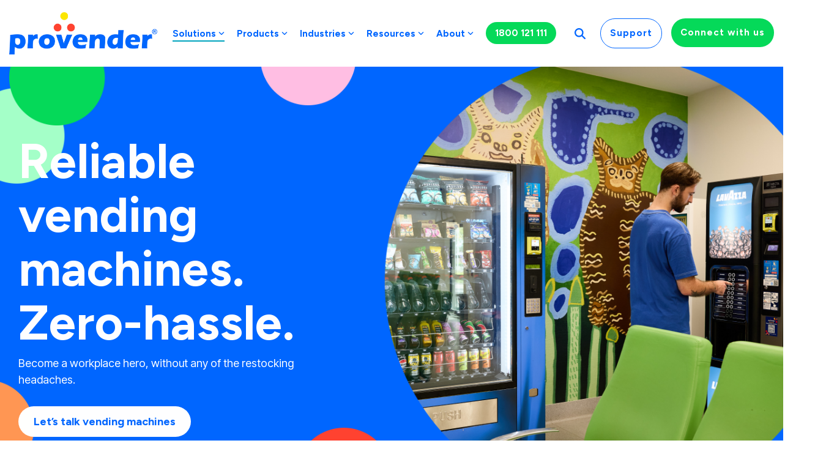

--- FILE ---
content_type: text/html; charset=UTF-8
request_url: https://provender.au/vending-machines
body_size: 41425
content:
<!doctype html><html lang="en"><head>
    <meta charset="utf-8">
    <title>Snack &amp; Drink Vending Machines Australia | Provender </title>
    <link rel="shortcut icon" href="https://provender.au/hubfs/icons/favicon.ico">
    <meta name="description" content="Provender specialises in snack &amp; drink vending machine solutions for offices, warehouses, manufacturing &amp; educational facilities &amp; more. Enquire today!">
    
    
    
    
    
<meta name="viewport" content="width=device-width, initial-scale=1">

    
    <meta property="og:description" content="Provender specialises in snack &amp; drink vending machine solutions for offices, warehouses, manufacturing &amp; educational facilities &amp; more. Enquire today!">
    <meta property="og:title" content="Snack &amp; Drink Vending Machines Australia | Provender ">
    <meta name="twitter:description" content="Provender specialises in snack &amp; drink vending machine solutions for offices, warehouses, manufacturing &amp; educational facilities &amp; more. Enquire today!">
    <meta name="twitter:title" content="Snack &amp; Drink Vending Machines Australia | Provender ">

    

    
    <style>
a.cta_button{-moz-box-sizing:content-box !important;-webkit-box-sizing:content-box !important;box-sizing:content-box !important;vertical-align:middle}.hs-breadcrumb-menu{list-style-type:none;margin:0px 0px 0px 0px;padding:0px 0px 0px 0px}.hs-breadcrumb-menu-item{float:left;padding:10px 0px 10px 10px}.hs-breadcrumb-menu-divider:before{content:'›';padding-left:10px}.hs-featured-image-link{border:0}.hs-featured-image{float:right;margin:0 0 20px 20px;max-width:50%}@media (max-width: 568px){.hs-featured-image{float:none;margin:0;width:100%;max-width:100%}}.hs-screen-reader-text{clip:rect(1px, 1px, 1px, 1px);height:1px;overflow:hidden;position:absolute !important;width:1px}
</style>

<link rel="stylesheet" href="https://provender.au/hubfs/hub_generated/template_assets/1/188534172932/1761908667113/template_main-head.min.css">
<link class="hs-async-css" rel="preload" href="https://provender.au/hubfs/hub_generated/template_assets/1/188542234544/1761908671008/template_main-foot.min.css" as="style" onload="this.onload=null;this.rel='stylesheet'">
<noscript><link rel="stylesheet" href="https://provender.au/hubfs/hub_generated/template_assets/1/188542234544/1761908671008/template_main-foot.min.css"></noscript>
<link rel="stylesheet" href="https://provender.au/hubfs/hub_generated/template_assets/1/188905106057/1761908670665/template_child.min.css">

<style>
  
 .hhs-top-bar .hs-menu-wrapper.hs-menu-flow-horizontal>ul li a {
	max-width: none !important;
	vertical-align: bottom;
  padding: 5px 0;
  position: relative;
}

.hhs-top-bar .mega-menu .hs-menu-wrapper > ul > li > ul:before {
	content: '';  
}

.hhs-top-bar .hs-menu-wrapper.hs-menu-flow-horizontal>ul li.hs-item-has-children>a {
  display:flex;
  align-items:center;
}

.hs-menu-wrapper.hs-menu-flow-horizontal>ul li.hs-item-has-children>a svg {
  margin-left:4px !important;
  width: 10px;
}

.hhs-top-bar .hs-menu-wrapper.hs-menu-flow-horizontal>ul li.hs-menu-depth-1 {
 position: relative; 
}

.hhs-top-bar .hs-menu-wrapper.hs-menu-flow-horizontal>ul li.hs-menu-depth-1:hover:after {
 width: 100%;
}

.hhs-top-bar .hs-menu-wrapper.hs-menu-flow-horizontal>ul li.hs-menu-depth-1.active:after,
.hhs-top-bar .hs-menu-wrapper.hs-menu-flow-horizontal>ul li.hs-menu-depth-1.active-branch:after,
.hhs-top-bar .hs-menu-wrapper.hs-menu-flow-horizontal>ul li.hs-menu-depth-1:after {
    content: '';
    position: absolute;
    left: 0px;
    bottom: 4px;
    width: 0;
    height: 2px;
    transition: width 220ms ease-in;
}
.hhs-top-bar .hs-menu-wrapper.hs-menu-flow-horizontal>ul li.hs-menu-depth-1.active:after,
.hhs-top-bar .hs-menu-wrapper.hs-menu-flow-horizontal>ul li.hs-menu-depth-1.active-branch:after{
 width: 100%;
}

.hhs-top-bar .hs-menu-wrapper.hs-menu-flow-horizontal .mega-menu ul li.hs-menu-depth-1:after {
 height: 0; 
}



.hhs-menu-toggle {
	padding-left: 1em;
	display: flex;
	z-index: 1001;
}

.hhs-side-menu .hhs-menu-toggle {
  text-align: right;
  float: right;
  margin-right: 15px;
}

.hhs-side-menu.is-open .hhs-menu-toggle {
  display: block;
}

.hhs-side-menu .hhs-menu-toggle button {
  position: relative;
}

.hamburger-icon {
	width: 1.6em;
	height: 1em;
	position: relative;
	display: block;
	margin: auto;
}
.hamburger-icon .line {
	display: block;
	background: #666;
	width: 1.6em;
	height: 3px;
	position: absolute;
	left: 0;
	border-radius: 0.025em;
	transition: all 0.4s;
	border-radius: 1em;
}
.hamburger-icon .line.line-1 {
	top: 0;
}
.hamburger-icon .line.line-2 {
	top: 50%;
}
.hamburger-icon .line.line-3 {
	top: 100%;
}


.hamburger-icon.active .line-1 {
	transform: translateY(0.75em) translateX(0) rotate(45deg);
}
.hamburger-icon.active .line-2 {
	opacity: 0;
}
.hamburger-icon.active .line-3 {
	transform: translateY(-0.25em) translateX(0) rotate(-45deg);
}

.hhs-side-menu__mobile-controls {
	padding-right: 1em;
  margin-bottom: 0em;
  float: left;
}

.hhs-nav-grid {
	display: flex;
	align-items: center;
}

.hhs-nav-grid__extras {
	display: flex;
}



.hs-search-field {
	position: relative;
	width: 1px;
}

.hs-search-field__bar {
	left: 0;
	max-width: 0;
	overflow: hidden;
	transition: all 0.125s ease-in-out;
  height: 100%;
}

.hs-search-field__bar form {
 height: 100%; 
}

.hs-search-field.is-open .hs-search-field__bar {
	width: 40vw;
	max-width: 40vw;
	left: -40vw;
  position: absolute;
}

.hhs-top-bar .hs-search-field__bar .hs-search-field__input {
	border: 0;
	border: 1px solid #ccc;
	position: relative;
	z-index: 1000;
  -webkit-border-radius: 3px 3px 3px 3px;
  border-radius: 3px 3px 3px 3px;
  padding: 5px 8px !important;
  height: 100%;
}

.top-bar-search {
	border: 0;
	background: none;
	padding: 4px;
	display: inline-block;
	margin-top: 0px;
	cursor: pointer;
  margin-right: 5px;
  display: flex;
  align-items: center;
}

  .top-bar-search svg {
   height: 18px;
    width: 18px;
  }
  
.hhs-side-menu .top-bar-search {
  position: absolute;
  top: 2px;
  right: 52px;
}

.hhs-side-menu__controls .hhs-lang-switch .globe_class:before,
.hhs-side-menu .fas {
 font-size: 20px; 
}

.hhs-menu-button {
	border: 0;
	background: none;
	display: inline-block;
	cursor: pointer;
}

@media (max-width: 575px) {
  .hhs-menu-button {
    vertical-align: super;
  }
}

.sc-site-header__menu .hs-menu-children-wrapper {
	padding: 0.33em 0 !important;
}

.sc-site-header__menu .hs-menu-item.hs-menu-depth-2 {
	width: 100%;
}

.hhs-top-bar .hs-menu-wrapper.hs-menu-flow-horizontal>ul li.hs-item-has-children ul.hs-menu-children-wrapper li a {
 padding: 10px 0px; 
}

.hhs-lang-switch .lang_list_class li a {
 padding: 10px; 
}


.hs-menu-wrapper.hs-menu-flow-horizontal>ul li.hs-item-has-children ul.hs-menu-children-wrapper {
 visibility: hidden;
  opacity: 0;
}



.hhs-side-menu .hhs-lang-switch .globe_class:before {
	color: #000; 
}

.hhs-side-menu {
	position: fixed;
	max-height: 100vh; 
	top: 0;
	bottom: 0;
	background-color: #fff;
	padding-top: 1em;
	z-index: 100001;
	overflow-y: auto;
	right: -100%;
	transition: all 0.5s ease-in-out;
}

.page-editor .hhs-side-menu {
	height: 0px; 
}

.hhs-side-menu.is-open {
	right: 0;
}

.body-wrapper.nav-is-open  {
	overflow-y: hidden;
}

.body-wrapper::after {
	content: '';
	position: absolute;
	top: 0;
	right: 0;
	bottom: 0;
	left: 100%;
	opacity: 0;
	pointer-events: none;
	z-index: 1000;
	transition: all 0.33s ease-in-out;
}

.body-wrapper.nav-is-open::after {
	left: 0;
	opacity: 1;
}

.hhs-side-menu__ctas {
	padding: 1.88em 2em 0em;
}

.hhs-side-menu__form {
	padding: 0em 2em 0em;
}
.hhs-side-menu__text {
	padding: 0em 2em 0em;
}

.hhs-side-menu__text.text-above {
 padding-top: 2em; 
}

.hhs-side-menu__ctas .hhs-header-cta {
	float: left;
	margin: 0 1em 0 0;
}
.hhs-side-menu__ctas .hhs-header-cta a {
 margin-bottom: 15px; 
}

.hs-menu-flow-vertical .hhs-nav-links {
	display: block;
}

.hs-menu-wrapper.hs-menu-flow-vertical>ul li a {
	padding: 0.2em 0 !important;
	max-width: 100%;
	width: 100%;
  overflow: visible;
}

.hhs-side-menu__mobile {
	padding: 1em 2.25em 0 2em;
}

.hhs-side-menu__mobile .sc-site-header__menu {
	padding-bottom: 1em;
	border-bottom: 1px solid rgba(125,125,125, 0.42);
}

.hhs-nav-links {
	margin: 0 !important;
  vertical-align: bottom;
}

.hs-menu-wrapper.hs-menu-flow-vertical>ul li.hs-item-has-children ul.hs-menu-children-wrapper {
	font-size: 0.88em;
	display: block;
	visibility: visible;
	opacity: 1;
	position: static;
	background: none;
	padding-left: 1.33em !important;
	padding-top: 0 !important;
}

.hhs-side-menu .hs-menu-flow-vertical>ul li.hs-item-has-children ul.hs-menu-children-wrapper {
	max-height: 0;
	overflow: hidden;
  opacity: 0;
	-webkit-transition: all 500ms ease-in-out;
	-moz-transition: all 500ms ease-in-out;
	-ms-transition: all 500ms ease-in-out;
	-o-transition: all 500ms ease-in-out;
	transition: all 500ms ease-in-out;
  background-color: transparent !important;
}

.hhs-side-menu .hs-menu-flow-vertical>ul li.hs-item-has-children ul.hs-menu-children-wrapper.is-open {
	max-height: 100%;
  opacity: 1;
	-webkit-transition: all 500ms ease-in-out;
	-moz-transition: all 500ms ease-in-out;
	-ms-transition: all 500ms ease-in-out;
	-o-transition: all 500ms ease-in-out;
	transition: all 500ms ease-in-out;
}

.fa-caret-right::after {
	content: '\f0da';
}

.hhs-sidebar-nav-toggle {
  display: inline-block;
	border: 0;
	background: none;
	font-size: 1rem;
	padding: 0.25rem 0.66rem 0.25rem;
	line-height: 1;
  width: 48px;
  height: 48px;
  position: absolute;
  right: 0;
  top: -10px;
	-webkit-transition: all 300ms ease-in-out;
	-moz-transition: all 300ms ease-in-out;
	-ms-transition: all 300ms ease-in-out;
	-o-transition: all 300ms ease-in-out;
	transition: all 300ms ease-in-out;
}

.hhs-sidebar-nav-toggle.is-open > * {
	transform: rotate(45deg);
	-webkit-transition: all 300ms ease-in-out;
	-moz-transition: all 300ms ease-in-out;
	-ms-transition: all 300ms ease-in-out;
	-o-transition: all 300ms ease-in-out;
	transition: all 300ms ease-in-out;
}

.hhs-side-menu__extras {
	padding: 0.66em 2em;
}
.hhs-side-menu__extras .hs-menu-item {
	width: 100%;
}

.hhs-side-menu__extras .hs-menu-wrapper.hs-menu-flow-horizontal>ul li a {
	width: 100%;
	padding: 0.25em 0;
  overflow: visible;
}

.hhs-top-bar .hs-menu-wrapper.hs-menu-flow-horizontal>ul li.hs-item-has-children ul.hs-menu-children-wrapper {
  max-width: 250px;
  width: max-content;
  line-height: 1;
  -webkit-box-shadow: 0 0 4px 4px rgba(0,0,0,0.05);
  box-shadow: 0 0 4px 4px rgba(0,0,0,0.05);
}

.hs-menu-wrapper.hs-menu-flow-horizontal .mega-menu ul li.hs-item-has-children ul.hs-menu-children-wrapper {
  -webkit-box-shadow: 0 0 0px 0px rgba(0,0,0,0.0);
  box-shadow: 0 0 0px 0px rgba(0,0,0,0.0);
}

.hhs-top-bar .hs-menu-wrapper.hs-menu-flow-horizontal>ul li.hs-item-has-children ul.hs-menu-children-wrapper li a {
  line-height: 1;
  width: auto !important;
  padding: 10px 20px 10px 10px;
}

.hhs-side-menu__extras .hs-menu-wrapper.hs-menu-flow-horizontal>ul li.hs-item-has-children ul.hs-menu-children-wrapper {
  visibility: visible;
  opacity: 1;
  position: static;
}
.hhs-side-menu__extras .hs-menu-wrapper.hs-menu-flow-horizontal>ul li.hs-item-has-children ul.hs-menu-children-wrapper a {
 text-indent: 10px; 
}
.hhs-side-menu__extras .hs-menu-wrapper.hs-menu-flow-horizontal>ul li.hs-item-has-children ul.hs-menu-children-wrapper li li a {
 text-indent: 20px; 
}

.hhs-side-menu .hs-menu-wrapper.hs-menu-flow-horizontal>ul li.hs-item-has-children>a:after {
  content: '' !important;
}

@media (min-width: 510px) {
	.hhs-side-menu__mobile-controls {
		display: none;
	}
}


@media (max-width: 509px) {
	.hhs-nav-grid__extras .top-bar-search,
	.hhs-nav-grid__extras .hhs-lang-switch {
		display: none;
	}
}

.hhs-side-menu .sc-site-header__menu.hs-menu-flow-vertical {
	overflow: initial;
	height: auto;
}

.hhs-side-menu span {
	display: inline;
}

.hhs-side-menu__controls {
	position: relative; 
  width: 100%;
  z-index: 100000;
  margin: 0em 0 0 auto;
}


.hhs-side-menu__controls .hs-search-field .hs-search-field__bar {
 width: 0px;
  display: none;
}

.hhs-side-menu__controls .hs-search-field.is-open .hs-search-field__bar {
	width: 14.5em;
	max-width: 14.5em;
  top: -3px;
	left: 2em;
  display: block;
  position: absolute;
  height: 100px;
}

.hhs-side-menu__controls .hs-search-field {
	z-index: 1000; 
}

.hhs-side-menu__controls .hs-search-field input {
	padding: 8px;
  font-size: 16px;
  border: 1px solid #dddddd;
  -webkit-border-radius: 3px;
  border-radius: 3px;
  outline: none;
  box-shadow: none;
}

.hhs-side-menu .hs-menu-wrapper.hs-menu-flow-vertical li a {
  white-space: inherit;
}

.hhs-side-menu__footer {
	padding: 2em;
	text-align: right;
}

.hhs-side-menu__footer i {
	font-size: 18px;
	padding: 5px;
}
.hhs-side-menu__footer i span {
	display: none;
}


.hhs-side-menu__footer svg {
	width: 28px;
  height: 28px;
	padding: 5px;
}


.hhs-side-menu {
	display: flex;
	flex-direction: column;
}



.hhs-top-bar div.hs_cos_wrapper_type_cta {
	display: inline; 
}



.mega-menu {
	left: 0; 
	position: fixed;
	width: 100%;
	padding:15px;
	z-index: 10000;
	box-shadow: 0 4px 5px 0 rgba(0,0,0,0.1);
}

.mega-menu {
	opacity: 0; 
	pointer-events: none; 
	transition: opacity .2s ease-in-out,
				max-height .8s ease-in-out,
				padding .2s ease-in-out;
  transition-delay: 300ms;
	max-height: 0;
	padding: 0;
  cursor: default;
}
.mega-menu.active {
	opacity: 1;
	visibility: visible; 
	pointer-events: inherit;
	max-height: 10000px;
	padding: 50px 0; 
}

.mega-menu::before {
	content: '';
	width: 100%;
	display: block;
	background: transparent;
	position: absolute;
}

.mega-menu.mega-scrolled {
	top: 55px; 
}


.side-bar-nav {
	height:680px;
	overflow-y: scroll;
}

.side-bar-nav .hs-menu-wrapper.hs-menu-flow-vertical.flyouts>ul li.hs-item-has-children ul.hs-menu-children-wrapper,
.mega-menu .hs-menu-wrapper.hs-menu-flow-vertical.flyouts>ul li.hs-item-has-children ul.hs-menu-children-wrapper {
	left: auto;
	top: auto;
	visibility: visible;
	opacity: 1;
	position: static; 
}

.mega-menu .hs-menu-wrapper.hs-menu-flow-vertical > ul {
	margin-bottom: 0px; 
}

.mega-menu .hs-menu-wrapper.hs-menu-flow-vertical>ul li a,
.mega-menu .widget-type-post_listing ul li a{
	padding: 2px 0px !important;
	width: auto !important;
	white-space: normal;
	text-indent: inherit;
}

.mega-menu .key-menu .hs-menu-wrapper.hs-menu-flow-vertical>ul li:first-child a {
	padding: 0px 0px !important;
	width: auto !important;
}


.mega-menu .hs-menu-wrapper.hs-menu-flow-vertical > ul li.hs-menu-depth-2 > a {
	font-size: .9em;
	padding-left: 5px;
}

.hhs-top-bar .mega-menu .hs-menu-wrapper.hs-menu-flow-horizontal>ul li{
 margin-top: 5px;
 margin-bottom: 5px;
}

.custom-menu-primary .mega-menu .hs-menu-wrapper>ul,
.custom-menu-primary .mega-menu .hs-menu-wrapper>ul ul,
.custom-menu-primary .mega-menu .widget-type-post_listing ul,
.custom-menu-primary .mega-menu .widget-type-post_listing ul ul{
	-webkit-box-shadow: none;
	box-shadow: none;
	background: transparent !important;
}

.custom-menu-primary .hs-menu-wrapper > ul ul,
.custom-menu-primary .mega-menu .key-menu .hs-menu-wrapper>ul,
.custom-menu-primary .mega-menu .key-menu .hs-menu-wrapper>ul ul {
	padding: 0px; 
}

.custom-menu-primary .mega-menu .hs-menu-wrapper>ul ul {
	min-width: 170px !important;
}

.custom-menu-primary .hs-menu-wrapper .mega-menu > ul > li,
.custom-menu-primary .mega-menu .hs-menu-wrapper>ul>li,
.hhs-header-menu .hs-menu-wrapper.hs-menu-flow-horizontal .mega-menu .hs-menu-flow-vertical ul li a,
.hhs-header-menu .hs-menu-wrapper.hs-menu-flow-horizontal .mega-menu .widget-type-post_listing ul li a{
	text-transform: none !important;
	font-weight: normal !important;
	display: block;
	clear: both;
}

.hhs-top-bar .mega-nav-con .hs-menu-wrapper.hs-menu-flow-horizontal>ul li a {
	padding-bottom: 5px;
}

.hhs-header-menu .hs-menu-wrapper.hs-menu-flow-horizontal .mega-menu .key-menu.hs-menu-flow-vertical ul li:first-child a {
	line-height: 1em; 
}

.custom-menu-primary .mega-menu .hs-menu-wrapper > ul > li, 
.custom-menu-primary .hs-menu-wrapper .mega-menu > ul > li {
	margin-left: 0px !important;
}

.custom-menu-primary .mega-menu .hs-menu-wrapper>ul ul {
	padding: 0px 0  10px 10px !important; 
}

.hhs-header-menu .hs-menu-wrapper.hs-menu-flow-horizontal .mega-menu>ul li a {
	font-weight: normal !important; 
}

.custom-menu-primary .hs-menu-wrapper .mega-menu ul>li>ul:before,
.hs-menu-wrapper.hs-menu-flow-horizontal .mega-menu ul li.hs-item-has-children>a:after {
	display: none !important; 
}

.custom-menu-primary .mega-menu .hs-menu-wrapper > ul li a:hover {
	background-color: transparent !important; 
}

.custom-menu-primary .mega-menu .hs-menu-wrapper > ul {
	float: none !important; 
}

.hs-menu-wrapper.hs-menu-flow-horizontal .mega-menu ul li.hs-item-has-children ul.hs-menu-children-wrapper {
	display: block;
	opacity: 1;
	visibility: visible;
	position: static;
}


.mega-text-con {
	white-space: normal; 
}
.mega-text-con ul {
	padding-left: 20px !important; 
}
.mega-text-con li {
	list-style-type: disc; 
	width: 100%;
}

.custom-menu-primary .hs-menu-wrapper > ul .mega-menu ul {
	background: transparent !important; 
	box-shadow: none !important;
	-webkit-box-shadow: none !important;
}
  


@media (max-width: 922px){
	.mega-menu.active {
		display: none !important;
		opacity: 0;
	}
	.hhs-header-menu .hs-menu-wrapper.hs-menu-flow-horizontal>ul li a span {
		padding: 0px !important; 
	}
	.header-container-wrapper .container-fluid .mega-menu {display: none !important;}
	.header-container-wrapper .container-fluid .row-fluid .mega-menu,
	.custom-menu-primary .mega-menu {
		display: none;
		opacity: 0;
		visibility: hidden;
	}
}

.mega-nav-con .hs-menu-item {
	width: 100%;
}

.mega-nav-con .hs-menu-wrapper.hs-menu-flow-horizontal>ul li.hs-item-has-children ul.hs-menu-children-wrapper {
	display: block;
	width: 100%;
	visibility: visible;
	opacity: 1;
	position: static;
	background: none;
	padding-left: 0.33em !important;
}

.mega-nav-con .hs-menu-wrapper.hs-menu-flow-horizontal>ul li a {
	padding: 0.33em 0;
}

[class^=mega-drop].loaded::before {
 display: block;
   width: 20px;
  height: 20px;
  position: absolute;
  right: -20px;
  top: 0;
}

.hs-menu-wrapper.hs-menu-flow-horizontal>ul li.hs-item-has-children>a .mega-menu svg {
 width: auto !important; 
}



.hhs-nav {
	padding-right: 0 !important;
	padding-left: 0 !important;
}


.hhs-alt-nav .hhs-header-logo .logo-sticky,
.hhs-header-logo .logo-standard {
	display: block;
}

.hhs-alt-nav .hhs-header-logo .logo-standard,
.hhs-header-logo .logo-sticky {
	display: none;
}
.sticky-menu .hhs-header-logo .logo-standard {
	display: none;
}
.sticky-menu .hhs-header-logo .logo-sticky {
	display: block;
}

.hhs-header-logo,
.hhs-nav-opt-items {
	display: table-cell;
	vertical-align: middle;
}

.hhs-header-logo {
	position: relative;
	z-index: 10;
}

.hhs-header-menu {
	float: right !important;
}



 
 .hhs-lang-switch {
   float: right;
 }

.hhs-lang-switch span {
  display: flex;
  height: 100%;
}
 
 .hhs-lang-switch .lang_switcher_class {
   padding: 7px 10px;
   display: flex;
   align-items:center;
 }
 
 .hhs-lang-switch .globe_class {
   background-image: none !important;
   -webkit-font-smoothing: antialiased;
   display: inline-block;
   font-style: normal;
   font-variant: normal;
   text-rendering: auto;
   line-height: 1;
   font-weight: 900;
 }


.hhs-side-menu__controls .hhs-lang-switch {
	position: absolute;
	top: 5px;
	right: 100px;
}

.hhs-side-menu__controls .hhs-lang-switch .lang_switcher_class {
	padding: 0px;
	margin-top: 0;
}

 
 .hhs-lang-switch .lang_list_class {
   text-align: left;
   border: none;
   top: 35px;
   left: -10px;
   padding-top: 0px !important;
   -webkit-box-shadow: 0 0 5px 0px rgba(0,0,0,0.1);
   box-shadow: 0 0 5px 0px rgba(0,0,0,0.1);
   min-width: 100px;
   width: max-content;
 }

.hhs-side-menu .hhs-lang-switch .lang_list_class {
   top: 30px;
  z-index: 1000;
}
 
 .hhs-lang-switch .lang_list_class:before {
   border: none;
   width: 10px;
 }
 .hhs-lang-switch .lang_list_class:after {
   border: 5px solid transparent;
   left: 85px;
   top: -10px;
 }
 .hhs-side-menu .hhs-lang-switch .lang_list_class:after {
   left: 76px;
 }



 .hhs-lang-switch .lang_list_class li:first-child,
 .hhs-lang-switch .lang_list_class li{
   border: none !important; 
 }
 .hhs-lang-switch .lang_list_class li:first-child {
   padding-top: 10px; 
 }
 
 .hhs-lang-switch .lang_list_class li:last-child {
   padding-bottom: 10px; 
 }
 
 .hhs-lang-switch .lang_list_class li {
   padding: 0px; 
   margin-bottom: 0px;
 }
 

.hhs-lang-switch .lang_list_class li a {
  display: block;
}

.hhs-lang-switch,
.hhs-header-search,
.hhs-header-cta {
	float: right;
	margin-left: 15px;
	z-index: 1000;
	position: relative;
  display: flex;
}
  
.hhs-head-cta-1 {
  margin-right: 15px;
}

.hhs-lang-switch a,
.hhs-header-search a{
	padding: 10px 5px;
	display: block;
}

.hhs-header-search a i {
	vertical-align: bottom;
}

.hhs-lang-switch .globe_class svg {
	vertical-align: middle;
}


.hhs-header-mod .hs-menu-wrapper.hs-menu-flow-horizontal > ul li.hs-item-has-children ul.hs-menu-children-wrapper li {
	width: 100%;
	display: block;
	clear: both;
}

.hhs-header-hat {
	position: relative;
	z-index: 1000;
}


.hhs-header-hat .col-12 {
	padding-left: 0px;
	padding-right: 0px;
}

.hhs-header-hat .col-12 * {
 margin-bottom: 0px; 
}

.hhs-hat-menu .hs-menu-wrapper.hs-menu-flow-horizontal>ul {
	float: right;
}
.hhs-header-menu .hs-menu-wrapper.hs-menu-flow-horizontal>ul li a span {
	padding: 10px 0;
}



.hhs-header-menu .hs-menu-wrapper.hs-menu-flow-horizontal>ul li .mega-menu a {
	color: #555555 !important;
	padding: 5px;
	text-transform: none;
}

.hhs-top-bar .hs-menu-wrapper.hs-menu-flow-horizontal>ul li .mega-menu a {
  white-space: normal !important;
}

.hs-menu-wrapper.hs-menu-flow-horizontal .mega-menu ul li.hs-item-has-children ul.hs-menu-children-wrapper {
	display: block;
	opacity: 1;
	visibility: visible;
	position: static;
}

.mega-text-con {
	white-space: normal; 
}
.mega-text-con ul {
	padding-left: 20px !important; 
}
.mega-text-con li {
	list-style-type: disc; 
	width: 100%;
}

.custom-menu-primary .hs-menu-wrapper > ul .mega-menu ul {
	background: transparent !important; 
	box-shadow: none !important;
	-webkit-box-shadow: none !important;
}



.hhs-hat-menu .hs-menu-wrapper.hs-menu-flow-horizontal>ul {
	margin-right: 0px;
}

.hhs-hat-menu .hs-menu-wrapper.hs-menu-flow-horizontal>ul li a {
	max-width: none;
	overflow: visible;
}




.custom-menu-primary .hs-menu-wrapper {
	overflow: visible !important;
}

.custom-menu-primary .hs-menu-wrapper > ul{
	float: right;
}

.custom-menu-primary .hs-menu-wrapper > ul > li{
	font-weight: normal;
	margin-left: 0px !important;
	margin-bottom: 0px;
}

.custom-menu-primary .hs-menu-wrapper > ul > li > a{
	padding: 10px 15px;
	position: relative;
	display: block;
}

.custom-menu-primary a:hover {
	color: #000000;
}


.hs-menu-children-wrapper .hs-menu-item.active,
.custom-menu-primary .hs-menu-wrapper .hs-menu-children-wrapper li.active a:hover,
.sticky-menu .hs-menu-item.active,
.sticky-menu .custom-menu-primary .hs-menu-wrapper > ul li.active a:hover{
	background-color: transparent !important;
	cursor: default !important;
}
  

.sticky-menu {
	visibility: hidden;
	-webkit-transform: translateY(-100%);
	-ms-transform: translateY(-100%);
	-o-transform: translateY(-100%);
	transform: translateY(-100%);
	-webkit-transition: all .3s ease;
	-o-transition: all .3s ease;
	transition: all .3s ease;
	opacity: 0;
	-webkit-box-shadow: 0 2px 3px 1px rgba(0,0,0,.1);
	box-shadow: 0 2px 3px 1px rgba(0,0,0,.1);
}

.sticky-menu.active {
	z-index: 999;
	position: fixed;
	top: 0;
	left: 0;
	right: 0;
	visibility: visible;
	-webkit-transform: translateY(0);
	-ms-transform: translateY(0);
	-o-transform: translateY(0);
	transform: translateY(0);
	transition: all .3s ease;
	opacity: 1;
}


.sticky-menu .widget-type-logo img {
	height: 35px !important;
	width: auto !important;
	margin: 10px 0;
}

.hhs-header.sticky-menu.active {
	padding: 5px 0px !important;
}

.custom-menu-primary.js-enabled .hamburger {
	display: none;
}

@media (max-width: 922px){
	.sticky-menu.active {
		position: static !important;
	}
	.sticky-menu .widget-type-cta {
		display: none;
	}
	.sticky-menu .widget-type-logo img {
		margin: 0;
	}
	.sticky-menu .page-center {
		padding: 0 10px !important;
	}
	.hhs-nav {
		position: relative;
	}
	.hhs-nav-opt-items {
		padding-right: 40px;
	}
	.custom-menu-primary.js-enabled {
		float: none;
		position: absolute;
		top: 0px;
		left: 0px;
	}
	.custom-menu-primary .hs-menu-wrapper,
	.custom-menu-primary.js-enabled .hs-menu-wrapper,
	.custom-menu-primary.js-enabled .hs-menu-children-wrapper{
		display: none;
	}
	.custom-menu-primary.js-enabled .hamburger {
		display: inline-block;
	}
	.hhs-header-menu .hs-menu-wrapper.hs-menu-flow-horizontal>ul li a {
		padding: 0px 15px;
	}
	.hhs-header-logo {
		position: relative;
		z-index: 1000;
	}
	.custom-menu-primary.js-enabled .hs-menu-wrapper > ul > li{
		margin-left: 0px !important;
	}
	.hamburger {
		padding-top: 10px; 
	}
}

@media (max-width: 575px){
	nav {
		transition: height 0.5s ease-in-out;
	}
	.hhs-header-mod .hhs-nav {
		padding-top: 25px; 
	}
	.custom-menu-primary.js-enabled {
		top: 20px; 
	}
	.hhs-hat-menu {
		position: relative;
	}
	.hhs-hat-menu .hs-menu-wrapper.hs-menu-flow-horizontal>ul li a {
		text-align: center !important;
		padding: 0 !important;
	}
	.hhs-hat-menu .hs-menu-wrapper.hs-menu-flow-horizontal ul li li a {
		padding: 2px 10px !important;
	}
	.hhs-hat-menu .hhs-header-search a {
		padding: 5px 0px 5px 10px;
	}

	.hhs-hat-menu .hs-menu-wrapper.hs-menu-flow-horizontal>ul,
	.hhs-hat-menu > ul {
		width: 100% !important;
		margin: 0px auto !important;
		float: none !important;
    text-align: center;
	}
  
  .hhs-hat-menu .hs-menu-wrapper.hs-menu-flow-horizontal>ul li.hs-menu-depth-1 {
   display: inline-block;
    text-align: center;
    padding: 0 5px;
  }
  .hhs-hat-menu .hs-menu-children-wrapper:before {
   text-align: left; 
  }
}


  
  
  
  .hhs-top-bar {
    background-color: rgba(255, 255, 255, 1);
    padding: 20px 0;
    
  }
  .hhs-top-bar.sticky-menu.active {
    padding: 20px 0; 
  }
  
  @media (min-width: 992px) {
    
  }
  
  
  
  .hhs-top-bar.hhs-alt-nav .logo-sticky,
  .logo-standard  {
    max-width: 242px;
    float: left;
  }
  
  .hhs-top-bar.hhs-alt-nav.sticky-menu.active .logo-sticky,
  .logo-sticky  {
    max-width: 242px;
    float: left;
  }
  
  .hhs-header-logo {
    padding-top:  0px;
  }
  
  
  .hhs-nav-grid__menu {
    
      margin: 0 auto;
    
  }
  
  .hhs-top-bar .hs-menu-wrapper.hs-menu-flow-horizontal>ul li a,
  .hs-menu-wrapper.hs-menu-flow-horizontal ul.hhs-nav-links .hs-menu-item a {
    color: rgba(0, 102, 255, 1.0);
  }
  
  
  .hhs-top-bar .hs-menu-wrapper.hs-menu-flow-horizontal>ul li {
    margin: 15px 10px;
  }
  
  .hhs-top-bar .hs-menu-wrapper.hs-menu-flow-horizontal>ul li a:hover,
  .hs-menu-wrapper.hs-menu-flow-horizontal ul.hhs-nav-links .hs-menu-item a:hover,
  .hhs-top-bar .hs-menu-wrapper.hs-menu-flow-horizontal>ul li a:hover{
    color: rgba(5, 217, 89, 1.0);
  } 
  
  .hhs-top-bar .hs-menu-wrapper.hs-menu-flow-horizontal>ul li a svg,
  .hhs-header-search a svg,
  .hhs-lang-switch svg,
  .top-bar-search svg{
    fill: rgba(0, 102, 255, 1);
  }
  .hhs-top-bar .hs-menu-wrapper.hs-menu-flow-horizontal>ul li a:hover svg {
   fill: rgba(5, 217, 89, 1.0); 
  }
  
  .hhs-top-bar .hs-menu-wrapper.hs-menu-flow-horizontal>ul li a svg {
    -webkit-transition: fill 400ms ease-in-out;
    -moz-transition: fill 400ms ease-in-out;
    -ms-transition: fill 400ms ease-in-out;
    -o-transition: fill 400ms ease-in-out;
    transition: fill 400ms ease-in-out;
  }
  .hhs-top-bar .hs-menu-wrapper.hs-menu-flow-horizontal>ul li li a svg {
    -moz-transform: rotate(-90deg);
    -webkit-transform: rotate(-90deg);
    -o-transform: rotate(-90deg);
    -ms-transform: rotate(-90deg);
    transform: rotate(-90deg);
    vertical-align: sub;
  }
  
  .hhs-top-bar .hs-menu-wrapper.hs-menu-flow-horizontal>ul li.hs-menu-depth-1.active:after,
  .hhs-top-bar .hs-menu-wrapper.hs-menu-flow-horizontal>ul li.hs-menu-depth-1:after {
    background-color: rgba(242, 245, 248, 1.0);
  }
  
  
  
  .hhs-lang-switch .globe_class svg{
    fill: rgba(0, 102, 255, 1);
  }
  
  .lang_list_class li {
     background: rgba(255, 255, 255, 1) !important;
  }
  
  .hhs-lang-switch .lang_list_class:after {
   border-bottom-color: rgba(255, 255, 255, 1) !important;
  }
  
  
 
  .hhs-hat-menu .hs-menu-children-wrapper,
  .sc-site-header__menu .hs-menu-children-wrapper {
    background-color: rgba(255, 255, 255, 1) !important;
  }
  
  .sc-site-header__menu .mega-menu .hs-menu-children-wrapper {
    background-color: transparent !important;
  }
  
  .hhs-hat-menu .hs-menu-children-wrapper:before,
  .hs-menu-wrapper.hs-menu-flow-horizontal>ul li.hs-item-has-children ul.hs-menu-children-wrapper:before {
     color: rgba(255, 255, 255, 1) !important;
  }
  
  .hhs-hat-menu .hs-menu-children-wrapper li a,
  .hhs-lang-switch .lang_list_class li a,
  .custom-menu-primary .hs-menu-wrapper > ul li a, 
  .hs-menu-wrapper.hs-menu-flow-horizontal > ul li.hs-item-has-children ul.hs-menu-children-wrapper li a,
  .hhs-lang-switch .lang_list_class li a {
    color: #444444;
    font-size: 14px !important;
  }
  
  .hhs-hat-menu .hs-menu-children-wrapper li a:hover,
  .hhs-lang-switch .lang_list_class li a:hover,
  .hs-menu-wrapper.hs-menu-flow-horizontal ul.hhs-nav-links .hs-menu-item.hs-menu-depth-2 a:hover,
  .hhs-top-bar .hs-menu-wrapper.hs-menu-flow-horizontal>ul li.hs-item-has-children ul.hs-menu-children-wrapper li a:hover{
   background-color: rgba(0, 164, 189, 1) !important;
  }
  
  .hhs-hat-menu .hs-menu-children-wrapper li a:hover,
  .hhs-lang-switch .lang_list_class li a:hover,
  .custom-menu-primary .hs-menu-wrapper > ul li.hs-item-has-children ul.hs-menu-children-wrapper li a:hover,
  .hs-menu-wrapper.hs-menu-flow-horizontal ul.hhs-nav-links .hs-menu-item.hs-menu-depth-2 a:hover,
  .hhs-top-bar .hs-menu-wrapper.hs-menu-flow-horizontal>ul li.hs-item-has-children ul.hs-menu-children-wrapper li a:hover{
   color: #fff !important;
  }
  
  .hhs-top-bar.hhs-alt-nav .hs-menu-wrapper.hs-menu-flow-horizontal>ul li.hs-menu-item.hs-menu-depth-2 a:hover svg {
    fill: #fff !important;
  }
  
  .custom-menu-primary .hs-menu-wrapper > ul li.hs-item-has-children ul.hs-menu-children-wrapper li.active a:hover {
    color: #444444 !important;
  }
  
  .hhs-top-bar.hhs-alt-nav .hs-menu-wrapper.hs-menu-flow-horizontal ul.hhs-nav-links ul .hs-menu-item.sub-active a,
  .hhs-top-bar .hs-menu-wrapper.hs-menu-flow-horizontal ul.hhs-nav-links ul .hs-menu-item.sub-active a{
      background-color: rgba(242, 245, 248, 1) !important;
     color: #444444 !important;
    }
    
  
  
  .hhs-top-bar.hhs-alt-nav.sticky-menu,
  .hhs-top-bar.sticky-menu,
  .hhs-top-bar.hhs-alt-nav{
    background-color: rgba(255, 255, 255, 1);
  }
  .sticky-menu.active {
    background-color: rgba(255, 255, 255, 1);
  }
  
  .hhs-top-bar.sticky-menu .hs-menu-wrapper.hs-menu-flow-horizontal>ul li a,
  .hhs-top-bar.hhs-alt-nav .hs-menu-wrapper.hs-menu-flow-horizontal>ul li a,
  .hhs-top-bar.hhs-alt-nav .hs-menu-wrapper.hs-menu-flow-horizontal ul.hhs-nav-links .hs-menu-item a,
  .sticky-menu .hs-menu-wrapper.hs-menu-flow-horizontal ul.hhs-nav-links li a,
  .sticky-menu .hhs-lang-switch .globe_class:before{
    color: rgba(0, 102, 255, 1.0);
  }
  
  .hhs-top-bar.hhs-alt-nav .hhs-lang-switch .globe_class svg {
     fill: rgba(0, 102, 255, 1.0);
  }
  
  .hhs-top-bar.sticky-menu .hs-menu-wrapper.hs-menu-flow-horizontal>ul li a svg,
  .sticky-menu .hhs-nav-grid__extras svg,
  .hhs-top-bar.hhs-alt-nav .hhs-header-search a svg {
    fill: rgba(0, 102, 255, 1.0);
  }
  
  .hhs-top-bar.hhs-alt-nav .hs-menu-wrapper.hs-menu-flow-horizontal ul.hhs-nav-links ul .hs-menu-item a {
    color: #444444;
  }
  
  .hhs-top-bar.sticky-menu .hs-menu-wrapper.hs-menu-flow-horizontal>ul li a:hover,
  .hhs-top-bar.hhs-alt-nav .hs-menu-wrapper.hs-menu-flow-horizontal>ul li a:hover,
  .hhs-top-bar.hhs-alt-nav .hhs-top-bar .hs-menu-wrapper.hs-menu-flow-horizontal .hs-menu-depth-1:first-child:hover,
  .hhs-top-bar.hhs-alt-nav .fas:hover,
  .sticky-menu .hhs-top-bar .hs-menu-wrapper.hs-menu-flow-horizontal .hs-menu-depth-1:first-child:hover,
  .sticky-menu .hs-menu-wrapper.hs-menu-flow-horizontal ul.hhs-nav-links li a:hover,
  .sticky-menu .hhs-header-search a i:hover{
    color: rgba(5, 217, 89, 1.0) !important;
  }
  .hhs-top-bar.sticky-menu .hs-menu-wrapper.hs-menu-flow-horizontal>ul li a:hover svg,
  .hhs-top-bar.hhs-alt-nav .hs-menu-wrapper.hs-menu-flow-horizontal>ul li a:hover svg {
   fill: rgba(5, 217, 89, 1.0) !important; 
  }
  
  
  
  .hhs-top-bar.hhs-alt-nav .hs-menu-wrapper.hs-menu-flow-horizontal>ul li a svg, 
  .hhs-top-bar.hhs-alt-nav .hhs-header-search a svg, 
  .hhs-top-bar.hhs-alt-nav .top-bar-search svg {
    fill: rgba(0, 102, 255, 1) !important;
  }
  
  
  .hhs-top-bar.hhs-alt-nav .hs-menu-wrapper.hs-menu-flow-horizontal>ul li.hs-menu-depth-1.active:after,
  .hhs-top-bar.hhs-alt-nav .hs-menu-wrapper.hs-menu-flow-horizontal>ul li.hs-menu-depth-1:after,
  .sticky-menu.hhs-top-bar .hs-menu-wrapper.hs-menu-flow-horizontal>ul li.hs-menu-depth-1.active:after,
  .sticky-menu.hhs-top-bar .hs-menu-wrapper.hs-menu-flow-horizontal>ul li.hs-menu-depth-1:after {
    background-color: rgba(0, 164, 189, 1.0);
  }
 
  
  
  .hhs-header-cta .cta-secondary,
  .hhs-header-cta .cta-tertiary,
  .hhs-header-cta .cta-primary,
  .hhs-header-cta .cta-four,
  .hhs-header-cta .cta-five{
    padding: 15px 15px !important;
    font-size: 15px !important;
    -webkit-box-shadow: none;
    box-shadow: none;
  }
  
   
   
  
  .hhs-side-menu {
   width:  400px;
  }
  
  .hhs-side-menu {
   background-color:  rgba(255, 255, 255, 1.0);
  }
  
  .body-wrapper::after {
    background-color:  rgba(0, 0, 0, 0.6);
  }
  
  
  
  .hamburger-icon .line {
    background: rgba(255, 255, 255, 1.0);
  }
  
  .hhs-top-bar.hhs-alt-nav .hamburger-icon .line,
  .sticky-menu .hamburger-icon .line {
    background: rgba(68, 68, 68, 1.0);
  }
  
  .hamburger-icon.active .line {
    background: rgba(68, 68, 68, 1.0);
  }
  .hhs-side-menu .top-bar-search svg,
  .hhs-side-menu .hhs-lang-switch .globe_class svg {
    fill: rgba(68, 68, 68, 1.0);
  }
  .hhs-side-menu .top-bar-search {
    padding: 4px;
  }
  .hhs-side-menu .top-bar-search svg {
   height: 20px;
    width: 20px;
  }
  
  
  
  
  .hhs-side-menu .hhs-lang-switch .globe_class:before,
  .hhs-side-menu .fas{
    color: rgba(68, 68, 68, 1.0);
  }
  
  .hhs-top-bar .fas {
    fill: #0066FF;
  }
  
  .hhs-side-menu__footer a svg,
  .hhs-side-menu__footer a:visited svg {
    fill: #333333;
  }
  
  .hhs-side-menu__footer a:hover svg,
  .hhs-side-menu__footer a:focus svg {
    fill: #666666;
  }
  
  
  
  .hhs-side-menu .hhs-side-menu__mobile li a {
    font-size: 18px;
    font-weight: bold;
    color: rgba(102, 102, 102, 1.0);
  }
  
  .hhs-side-menu .hhs-side-menu__mobile li a:hover {
    color: rgba(0, 0, 0, 1.0);
  }
  
  .hhs-sidebar-nav-toggle svg {
    fill: rgba(153, 153, 153, 1.0);
  }
  
  
  
  .hhs-side-menu__extras .hs-menu-item a,
  .hhs-side-menu__extras .hs-menu-wrapper.hs-menu-flow-horizontal>ul li.hs-item-has-children ul.hs-menu-children-wrapper a {
    font-size: 14px;
    font-weight: nomral;
    color: rgba(102, 102, 102, 1);
  }
  
  .hhs-side-menu__extras .hs-menu-item a:hover,
  .hhs-side-menu__extras .hs-menu-wrapper.hs-menu-flow-horizontal>ul li.hs-item-has-children ul.hs-menu-children-wrapper a:hover {
    color: rgba(0, 164, 189, 1);
  }
  
  
  
  
    .hhs-side-menu__extras {flex: 1;}
  
  
  @media (max-width: 575px) {
    .hhs-side-menu {
     width: 100%; 
    }
  }
  
   
   
  
  
    
    @media screen and (min-width: 850px) {
      [class^=mega-drop].loaded {
        position: relative; 	
        display: inline-block; 	
        padding: 0 ; 	
      }

      
      [class^=mega-drop].loaded:hover::after {
        display: block; 
        position: absolute;
        top:0; 
        width: 100%; 
        height: 100px; 
        left: -36px;
        
      }
      [class^=mega-drop].loaded:hover::before {
        display: block; 
        position: absolute;
        top: 0; 
        width: 100%; 
        height: 100px; 
        right: -36px;
        
      }
      .mega-menu::before {
        height: 30px;
        top: -30px;
	      background-color: rgba(255, 2, 1, 0.0);
      }
    } 
    .hs-menu-wrapper.hs-menu-flow-horizontal>ul li.hs-item-has-children>a.mega span {
      padding-right: 15px !important;
    }
    .hs-menu-wrapper.hs-menu-flow-horizontal>ul li.hs-item-has-children>a.mega svg {
      margin-left:-12px !important;
    }

  
    .mega-menu {
      background-color: rgba(255, 255, 255, 1);
      top: 75px;
    }
    .sticky-menu.active .mega-menu  {
      top: 70px;
    }
    .mega-menu span.hs_cos_wrapper_type_text {
      text-transform: none !important;
      font-weight: normal !important;
      white-space: normal !important; 
    }

    .hhs-top-bar .hs-menu-wrapper.hs-menu-flow-horizontal>ul li .mega-menu a,
    .hhs-alt-nav .hhs-top-bar .hs-menu-wrapper.hs-menu-flow-horizontal>ul li .mega-menu a,
    .hhs-top-bar .mega-menu .mega-nav-con ul li ul.hs-menu-children-wrapper li a,
    .hhs-alt-nav .hhs-top-bar .mega-menu .mega-nav-con ul li ul.hs-menu-children-wrapper li a{
      color: #444444 !important;
      font-size: 16px !important;
      font-weight: normal;
      text-transform: none;
      padding-top:10px !important;
      padding-bottom:10px !important;
    }
    .hhs-top-bar .mega-menu .mega-nav-con ul li ul.hs-menu-children-wrapper li a{
      font-size: 0.95em !important;
    }
    .hhs-top-bar .mega-menu .mega-nav-con .hs-menu-wrapper.hs-menu-flow-horizontal ul .hs-menu-item.hs-menu-depth-2 a:hover,
    .hhs-top-bar .hs-menu-wrapper.hs-menu-flow-horizontal>ul li .mega-menu a:hover,
    .hhs-alt-nav .hhs-top-bar .hs-menu-wrapper.hs-menu-flow-horizontal>ul li .mega-menu a:hover,
    .hhs-top-bar .mega-menu .mega-nav-con ul li ul.hs-menu-children-wrapper li a:hover,
    .hhs-alt-nav .hhs-top-bar .mega-menu .mega-nav-con ul li ul.hs-menu-children-wrapper li a:hover{
      color: #00a4bd !important;
      background-color: transparent !important;
    } 
    .mega-img-text-con {
      display: flex;
      flex-direction: column;
      margin-top: 30px;
    }
    .hhs-top-bar .hs-menu-wrapper.hs-menu-flow-horizontal>ul li .mega-menu a.mega-img-text-item {
        
          background: rgba(#null, 0.0);
        
        
        
          
        
      padding-right: 15px !important;
      padding-left: 15px !important;
      padding-bottom: 15px !important;
      padding-top: 15px !important;
      display: flex !important;
      flex-direction: row;
      flex-flow: row;
      gap: 10px;
      margin-top: px !important;
      margin-bottom: 15px !important;
      }
    .mega-img-text-item span {
      display: block;
      width: 100%;
    }
    .hhs-top-bar .hs-menu-wrapper.hs-menu-flow-horizontal>ul li .mega-menu a.mega-img-text-item:hover {
      background: rgba(#null, 0.0) !important;
    }

  
  
  
  
  
  
  
    .hhs-menu-toggle {
      display: none;  
    }
    @media (max-width: 960px) {
      .hhs-menu-toggle {
        display: block;  
      }
    }
    @media (max-width: 920px) {
      .hhs-menu-toggle {
        display: block;  
      }
    }
  
  
    
  
  .hhs-side-menu__ctas .hhs-side-cta-1,
  .hhs-side-menu__ctas .hhs-side-cta-2{
    display: none;
  }
  
  @media (max-width: 960px) {
      .hhs-extras-ctas,
      .hhs-extras-ctas .hhs-head-cta-1 {
        display: none;
      }
      .hhs-side-menu__ctas .hhs-side-cta-1 {
        display: inline-block;
        margin-right: 15px;
      }
    }
    @media (max-width: 920px) {
      .hhs-extras-ctas .hhs-head-cta-2 {
        display: none;
      }
      .hhs-side-menu__ctas .hhs-side-cta-2 {
        display: inline-block;
      }
    }
  
  
  
  
    @media (min-width: 850px) {
      .hhs-side-menu__mobile {
        display: none;
      }
    }

  @media (max-width: 850px) {
    .main-nav .sc-site-header__menu {
       display: none;
      }
    }
  
  
  
  
  
  
  
  
  
  
  
  
  
   
  @media (max-width: 922px) {
    .custom-menu-primary .hs-menu-wrapper > ul {
       margin-top: 10px !important;
    }
    .custom-menu-primary .hs-menu-wrapper > ul,
    .custom-menu-primary .hs-menu-wrapper > ul li.active a:hover{
      background-color:  rgba(255, 255, 255, 1) !important;
    }
    .hhs-top-bar .hs-menu-wrapper.hs-menu-flow-horizontal>ul li a:hover,
    .custom-menu-primary .hs-menu-wrapper > ul li.active a:hover {
      color:  #444444 ;
    }
    .custom-menu-primary .hs-menu-wrapper > ul li{
      
        border-top: 1px solid rgba(0, 0, 0, .1) !important; 
      
    }
    .custom-menu-primary .hs-menu-wrapper > ul ul li{
      
        background-color: rgba(0, 0, 0, .05);
      
    }
    
      .sticky-menu.active {
        position: static !important;
      }
      .sticky-menu.active {
        display: none !important;
        height: 0px !important;
      }
    
  }
  
  
  @media (max-width: 575px) {
    .logo-standard, .logo-sticky {
      max-width: 100px !important;
    }
    
      .hhs-nav-opt-items .hhs-header-search {
        right: 3px;
      }
      .hhs-nav-opt-items .hhs-lang-switch
       {
        right: 33px;
      }
    
  }
  
  
</style>

<link rel="stylesheet" href="https://provender.au/hubfs/hub_generated/template_assets/1/210412316092/1761908660808/template_global-footer.min.css">
<style>
  
  
  
  #hs_cos_wrapper_global_footer .hhs-footer-mod {
    padding-top: 100px;
    padding-bottom: 100px;
    
    
      background-color: rgba(0, 102, 255, 1.0);
    }
  


  
  .hhs-foot-base-nav .hs-menu-wrapper.hs-menu-flow-horizontal > ul li a,
  .hhs-foot-nav-col .hs-menu-wrapper.hs-menu-flow-horizontal>ul li.hs-item-has-children ul.hs-menu-children-wrapper li a,
  .hhs-foot-nav-col .hs-menu-wrapper.hs-menu-flow-horizontal > ul li a {
    color: #FFFFFF !important;
  }
  .hhs-foot-base-nav .hs-menu-wrapper.hs-menu-flow-horizontal > ul li a:hover,
  .hhs-foot-nav-col .hs-menu-wrapper.hs-menu-flow-horizontal>ul li.hs-item-has-children ul.hs-menu-children-wrapper li a:hover,
  .hhs-foot-nav-col .hs-menu-wrapper.hs-menu-flow-horizontal > ul li a:hover {
    color: #FFFFFF  !important;
  }
  .foot-nav-title,
  .hhs-foot-rss h5,
  .hhs-foot-nav-col h5 {
    margin-bottom: 16px;
    color: #FFFFFF;
  }

  .hhs-foot-rss .hs_cos_wrapper_type_inline_rich_text p,
  .hhs-foot-rss .hs_cos_wrapper_type_inline_rich_text l1,
  .hhs-foot-rss .hs_cos_wrapper_type_inline_rich_text span,
  .hhs-foot-rss label{
    color: #FFFFFF;
  }
  
  .hhs-foot-base-nav .hs-menu-wrapper.hs-menu-flow-horizontal > ul li a {
    font-size: 14px !important;
  }

  
  .hhs-footer-mod .hhs-post-content a h6  {
    color: #444444;
    font-size: 16px;
    line-height: 20px;
  }
  .hhs-footer-mod .hhs-post-summary p  {
    color: #FFFFFF;
    font-size: 14px;
    line-height: 18px;
  }
  .hhs-foot-rss .hs-rss-title:hover {
    color: #ff7a59;
  }
   .hhs-footer-mod .hhs-post-feat-img {
    min-height: 120px;
  }
  .hhs-foot-rss .hs-rss-item.hs-with-featured-image .hs-rss-item-text  {
   margin-top: 120px;
  }
  .hhs-foot-break-line {
    border-color:  #CCCCCC;
  }
  .hhs-foot-copyright {
    color: #FFFFFF;
  }
  
  
  
  
    @media (max-width: 575px) {
     .hhs-foot-nav-col .hhs-col-content {
       display: none; 
       text-align: center;
     }
     .hhs-foot-nav-col .hhs-col-content.open-menu {
       display: block;
       text-align: center;
     } 
    }
  #hs_cos_wrapper_global_footer .hhs-social-con svg { fill:  #FFFFFF; width:20px; height: 20px; }
    #hs_cos_wrapper_global_footer .hhs-social-con svg:hover {fill:  #ff7a59;}@media (max-width: 922px) {
    #hs_cos_wrapper_global_footer .hhs-footer-mod {
      padding-top: 25px;
      padding-bottom: 25px;
    }
  }

  
  
  #return-to-top {
   background: rgba(68, 68, 68, 0.7);
    left: 20px;
  }
  #return-to-top:hover {
   background: rgba(68, 68, 68, 0.9);
  }
  

  
  @media (max-width: 575px) {
    #hs_cos_wrapper_global_footer .hhs-footer-mod {
      padding-top: 25px;
      padding-bottom: 25px;
    }
    .hhs-foot-nav-col {
     border-color: #CCCCCC;
    }
  }
  
  
  .hhs-footer-mod .hhs-col-content h3 {
    display: none;
  }
  
  .hhs-footer-mod .submitted-message {
    text-align: left;
    color: #fff;
  }
  
  .hhs-footer-mod .hs-button {
    cursor: pointer;
  }
  
  @media (max-width: 568px) {
    .hs-menu-wrapper.hs-menu-flow-horizontal>ul {
      margin-bottom: 30px;
    }

    .hhs-footer-mod form.hs-form {
      margin-bottom: 30px;
    }
  }
</style>

<style>

  .hhs-top-bar.hhs-alt-nav {
   background: transparent ; 
  }

  





  
</style>

<link rel="stylesheet" href="https://provender.au/hubfs/hub_generated/template_assets/1/188534544269/1761908673782/template_clean-foundation.min.css">
<link rel="stylesheet" href="https://provender.au/hubfs/hub_generated/module_assets/1/188534544532/1744095503301/module_CLEAN_Pro_-_Magic_Module.min.css">

<style>
  #hs_cos_wrapper_dnd_area-module-2 .clean-base {
  background-image:url(https://provender.au/hubfs/A%20person%20using%20a%20Provender%20vending%20machine.png);
  background-size:cover;
  background-position:center bottom;
}

#hs_cos_wrapper_dnd_area-module-2 .clean-base .row {
  padding-top:50px;
  padding-bottom:50px;
}

@media only screen and (max-width:992px) {
  #hs_cos_wrapper_dnd_area-module-2 .clean-base .row {
    padding-top:50px;
    padding-bottom:50px;
  }
}

@media only screen and (max-width:575px) {
  #hs_cos_wrapper_dnd_area-module-2 .clean-base .row {
    padding-top:25px;
    padding-bottom:25px;
  }
}

#hs_cos_wrapper_dnd_area-module-2 .clean-base .c-1 {}

#hs_cos_wrapper_dnd_area-module-2 .clean-base .c-1 .c-col-inner {
  padding-top:0px;
  padding-bottom:0px;
  margin-bottom:0;
  margin-top:0;
  height:100%;
}

#hs_cos_wrapper_dnd_area-module-2 .clean-base .c-2 {}

#hs_cos_wrapper_dnd_area-module-2 .clean-base .c-2 .c-col-inner {
  padding-top:0px;
  padding-bottom:0px;
  margin-top:0;
  margin-bottom:0;
  height:100%;
}

@media only screen and (max-width:992px) {
  #hs_cos_wrapper_dnd_area-module-2 .clean-base .c-1 { margin-bottom:15px; }

  #hs_cos_wrapper_dnd_area-module-2 .clean-base .c-1 .c-col-inner {
    padding-top:0px;
    padding-bottom:0px;
    margin-bottom:15px;
    margin-top:0;
    margin-bottom:0;
  }

  #hs_cos_wrapper_dnd_area-module-2 .clean-base .c-2 { margin-bottom:15px; }

  #hs_cos_wrapper_dnd_area-module-2 .clean-base .c-2 .c-col-inner {
    padding-top:0px;
    padding-bottom:0px;
    margin-bottom:15px;
    margin-top:0;
    margin-bottom:0;
  }
}

@media only screen and (max-width:575px) {
  #hs_cos_wrapper_dnd_area-module-2 .clean-base .c-1 { margin-bottom:15px; }

  #hs_cos_wrapper_dnd_area-module-2 .clean-base .c-1 .c-col-inner {
    padding-top:0px;
    padding-bottom:0px;
    margin-bottom:15px;
    margin-top:0;
    margin-bottom:0;
  }

  #hs_cos_wrapper_dnd_area-module-2 .clean-base .c-2 { margin-bottom:15px; }

  #hs_cos_wrapper_dnd_area-module-2 .clean-base .c-2 .c-col-inner {
    padding-top:0px;
    padding-bottom:0px;
    margin-bottom:15px;
    margin-top:0;
    margin-bottom:0;
  }
}

#hs_cos_wrapper_dnd_area-module-2 .c-1 .c-in-1 { margin-bottom:25px; }

#hs_cos_wrapper_dnd_area-module-2 .c-1 .c-in-2 {}

#hs_cos_wrapper_dnd_area-module-2 .c-2 .c-in-1 {}

</style>


<style>
  
  
  #hs_cos_wrapper_widget_1745909652272 .hhs-img-text-mod {
    padding-top: 100px;
    padding-bottom:  100px;
    background-color: rgba(250, 245, 241, 1.0);
    overflow: hidden;
  }
  
  
  
  #hs_cos_wrapper_widget_1745909652272 .hhs-rich-text h1, #hs_cos_wrapper_widget_1745909652272 .hhs-rich-text h2,#hs_cos_wrapper_widget_1745909652272 .hhs-rich-text h3, #hs_cos_wrapper_widget_1745909652272 .hhs-rich-text h4, #hs_cos_wrapper_widget_1745909652272 .hhs-rich-text h5, #hs_cos_wrapper_widget_1745909652272 .hhs-rich-text h6, #hs_cos_wrapper_widget_1745909652272 .hhs-rich-text p, #hs_cos_wrapper_widget_1745909652272 .hhs-rich-text span, #hs_cos_wrapper_widget_1745909652272 .hhs-rich-text li , #hs_cos_wrapper_widget_1745909652272 .hhs-rich-text * {
    text-align: left;
  }
  
  #hs_cos_wrapper_widget_1745909652272 .hhs-rich-text-in.overlay-img h1, #hs_cos_wrapper_widget_1745909652272 .hhs-rich-text.overlay-img-in.overlay-img h2,#hs_cos_wrapper_widget_1745909652272 .hhs-rich-text-in.overlay-img h3, #hs_cos_wrapper_widget_1745909652272 .hhs-rich-text-in.overlay-img h4, #hs_cos_wrapper_widget_1745909652272 .hhs-rich-text-in.overlay-img h5, #hs_cos_wrapper_widget_1745909652272 .hhs-rich-text-in.overlay-img h6 {
    z-index: 2;
    position: relative;
    margin-left: -160px;
    
  }
  
  #hs_cos_wrapper_widget_1745909652272 .hhs-divider.overlay-img {
    margin-left: -160px !important;
    text-align: left;
  }
  
  
  
  
  
    #hs_cos_wrapper_widget_1745909652272 .hhs-divider {margin-right: 50px; margin-left: 0px;}
  
  
  #hs_cos_wrapper_widget_1745909652272 .hhs-rich-text {
   padding-top:  0px;
  }
  
  @media (max-width: 826px){
   #hs_cos_wrapper_widget_1745909652272 .hhs-rich-text.overlay-img h1, #hs_cos_wrapper_widget_1745909652272 .hhs-rich-text.overlay-img.overlay-img h2,#hs_cos_wrapper_widget_1745909652272 .hhs-rich-text.overlay-img h3, #hs_cos_wrapper_widget_1745909652272 .hhs-rich-text.overlay-img h4, #hs_cos_wrapper_widget_1745909652272 .hhs-rich-text.overlay-img h5, #hs_cos_wrapper_widget_1745909652272 .hhs-rich-text.overlay-img h6 {
     margin-left: 0px;
     padding: 0px;
    }
  }#hs_cos_wrapper_widget_1745909652272 .hhs-rich-text-in,
    #hs_cos_wrapper_widget_1745909652272 .hhs-img-col {
      display: table; 
      width: 100%;
    }
    #hs_cos_wrapper_widget_1745909652272 .hhs-rich-text-in {
      height: 100%;
    }
    #hs_cos_wrapper_widget_1745909652272 .hhs-rich-text,
    #hs_cos_wrapper_widget_1745909652272 .hhs-img {
      display: table-cell;
      vertical-align: middle;
    }
  
  
  
  
  
  
  
  @media (max-width: 992px) {
    #hs_cos_wrapper_widget_1745909652272 .hhs-img-text-mod {
      padding-top: 50px;
      padding-bottom: 50px;
    }
    
     #hs_cos_wrapper_widget_1745909652272 .order-1-tablet {order: 1;}
     #hs_cos_wrapper_widget_1745909652272 .order-2-tablet {order: 2;}
    
    
    #hs_cos_wrapper_widget_1745909652272 .hhs-rich-text-in.overlay-img h1, #hs_cos_wrapper_widget_1745909652272 .hhs-rich-text-in.overlay-img h2,#hs_cos_wrapper_widget_1745909652272 .hhs-rich-text-in.overlay-img h3, #hs_cos_wrapper_widget_1745909652272 .hhs-rich-text-in.overlay-img h4, #hs_cos_wrapper_widget_1745909652272 .hhs-rich-text-in.overlay-img h5, #hs_cos_wrapper_widget_1745909652272 .hhs-rich-text-in.overlay-img h6 {
      z-index: 1;
      position: relative;
      margin-left: unset;
      background-color: transparent !important;
      padding: 0 !important;
    }
    #hs_cos_wrapper_widget_1745909652272 .hhs-divider.overlay-img {
      margin-left: unset;
      text-align: left;
    }
    #hs_cos_wrapper_widget_1745909652272 .hhs-divider.overlay-img {
      margin-left: unset !important;
    }
    
  }
  
  
  
  
  
  
  @media (max-width: 575px) {
    #hs_cos_wrapper_widget_1745909652272 .hhs-img-text-mod {
      padding-top: 50px;
      padding-bottom: 50px;
    }
    #hs_cos_wrapper_widget_1745909652272 .hhs-rich-text {
      
        padding-top: 0px;
      
    }
    #hs_cos_wrapper_widget_1745909652272 .hhs-rich-text h1, #hs_cos_wrapper_widget_1745909652272 .hhs-rich-text h2,#hs_cos_wrapper_widget_1745909652272 .hhs-rich-text h3, #hs_cos_wrapper_widget_1745909652272 .hhs-rich-text h4, #hs_cos_wrapper_widget_1745909652272 .hhs-rich-text h5, #hs_cos_wrapper_widget_1745909652272 .hhs-rich-text h6, #hs_cos_wrapper_widget_1745909652272 .hhs-rich-text p, #hs_cos_wrapper_widget_1745909652272 .hhs-rich-text span, #hs_cos_wrapper_widget_1745909652272 .hhs-rich-text li {
      text-align: left;
    }
    
      #hs_cos_wrapper_widget_1745909652272 .hhs-divider {margin-right: 50px; margin-left: 0px;}
    
    
  }
</style>

<link class="hs-async-css" rel="preload" href="https://provender.au/hubfs/hub_generated/template_assets/1/188534544140/1761908671717/template_row-image-text-opt2.min.css" as="style" onload="this.onload=null;this.rel='stylesheet'">
<noscript><link rel="stylesheet" href="https://provender.au/hubfs/hub_generated/template_assets/1/188534544140/1761908671717/template_row-image-text-opt2.min.css"></noscript>

<style>
  #hs_cos_wrapper_module_1746590191248 .clean-base {}

#hs_cos_wrapper_module_1746590191248 .clean-base .row { padding-top:50px; }

@media only screen and (max-width:992px) {
  #hs_cos_wrapper_module_1746590191248 .clean-base .row { padding-top:50px; }
}

@media only screen and (max-width:575px) {
  #hs_cos_wrapper_module_1746590191248 .clean-base .row { padding-top:25px; }
}

#hs_cos_wrapper_module_1746590191248 .clean-base .c-1 {}

#hs_cos_wrapper_module_1746590191248 .clean-base .c-1 .c-col-inner {
  padding-top:0px;
  padding-bottom:0px;
  margin-bottom:0;
  margin-top:0;
  height:100%;
}

@media only screen and (max-width:992px) {
  #hs_cos_wrapper_module_1746590191248 .clean-base .c-1 { margin-bottom:15px; }

  #hs_cos_wrapper_module_1746590191248 .clean-base .c-1 .c-col-inner {
    padding-top:0px;
    padding-bottom:0px;
    margin-bottom:15px;
    margin-top:0;
    margin-bottom:0;
  }
}

@media only screen and (max-width:575px) {
  #hs_cos_wrapper_module_1746590191248 .clean-base .c-1 { margin-bottom:15px; }

  #hs_cos_wrapper_module_1746590191248 .clean-base .c-1 .c-col-inner {
    padding-top:0px;
    padding-bottom:0px;
    margin-bottom:15px;
    margin-top:0;
    margin-bottom:0;
  }
}

#hs_cos_wrapper_module_1746590191248 .c-1 .c-in-1 {}

</style>

<link rel="stylesheet" href="https://provender.au/hubfs/hub_generated/module_assets/1/211846288849/1748573515298/module_CLEAN_Pro_-_Versa_Cards.min.css">

<style>
  @media (min-width:992px) {
  #hs_cos_wrapper_widget_1746589796302 .col-lg-15 {
    -ms-flex:0 0 20%;
    flex:0 0 20%;
    max-width:20%;
  }
}

#hs_cos_wrapper_widget_1746589796302 .clean-base {}

#hs_cos_wrapper_widget_1746589796302 .clean-base .row {
  padding-top:50px;
  padding-bottom:50px;
}

@media only screen and (max-width:992px) {
  #hs_cos_wrapper_widget_1746589796302 .clean-base .row {
    padding-top:50px;
    padding-bottom:50px;
  }
}

@media only screen and (max-width:575px) {
  #hs_cos_wrapper_widget_1746589796302 .clean-base .row {
    padding-top:25px;
    padding-bottom:25px;
  }
}

#hs_cos_wrapper_widget_1746589796302 .c-card {
  background:rgba(255,255,255,1.0);
  padding:0px;
}

#hs_cos_wrapper_widget_1746589796302 .c-card-content { padding:26px; }

#hs_cos_wrapper_widget_1746589796302 .c-card img { width:100%; }

#hs_cos_wrapper_widget_1746589796302 .filter-card {
  padding:15px;
  animation-delay:0.3s;
}

#hs_cos_wrapper_widget_1746589796302 .portfolio-grid {
  width:100%;
  display:flex;
  flex-wrap:wrap;
  position:relative;
}

#hs_cos_wrapper_widget_1746589796302 .left { justify-content:left; }

#hs_cos_wrapper_widget_1746589796302 .center { justify-content:center; }

#hs_cos_wrapper_widget_1746589796302 .right { justify-content:right; }

</style>

<link class="hs-async-css" rel="preload" href="https://provender.au/hubfs/hub_generated/template_assets/1/188534544269/1761908673782/template_clean-foundation.min.css" as="style" onload="this.onload=null;this.rel='stylesheet'">
<noscript><link rel="stylesheet" href="https://provender.au/hubfs/hub_generated/template_assets/1/188534544269/1761908673782/template_clean-foundation.min.css"></noscript>

<style>
  #hs_cos_wrapper_widget_1746589703148 .clean-base { background-color:rgba(250,245,241,1.0); }

#hs_cos_wrapper_widget_1746589703148 .clean-base .row { padding-top:50px; }

@media only screen and (max-width:992px) {
  #hs_cos_wrapper_widget_1746589703148 .clean-base .row { padding-top:50px; }
}

@media only screen and (max-width:575px) {
  #hs_cos_wrapper_widget_1746589703148 .clean-base .row { padding-top:25px; }
}

#hs_cos_wrapper_widget_1746589703148 .clean-base .c-1 {}

#hs_cos_wrapper_widget_1746589703148 .clean-base .c-1 .c-col-inner {
  padding-top:0px;
  padding-bottom:0px;
  margin-bottom:0;
  margin-top:0;
  height:100%;
}

@media only screen and (max-width:992px) {
  #hs_cos_wrapper_widget_1746589703148 .clean-base .c-1 { margin-bottom:15px; }

  #hs_cos_wrapper_widget_1746589703148 .clean-base .c-1 .c-col-inner {
    padding-top:0px;
    padding-bottom:0px;
    margin-bottom:15px;
    margin-top:0;
    margin-bottom:0;
  }
}

@media only screen and (max-width:575px) {
  #hs_cos_wrapper_widget_1746589703148 .clean-base .c-1 { margin-bottom:15px; }

  #hs_cos_wrapper_widget_1746589703148 .clean-base .c-1 .c-col-inner {
    padding-top:0px;
    padding-bottom:0px;
    margin-bottom:15px;
    margin-top:0;
    margin-bottom:0;
  }
}

#hs_cos_wrapper_widget_1746589703148 .c-1 .c-in-1 {}

</style>


<style>
  @media (min-width:992px) {
  #hs_cos_wrapper_module_1746590199032 .col-lg-15 {
    -ms-flex:0 0 20%;
    flex:0 0 20%;
    max-width:20%;
  }
}

#hs_cos_wrapper_module_1746590199032 .clean-base { background-color:rgba(250,245,241,1.0); }

#hs_cos_wrapper_module_1746590199032 .clean-base .row {
  padding-top:50px;
  padding-bottom:50px;
}

@media only screen and (max-width:992px) {
  #hs_cos_wrapper_module_1746590199032 .clean-base .row {
    padding-top:50px;
    padding-bottom:50px;
  }
}

@media only screen and (max-width:575px) {
  #hs_cos_wrapper_module_1746590199032 .clean-base .row {
    padding-top:25px;
    padding-bottom:25px;
  }
}

#hs_cos_wrapper_module_1746590199032 .c-card {
  background:rgba(255,255,255,1.0);
  padding:0px;
}

#hs_cos_wrapper_module_1746590199032 .c-card-content { padding:20px; }

#hs_cos_wrapper_module_1746590199032 .c-card img { width:100%; }

#hs_cos_wrapper_module_1746590199032 .pages {
  width:100%;
  display:flex;
  margin-top:25px;
  justify-content:center;
  flex-wrap:nowrap;
}

#hs_cos_wrapper_module_1746590199032 .page-number {
  font-size:18px;
  color:#282828;
  background-color:rgba(213,207,202,1.0);
  border:1px none #CCCCCC;
  width:36px;
  height:36px;
  display:flex;
  justify-content:center;
  align-items:center;
  text-align:center;
  text-decoration:none;
  margin:0px 5px;
  cursor:pointer;
  transition:0.3s;
}

#hs_cos_wrapper_module_1746590199032 .pages-prev-nav,
#hs_cos_wrapper_module_1746590199032 .pages-next-nav {
  font-size:18px;
  color:rgba(0,0,0,1.0);
  display:flex;
  justify-content:center;
  align-items:center;
  text-align:center;
  text-decoration:none;
  margin:0px 20px;
  cursor:pointer;
  transition:0.3s;
  position:relative;
}

#hs_cos_wrapper_module_1746590199032 .pages-prev-nav::before {
  content:"";
  position:absolute;
  width:12px;
  height:12px;
  transform:rotate(45deg);
  border-bottom:3px solid rgba(0,0,0,1.0);
  border-left:3px solid rgba(0,0,0,1.0);
  left:-15px;
}

#hs_cos_wrapper_module_1746590199032 .pages-next-nav::before {
  content:"";
  position:absolute;
  width:12px;
  height:12px;
  transform:rotate(45deg);
  border-top:3px solid rgba(0,0,0,1.0);
  border-right:3px solid rgba(0,0,0,1.0);
  right:-15px;
}

#hs_cos_wrapper_module_1746590199032 .page-number:hover {
  color:#282828;
  background-color:rgba(213,207,202,1.0);
}

#hs_cos_wrapper_module_1746590199032 .on-page {
  color:#FFFFFF;
  background-color:rgba(0,102,255,1.0);
  border:2px none #FFFFFF;
}

#hs_cos_wrapper_module_1746590199032 .filter-card {
  padding:15px;
  animation-delay:0.3s;
}

#hs_cos_wrapper_module_1746590199032 .portfolio-grid {
  width:100%;
  display:flex;
  flex-wrap:wrap;
  position:relative;
}

#hs_cos_wrapper_module_1746590199032 .left { justify-content:left; }

#hs_cos_wrapper_module_1746590199032 .center { justify-content:center; }

#hs_cos_wrapper_module_1746590199032 .right { justify-content:right; }

</style>


<style>
  #hs_cos_wrapper_module_1748592054467 .clean-base { background-color:rgba(255,255,255,1.0); }

#hs_cos_wrapper_module_1748592054467 .clean-base .row {
  padding-top:60px;
  padding-bottom:0px;
}

@media only screen and (max-width:992px) {
  #hs_cos_wrapper_module_1748592054467 .clean-base .row {
    padding-top:60px;
    padding-bottom:0px;
  }
}

@media only screen and (max-width:575px) {
  #hs_cos_wrapper_module_1748592054467 .clean-base .row {
    padding-top:30px;
    padding-bottom:0px;
  }
}

#hs_cos_wrapper_module_1748592054467 .clean-base .c-1 {}

#hs_cos_wrapper_module_1748592054467 .clean-base .c-1 .c-col-inner {
  padding-top:0px;
  padding-bottom:0px;
  margin-bottom:0;
  margin-top:0;
  height:100%;
}

@media only screen and (max-width:992px) {
  #hs_cos_wrapper_module_1748592054467 .clean-base .c-1 { margin-bottom:15px; }

  #hs_cos_wrapper_module_1748592054467 .clean-base .c-1 .c-col-inner {
    padding-top:0px;
    padding-bottom:0px;
    margin-bottom:15px;
    margin-top:0;
    margin-bottom:0;
  }
}

@media only screen and (max-width:575px) {
  #hs_cos_wrapper_module_1748592054467 .clean-base .c-1 { margin-bottom:15px; }

  #hs_cos_wrapper_module_1748592054467 .clean-base .c-1 .c-col-inner {
    padding-top:0px;
    padding-bottom:0px;
    margin-bottom:15px;
    margin-top:0;
    margin-bottom:0;
  }
}

#hs_cos_wrapper_module_1748592054467 .c-1 .c-in-1 {}

</style>


<style>
  
  
  
  #hs_cos_wrapper_module_17485920544672 .hhs-img-hover {
      padding-top: 10px;
      padding-bottom:  10px;
    
      background-color: rgba(255, 255, 255, 1);
    
    }
  
  
  @media (max-width: 922px) {
    #hs_cos_wrapper_module_17485920544672 .hhs-img-hover {
      padding-top: 10px;
      padding-bottom: 10px;
    }
  }
  @media (max-width: 575px) {
    #hs_cos_wrapper_module_17485920544672 .hhs-img-hover {
      padding-top: 10px;
      padding-bottom: 10px;
    }
  }
  
  
  
   

  
  
  
  
  
  
  #hs_cos_wrapper_module_17485920544672 .hhs-img-hover-con {
    height: 360px;
    -webkit-border-radius: 20px;
    border-radius: 20px;
  }
  
  #hs_cos_wrapper_module_17485920544672  .hhs-img-hover-front,
  #hs_cos_wrapper_module_17485920544672  .hhs-img-hover-back{
    padding: 30px 30px 0 0;
  }
  
  #hs_cos_wrapper_module_17485920544672 .img-hover-overlay {
   -webkit-border-radius: 20px;
    border-radius: 20px;
  }
  
  #hs_cos_wrapper_module_17485920544672 .hhs-img-hover-con .hhs-img-hover-back ,
  #hs_cos_wrapper_module_17485920544672 .hhs-img-hover-con .hhs-img-hover-front {
    padding: 30px;
  }
  
  
  @media (max-width: 922px) {
    #hs_cos_wrapper_module_17485920544672 .hhs-img-hover-con {
     height: 360px;
    }
    
    
  }
  @media (max-width: 575px) {
    #hs_cos_wrapper_module_17485920544672 .hhs-img-hover-con {
     height: 500px;
    }
  }
  
  
  
  
  
  
  #hs_cos_wrapper_module_17485920544672 .c1 .img-hover-overlay {
    background-color: rgba(0, 0, 0, 0.30);
  }
  #hs_cos_wrapper_module_17485920544672 .c1 .hhs-img-hover-con:hover .img-hover-overlay {
    background-color: rgba(0, 0, 0, 0.50);
  }
  
  
  
  
  
  #hs_cos_wrapper_module_17485920544672 .c2 .img-hover-overlay {
    background-color: rgba(0, 0, 0, 0.30);
  }
  #hs_cos_wrapper_module_17485920544672 .c2 .hhs-img-hover-con:hover .img-hover-overlay {
    background-color: rgba(0, 0, 0, 0.50);
  }
  
  
  
  
  
  #hs_cos_wrapper_module_17485920544672 .c3 .img-hover-overlay {
    background-color: rgba(0, 0, 0, 0.30);
  }
  #hs_cos_wrapper_module_17485920544672 .c3 .hhs-img-hover-con:hover .img-hover-overlay {
    background-color: rgba(51, 71, 91, 0.50);
  }
  
  
  
  
  
  #hs_cos_wrapper_module_17485920544672 .c4 .img-hover-overlay {
    background-color: rgba(0, 0, 0, 0.40);
  }
  #hs_cos_wrapper_module_17485920544672 .c4 .hhs-img-hover-con:hover .img-hover-overlay {
    background-color: rgba(51, 71, 91, 0.80);
  }
  
  
  @media (max-width: 992px) {
    
  }
  
  @media (max-width: 575px) {
    
  }
  
  
</style>

<link class="hs-async-css" rel="preload" href="https://provender.au/hubfs/hub_generated/template_assets/1/188542234427/1761908670225/template_row-hover-cards.min.css" as="style" onload="this.onload=null;this.rel='stylesheet'">
<noscript><link rel="stylesheet" href="https://provender.au/hubfs/hub_generated/template_assets/1/188542234427/1761908670225/template_row-hover-cards.min.css"></noscript>

<style>
  
  
  
  #hs_cos_wrapper_module_17485920544673 .hhs-img-hover {
      padding-top: 10px;
      padding-bottom:  50px;
    
      background-color: rgba(255, 255, 255, 1);
    
    }
  
  
  @media (max-width: 922px) {
    #hs_cos_wrapper_module_17485920544673 .hhs-img-hover {
      padding-top: 10px;
      padding-bottom: 50px;
    }
  }
  @media (max-width: 575px) {
    #hs_cos_wrapper_module_17485920544673 .hhs-img-hover {
      padding-top: 10px;
      padding-bottom: 10px;
    }
  }
  
  
  
   

  
  
  
  
  
  
  #hs_cos_wrapper_module_17485920544673 .hhs-img-hover-con {
    height: 360px;
    -webkit-border-radius: 20px;
    border-radius: 20px;
  }
  
  #hs_cos_wrapper_module_17485920544673  .hhs-img-hover-front,
  #hs_cos_wrapper_module_17485920544673  .hhs-img-hover-back{
    padding: 30px 30px 0 0;
  }
  
  #hs_cos_wrapper_module_17485920544673 .img-hover-overlay {
   -webkit-border-radius: 20px;
    border-radius: 20px;
  }
  
  #hs_cos_wrapper_module_17485920544673 .hhs-img-hover-con .hhs-img-hover-back ,
  #hs_cos_wrapper_module_17485920544673 .hhs-img-hover-con .hhs-img-hover-front {
    padding: 30px;
  }
  
  
  @media (max-width: 922px) {
    #hs_cos_wrapper_module_17485920544673 .hhs-img-hover-con {
     height: 360px;
    }
    
    
  }
  @media (max-width: 575px) {
    #hs_cos_wrapper_module_17485920544673 .hhs-img-hover-con {
     height: 500px;
    }
  }
  
  
  
  
  
  
  #hs_cos_wrapper_module_17485920544673 .c1 .img-hover-overlay {
    background-color: rgba(0, 0, 0, 0.30);
  }
  #hs_cos_wrapper_module_17485920544673 .c1 .hhs-img-hover-con:hover .img-hover-overlay {
    background-color: rgba(0, 0, 0, 0.50);
  }
  
  
  
  
  
  #hs_cos_wrapper_module_17485920544673 .c2 .img-hover-overlay {
    background-color: rgba(0, 0, 0, 0.30);
  }
  #hs_cos_wrapper_module_17485920544673 .c2 .hhs-img-hover-con:hover .img-hover-overlay {
    background-color: rgba(0, 0, 0, 0.50);
  }
  
  
  
  
  
  #hs_cos_wrapper_module_17485920544673 .c3 .img-hover-overlay {
    background-color: rgba(0, 0, 0, 0.30);
  }
  #hs_cos_wrapper_module_17485920544673 .c3 .hhs-img-hover-con:hover .img-hover-overlay {
    background-color: rgba(51, 71, 91, 0.50);
  }
  
  
  
  
  
  #hs_cos_wrapper_module_17485920544673 .c4 .img-hover-overlay {
    background-color: rgba(0, 0, 0, 0.40);
  }
  #hs_cos_wrapper_module_17485920544673 .c4 .hhs-img-hover-con:hover .img-hover-overlay {
    background-color: rgba(51, 71, 91, 0.80);
  }
  
  
  @media (max-width: 992px) {
    
  }
  
  @media (max-width: 575px) {
    
  }
  
  
</style>

<link rel="stylesheet" href="https://provender.au/hubfs/hub_generated/template_assets/1/188542234537/1761908676379/template_slick-slider.min.css">

<style>
  
  
  
  #hs_cos_wrapper_module_17490162295395 .hhs-testimonial-scroller-mod {
    padding-top: 100px;
    padding-bottom:  100px;
    background-color: rgba(255, 190, 227, 1.0);
  }
  
  /* SHADOW */
  
   
  
  
  
  
  
  #hs_cos_wrapper_module_17490162295395 .scrolling-testimonials button.slick-prev,
  #hs_cos_wrapper_module_17490162295395 .scrolling-testimonials button.slick-next{ 
    border-bottom: 2px solid #FF9653;
    border-left: 2px solid #FF9653;
    width: 36px;
    height: 36px;
    
    border-radius: 0;
    background: transparent;
  }
  
  #hs_cos_wrapper_module_17490162295395 .quote-con {
    
      color: #FF4230;
    
    font-size: 32px;
    text-align: center !important;
  }
  
  #hs_cos_wrapper_module_17490162295395 .scrolling-testimonials .slick-dots li {
   background-color:  rgba(250, 245, 241, 1);
  }
  
  #hs_cos_wrapper_module_17490162295395 .scrolling-testimonials .slick-dots li.slick-active {
   background-color:  rgba(255, 150, 83, 1);
  }
  
  #hs_cos_wrapper_module_17490162295395 .test-name,
  #hs_cos_wrapper_module_17490162295395 .test-title {
    
      color: #FF4230;
    
    text-align: center;
  }
  
  #hs_cos_wrapper_module_17490162295395 .hhs-testimonial-scroller-mod i {
    
      color: #FF4230;
    
    text-align: center;
    display: block;
    
      margin-left: auto; margin-right: auto;
    
    
    margin-top: 10px;
    margin-bottom: 10px;
    font-size: 32px;
  }
  
  #hs_cos_wrapper_module_17490162295395 .hhs-testimonial-scroller-mod .icon-con svg {
    
      fill: #FF4230;
    
      width: 30px;
    text-align: center;
    display: block;
    
      margin-left: auto; margin-right: auto;
    
    
  }
  
  #hs_cos_wrapper_module_17490162295395 .hhs-testimonial-scroller-mod img {
    width: 50px;
    height: auto !important;
    
      -webkit-border-radius: 100%;
      border-radius: 100%;
    
    display: block;
    
      margin-left: auto; margin-right: auto;
    
    
    margin-top: 10px;
    margin-bottom: 10px;
  }

  
  @media (max-width: 922px) {
    #hs_cos_wrapper_module_17490162295395 .hhs-testimonial-scroller-mod {
      padding-top: 50px;
      padding-bottom: 50px;
    }
  }
   
  @media (max-width: 575px) {
    #hs_cos_wrapper_module_17490162295395 .hhs-testimonial-scroller-mod {
      padding-top: 25px;
      padding-bottom: 25px;
    }
    #hs_cos_wrapper_module_17490162295395 .quote-con {
      font-size: 24px;
    }
  }
  
</style>

<link class="hs-async-css" rel="preload" href="https://provender.au/hubfs/hub_generated/template_assets/1/188534544138/1761908674711/template_row-testimonial-scroller.min.css" as="style" onload="this.onload=null;this.rel='stylesheet'">
<noscript><link rel="stylesheet" href="https://provender.au/hubfs/hub_generated/template_assets/1/188534544138/1761908674711/template_row-testimonial-scroller.min.css"></noscript>

<style>
  
  
  
  .hhs-blog-grid-cards {
    padding-top: 60px;
    
    
      background-color: rgba(255, 255, 255, 1.0);
    
  }
  
  
  
  @media screen and (min-width: 922px) {
    .hhs-blog-grid-cards .blog-index__post {
      flex:  0 0 calc(100%/2);
    }
  }
  
   @media screen and (min-width: 1000px) {
    .hhs-blog-grid-cards.post-page .blog-index__post {
      flex:  0 0 calc(100%/3);
    }
  }

  @media screen and (min-width: 922px) {
    .hhs-blog-grid-cards.post-page .blog-index__post--large {
      flex: 1 0 100%;
      display: flex;
      justify-items: space-between;
    }
  }
  
  .blog-recent-posts__post,
  .hhs-blog-card-inner {
    background-color: rgba(255, 255, 255, 1.0);
  }
  
  
  
  
  
  
  
  .blog-index__post-content--small h4 {
   line-height: 1em;
  }
  
  .blog-index__post-content--small h4.card_post_title a {
    font-size: 20px;
    color: rgba(68, 68, 68, 1.0);
  }
  
  @media (max-width: 575px) {

    .blog-index__post-content--small h4.card_post_title a {
      font-size: 24px;
    }
  }
  
  
  
  
    .hhs-blog-card-inner {
        padding-bottom: 30px;
      }
    a.blog-index__post-button {
     color: rgba(153, 153, 153, 1.0);
    }
  
  
  
  
  .blog-index__post-author span {
    font-size: 14px;
  }
  
   
    a.blog-index__post-author-name {
      color: rgba(102, 102, 102, 1.0);
    }
  
  
  
  
  
  
   
    .blog-recent-posts__post p, .blog-index__post--large p, .blog-index__post--small p, .blog-index__tag-subtitle {
      color: rgba(102, 102, 102, 1.0);
      font-size: 18px ;
    }
  
  
  
  
  
  
  
  
  
    .hhs-blog-grid-cards .blog-index__post-tag {
      color: rgba(153, 153, 153, 1.0);
      background: rgba(238, 238, 238, 1.0);
    }
    .hhs-blog-grid-cards .blog-index__post-tag:hover,
    .hhs-blog-grid-cards .blog-index__post-tag:focus{
      color: rgba(250, 250, 250, 1.0);
      background: rgba(153, 153, 153, 1.0);
    }
  
  
    
  
  
  .hhs-blog-grid-cards .blog-pagination__prev-link svg, 
  .hhs-blog-grid-cards .blog-pagination__next-link svg,
  .hhs-blog-grid-cards .blog-pagination__link {
    color: rgba(68, 68, 68, 1.0);
  }
  
  .hhs-blog-grid-cards .blog-pagination__prev-link svg, 
  .hhs-blog-grid-cards .blog-pagination__next-link svg {
    fill: rgba(68, 68, 68, 1.0);
  }
  
  .hhs-blog-grid-cards .blog-pagination__link--active {
    border: 2px solid rgba(0, 164, 189, 1.0);
  }
  
  .hhs-blog-grid-cards .blog-pagination__number-link:hover, 
  .hhs-blog-grid-cards .blog-pagination__number-link:focus {
    border: 2px solid rgba(0, 164, 189, 1.0);
    background-color: rgba(0, 164, 189, 1.0);
    color: rgba(255, 255, 255, 1.0);
  }
  
  /* Blog Style */
  .blog-index__post .hhs-blog-card-inner {
    background-color: transparent;
    -webkit-box-shadow: none;
    box-shadow: none;
  }

  .blog-index__post img {
    border-radius: 20px;
  }

  .blog-index__post-content.blog-index__post-content--small h4.card_post_title a {
    color: #0066FF;
    font-family: Figtree;
    font-weight: 700;
    font-size: 28px;
    line-height: 31px;
    letter-spacing: normal;
    vertical-align: middle;
  }

  .hhs-blog-card-inner .blog-index__post-content {
    padding-top: 9px;
  }

  .blog-index__post-author span .pub-date {
    color: #A29C97;
  }

  .blog-recent-posts__post p, .blog-index__post--large p, .blog-index__post--small p, .blog-index__tag-subtitle {
    font-family: Figtree;
    font-weight: 500;
    font-size: 18px;
    line-height: 28px;
    letter-spacing: normal;
  }
  
  .hhs-blog-grid-cards.post-page h2 {
    color: #0066FF;
    padding: 0 1rem;
    font-family: Figtree;
font-weight: 700;
font-size: 37px;
line-height: 41px;
letter-spacing: 0%;

  }
  
</style>


<style>
  
  
  
  #hs_cos_wrapper_module_17527560773635 .hhs-accordion-mod {
      padding-top: 50px;
      padding-bottom:  50px;
    
      background-color: rgba(250, 245, 241, 1);
    
    }
  
  @media (max-width: 922px) {
    #hs_cos_wrapper_module_17527560773635 .hhs-accordion-mod {
      padding-top: 50px;
      padding-bottom: 50px;
    }
  }
  
  @media (max-width: 575px) {
    #hs_cos_wrapper_module_17527560773635 .hhs-accordion-mod {
      padding-top: 25px;
      padding-bottom: 25px;
      text-align: left;
    }
  }
  
  
  
   
  
  
  
  

  
  
  
  
  
  
  
  
  #hs_cos_wrapper_module_17527560773635 .hhs-rich-text.c1, #hs_cos_wrapper_module_17527560773635 .hhs-rich-text.c1 h1, #hs_cos_wrapper_module_17527560773635 .hhs-rich-text.c1 h2,#hs_cos_wrapper_module_17527560773635 .hhs-rich-text.c1 h3, #hs_cos_wrapper_module_17527560773635 .hhs-rich-text.c1 h4, #hs_cos_wrapper_module_17527560773635 .hhs-rich-text.c1 h5, #hs_cos_wrapper_module_17527560773635 .hhs-rich-text.c1 h6, #hs_cos_wrapper_module_17527560773635 .hhs-rich-text.c1 p, #hs_cos_wrapper_module_17527560773635 .hhs-rich-text.c1 span, #hs_cos_wrapper_module_17527560773635 .hhs-rich-text.c1 li, #hs_cos_wrapper_module_17527560773635 .hhs-rich-text.c1 blockquote {
    
      color:  #282828;
    
    text-align: left;
  }
  
  #hs_cos_wrapper_module_17527560773635 .hhs-rich-text.c1 a.accordion-title h4 {
    
    color: #ffffff;
    
    font-size: 20px;
  }
  
  
    #hs_cos_wrapper_module_17527560773635 .hhs-rich-text.c1 p a {
      color: #00a4bd;
    }
    #hs_cos_wrapper_module_17527560773635 .hhs-rich-text.c1 p a:hover {
      color: #047e90;
    }
  
  
  #hs_cos_wrapper_module_17527560773635 .c1 .hhs-accordion-1 a.accordion-title:hover {
   background-color: rgba(0, 102, 255, 0.);
  }
  #hs_cos_wrapper_module_17527560773635 .c1 .hhs-accordion-1 li {
    border-bottom: 1px solid rgba(#null, 0.0);
  }
  #hs_cos_wrapper_module_17527560773635 .c1 .hhs-accordion-1  {
    border-top: 1px solid rgba(#null, 0.0);
  }
  #hs_cos_wrapper_module_17527560773635 .c1 .hhs-accordion-1 a.accordion-title:after {
    border-right: 1px solid rgba(102, 102, 102, 1);
    border-bottom: 1px solid rgba(102, 102, 102, 1);
  }
  
  
  
  
  
  
  
  
  
  

  
  
  
  @media (max-width: 575px) {
    #hs_cos_wrapper_module_17527560773635 .hhs-rich-text.c1 h1, #hs_cos_wrapper_module_17527560773635 .hhs-rich-text.c1 h2,#hs_cos_wrapper_module_17527560773635 .hhs-rich-text.c1 h3, #hs_cos_wrapper_module_17527560773635 .hhs-rich-text.c1 h4, #hs_cos_wrapper_module_17527560773635 .hhs-rich-text.c1 h5, #hs_cos_wrapper_module_17527560773635 .hhs-rich-text.c1 h6, #hs_cos_wrapper_module_17527560773635 .hhs-rich-text.c1 p, #hs_cos_wrapper_module_17527560773635 .hhs-rich-text.c1 span, #hs_cos_wrapper_module_17527560773635 .hhs-rich-text.c1 li {
      text-align: left;
    }
    #hs_cos_wrapper_module_17527560773635 .hhs-rich-text.c2 h1, #hs_cos_wrapper_module_17527560773635 .hhs-rich-text.c2 h2,#hs_cos_wrapper_module_17527560773635 .hhs-rich-text.c2 h3, #hs_cos_wrapper_module_17527560773635 .hhs-rich-text.c2 h4, #hs_cos_wrapper_module_17527560773635 .hhs-rich-text.c2 h5, #hs_cos_wrapper_module_17527560773635 .hhs-rich-text.c2 h6, #hs_cos_wrapper_module_17527560773635 .hhs-rich-text.c2 p, #hs_cos_wrapper_module_17527560773635 .hhs-rich-text.c2 span, #hs_cos_wrapper_module_17527560773635 .hhs-rich-text.c2 li {
      text-align: left;
    }
    #hs_cos_wrapper_module_17527560773635 .hhs-rich-text.c3 h1, #hs_cos_wrapper_module_17527560773635 .hhs-rich-text.c3 h2,#hs_cos_wrapper_module_17527560773635 .hhs-rich-text.c3 h3, #hs_cos_wrapper_module_17527560773635 .hhs-rich-text.c3 h4, #hs_cos_wrapper_module_17527560773635 .hhs-rich-text.c3 h5, #hs_cos_wrapper_module_17527560773635 .hhs-rich-text.c3 h6, #hs_cos_wrapper_module_17527560773635 .hhs-rich-text.c3 p, #hs_cos_wrapper_module_17527560773635 .hhs-rich-text.c3 span, #hs_cos_wrapper_module_17527560773635 .hhs-rich-text.c3 li {
      text-align: left;
    }
    #hs_cos_wrapper_module_17527560773635 .hhs-rich-text.c4 h1, #hs_cos_wrapper_module_17527560773635 .hhs-rich-text.c4 h2,#hs_cos_wrapper_module_17527560773635 .hhs-rich-text.c4 h3, #hs_cos_wrapper_module_17527560773635 .hhs-rich-text.c4 h4, #hs_cos_wrapper_module_17527560773635 .hhs-rich-text.c4 h5, #hs_cos_wrapper_module_17527560773635 .hhs-rich-text.c4 h6, #hs_cos_wrapper_module_17527560773635 .hhs-rich-text.c4 p, #hs_cos_wrapper_module_17527560773635 .hhs-rich-text.c4 span, #hs_cos_wrapper_module_17527560773635 .hhs-rich-text.c4 li {
      text-align: left;
    }
  }
  
  
  
  @media (min-width: 992px) {
    .accordion-design .row {
      flex-wrap: nowrap;
      column-gap: 30px;
    }
  }
  
  .accordion-design .col-sm-12 {
    padding-left: 0;
    padding-right: 0;
    flex: unset;
  }
  
  @media (max-width: 991px) {
    .accordion-design .row > div:nth-child(2) ul {
      margin-top: 0;
    }
  }
  
  .accordion-design .hhs-accordion-1 a.accordion-title {
    padding-right: 65px;
    position: relative;
    z-index: 1;
  }
  
  .accordion-design .hhs-accordion-1 a.accordion-title:after {
    background-color: #fff;
    border: none;
    border-bottom: unset !important;
    border-radius: 50%;
    border-right: unset !important;
    color: #06f;
    content: "+";
    float: right;
    font-size: 35px;
    height: 35px;
    line-height: .9;
    margin-left: 10px;
    text-align: center;
    top: 50%;
    right: 10px;
    transform: translate(0, -50%);
    width: 35px;
  }
  
  .accordion-design .hhs-accordion a.accordion-title.active:after {
    content: "−";
  }
  
  .accordion-design .hhs-accordion-1 li .hhs-accordion-content {
    padding: 0 20px;
  }
  
  .accordion-design .hhs-accordion-1 li .hhs-accordion-content > div {
    background-color: #fff;
    border: 1px solid #06f !important;
    border-radius: 0 0 20px 20px;
    margin: 0 !important;
    padding: 23px 32px 19px;
    position: relative;
    top: -5px;
    width: 100%;
  }
  
  .accordion-design .hhs-accordion-1 li .hhs-accordion-content > div a,
  .accordion-design .hhs-accordion-1 li .hhs-accordion-content > div span,
  .accordion-design .hhs-accordion-1 li .hhs-accordion-content > div li,
  .accordion-design .hhs-accordion-1 li .hhs-accordion-content > div p {
    color: #282828;
    font-size: 16px;
    font-weight: 500;
  }
  
  .c2 .hhs-accordion-1 li,
  .c1 .hhs-accordion-1 li {
    margin-bottom: 16px;
  }
</style>

<link class="hs-async-css" rel="preload" href="https://provender.au/hubfs/hub_generated/template_assets/1/188534544131/1761908670267/template_row-multi-column-accordion.min.css" as="style" onload="this.onload=null;this.rel='stylesheet'">
<noscript><link rel="stylesheet" href="https://provender.au/hubfs/hub_generated/template_assets/1/188534544131/1761908670267/template_row-multi-column-accordion.min.css"></noscript>
<link rel="stylesheet" href="https://provender.au/hubfs/hub_generated/module_assets/1/213105216957/1749038274403/module_Bc_-_Global_-_Interactive_Map.min.css">

    <style>
      #hs_cos_wrapper_widget_1748582216692 section.interactive-map {
  background:#ffffff;
  padding-top:60px;
  padding-bottom:85px;
  position:relative;
}

#hs_cos_wrapper_widget_1748582216692 h2 {
  color:#0066FF;
  font-weight:700;
  text-align:left;
  margin-bottom:50px;
}

#hs_cos_wrapper_widget_1748582216692 .visually-hidden { display:none; }

#hs_cos_wrapper_widget_1748582216692 .spinner-grow {
  width:350px;
  height:350px;
  position:absolute;
  left:calc(50% - 175px);
  top:calc(50% - 175px);
  background-color:#0066FF80;
  display:inline-block;
  vertical-align:text-bottom;
  border-radius:50%;
  opacity:0;
  animation:spinner-grow 0.75s linear infinite;
}

@keyframes spinner-grow {
  0% {
    transform:scale(0);
    opacity:0;
  }
  50% { opacity:1; }
  100% {
    transform:scale(1);
    opacity:0;
  }
}

#hs_cos_wrapper_widget_1748582216692 .branches-pin { display:none; }

#hs_cos_wrapper_widget_1748582216692 .pin-wrapper-1 {
  position:absolute;
  display:flex;
  flex-direction:column;
  transform:translate(-150%,-100%);
  top:394px;
  left:395px;
  pointer-events:none;
}

#hs_cos_wrapper_widget_1748582216692 .pin-wrapper-2 {
  position:absolute;
  display:flex;
  flex-direction:column;
  transform:translate(-150%,-100%);
  top:413px;
  left:545px;
  pointer-events:none;
}

#hs_cos_wrapper_widget_1748582216692 .pin-wrapper-3 {
  position:absolute;
  display:flex;
  flex-direction:column;
  transform:translate(-150%,-100%);
  top:268px;
  left:609px;
  pointer-events:none;
}

#hs_cos_wrapper_widget_1748582216692 .pin-wrapper-4 {
  position:absolute;
  display:flex;
  flex-direction:column;
  transform:translate(-150%,-100%);
  top:89px;
  left:486px;
  pointer-events:none;
}

#hs_cos_wrapper_widget_1748582216692 .pin-wrapper-5 {
  position:absolute;
  display:flex;
  flex-direction:column;
  transform:translate(-150%,-100%);
  top:288px;
  left:613px;
  pointer-events:none;
}

#hs_cos_wrapper_widget_1748582216692 .pin-wrapper-6 {
  position:absolute;
  display:flex;
  flex-direction:column;
  transform:translate(-150%,-100%);
  top:435px;
  left:485px;
  pointer-events:none;
}

#hs_cos_wrapper_widget_1748582216692 .pin-wrapper-7 {
  position:absolute;
  display:flex;
  flex-direction:column;
  transform:translate(-150%,-100%);
  top:324px;
  left:600px;
  pointer-events:none;
}

#hs_cos_wrapper_widget_1748582216692 .pin-wrapper-8 {
  position:absolute;
  display:flex;
  flex-direction:column;
  transform:translate(-150%,-100%);
  top:339px;
  left:50px;
  pointer-events:none;
}

#hs_cos_wrapper_widget_1748582216692 .pin-wrapper-9 {
  position:absolute;
  display:flex;
  flex-direction:column;
  transform:translate(-150%,-100%);
  top:178px;
  left:549px;
  pointer-events:none;
}

#hs_cos_wrapper_widget_1748582216692 .pin-wrapper-10 {
  position:absolute;
  display:flex;
  flex-direction:column;
  transform:translate(-150%,-100%);
  top:250px;
  left:609px;
  pointer-events:none;
}

#hs_cos_wrapper_widget_1748582216692 .pin-wrapper-11 {
  position:absolute;
  display:flex;
  flex-direction:column;
  transform:translate(-150%,-100%);
  top:374px;
  left:576px;
  pointer-events:none;
}

#hs_cos_wrapper_widget_1748582216692 .pin-wrapper-12 {
  position:absolute;
  display:flex;
  flex-direction:column;
  transform:translate(-150%,-100%);
  top:523px;
  left:524px;
  pointer-events:none;
}

#hs_cos_wrapper_widget_1748582216692 .pin-wrapper-13 {
  position:absolute;
  display:flex;
  flex-direction:column;
  transform:translate(-150%,-100%);
  top:278px;
  left:581px;
  pointer-events:none;
}

#hs_cos_wrapper_widget_1748582216692 .pin-wrapper-14 {
  position:absolute;
  display:flex;
  flex-direction:column;
  transform:translate(-150%,-100%);
  top:135px;
  left:513px;
  pointer-events:none;
}
 
    </style>
  

<style>
  #hs_cos_wrapper_widget_1744756362269 .clean-base {
  background-image:url(https://provender.au/hubfs/provender%20form%20background.png);
  background-size:cover;
  background-position:center center;
}

#hs_cos_wrapper_widget_1744756362269 .clean-base .row {
  padding-top:33px;
  padding-bottom:50px;
  margin-top:60px;
  margin-bottom:50px;
  background-color:rgba(255,255,255,1.0);
  -webkit-box-shadow:4px 0px 15.7px 0px rgba(0,0,0,0.1);
  box-shadow:4px 0px 15.7px 0px rgba(0,0,0,0.1);
  -webkit-border-radius:20px;
  border-radius:20px;
}

@media only screen and (max-width:992px) {
  #hs_cos_wrapper_widget_1744756362269 .clean-base .row {
    padding-top:33px;
    padding-bottom:50px;
  }
}

@media only screen and (max-width:575px) {
  #hs_cos_wrapper_widget_1744756362269 .clean-base .row {
    padding-top:16.5px;
    padding-bottom:25px;
  }
}

#hs_cos_wrapper_widget_1744756362269 .clean-base .c-1 {}

#hs_cos_wrapper_widget_1744756362269 .clean-base .c-1 .c-col-inner {
  padding-top:0px;
  padding-bottom:0px;
  margin-bottom:0;
  margin-top:0;
  height:100%;
}

@media only screen and (max-width:992px) {
  #hs_cos_wrapper_widget_1744756362269 .clean-base .c-1 { margin-bottom:15px; }

  #hs_cos_wrapper_widget_1744756362269 .clean-base .c-1 .c-col-inner {
    padding-top:0px;
    padding-bottom:0px;
    margin-bottom:15px;
    margin-top:0;
    margin-bottom:0;
  }
}

@media only screen and (max-width:575px) {
  #hs_cos_wrapper_widget_1744756362269 .clean-base .c-1 { margin-bottom:15px; }

  #hs_cos_wrapper_widget_1744756362269 .clean-base .c-1 .c-col-inner {
    padding-top:0px;
    padding-bottom:0px;
    margin-bottom:15px;
    margin-top:0;
    margin-bottom:0;
  }
}

#hs_cos_wrapper_widget_1744756362269 .c-1 .c-in-1 {
  margin-bottom:45px;
  padding:0 41px;
}

#hs_cos_wrapper_widget_1744756362269 .c-1 .c-in-2 { padding:0 41px; }

</style>

<style>
  @font-face {
    font-family: "Figtree";
    font-weight: 700;
    font-style: normal;
    font-display: swap;
    src: url("/_hcms/googlefonts/Figtree/700.woff2") format("woff2"), url("/_hcms/googlefonts/Figtree/700.woff") format("woff");
  }
  @font-face {
    font-family: "Figtree";
    font-weight: 300;
    font-style: normal;
    font-display: swap;
    src: url("/_hcms/googlefonts/Figtree/300.woff2") format("woff2"), url("/_hcms/googlefonts/Figtree/300.woff") format("woff");
  }
  @font-face {
    font-family: "Figtree";
    font-weight: 500;
    font-style: normal;
    font-display: swap;
    src: url("/_hcms/googlefonts/Figtree/500.woff2") format("woff2"), url("/_hcms/googlefonts/Figtree/500.woff") format("woff");
  }
  @font-face {
    font-family: "Figtree";
    font-weight: 400;
    font-style: normal;
    font-display: swap;
    src: url("/_hcms/googlefonts/Figtree/regular.woff2") format("woff2"), url("/_hcms/googlefonts/Figtree/regular.woff") format("woff");
  }
  @font-face {
    font-family: "Figtree";
    font-weight: 700;
    font-style: normal;
    font-display: swap;
    src: url("/_hcms/googlefonts/Figtree/700.woff2") format("woff2"), url("/_hcms/googlefonts/Figtree/700.woff") format("woff");
  }
  @font-face {
    font-family: "Inter Tight";
    font-weight: 800;
    font-style: normal;
    font-display: swap;
    src: url("/_hcms/googlefonts/Inter_Tight/800.woff2") format("woff2"), url("/_hcms/googlefonts/Inter_Tight/800.woff") format("woff");
  }
  @font-face {
    font-family: "Inter Tight";
    font-weight: 700;
    font-style: normal;
    font-display: swap;
    src: url("/_hcms/googlefonts/Inter_Tight/700.woff2") format("woff2"), url("/_hcms/googlefonts/Inter_Tight/700.woff") format("woff");
  }
  @font-face {
    font-family: "Inter Tight";
    font-weight: 300;
    font-style: normal;
    font-display: swap;
    src: url("/_hcms/googlefonts/Inter_Tight/300.woff2") format("woff2"), url("/_hcms/googlefonts/Inter_Tight/300.woff") format("woff");
  }
  @font-face {
    font-family: "Inter Tight";
    font-weight: 500;
    font-style: normal;
    font-display: swap;
    src: url("/_hcms/googlefonts/Inter_Tight/500.woff2") format("woff2"), url("/_hcms/googlefonts/Inter_Tight/500.woff") format("woff");
  }
  @font-face {
    font-family: "Inter Tight";
    font-weight: 400;
    font-style: normal;
    font-display: swap;
    src: url("/_hcms/googlefonts/Inter_Tight/regular.woff2") format("woff2"), url("/_hcms/googlefonts/Inter_Tight/regular.woff") format("woff");
  }
  @font-face {
    font-family: "Inter Tight";
    font-weight: 700;
    font-style: normal;
    font-display: swap;
    src: url("/_hcms/googlefonts/Inter_Tight/700.woff2") format("woff2"), url("/_hcms/googlefonts/Inter_Tight/700.woff") format("woff");
  }
</style>

<!-- Editor Styles -->
<style id="hs_editor_style" type="text/css">
.dnd_area-row-0-force-full-width-section > .row-fluid {
  max-width: none !important;
}
.dnd_area-row-1-force-full-width-section > .row-fluid {
  max-width: none !important;
}
/* HubSpot Non-stacked Media Query Styles */
@media (min-width:768px) {
  .dnd_area-row-0-vertical-alignment > .row-fluid {
    display: -ms-flexbox !important;
    -ms-flex-direction: row;
    display: flex !important;
    flex-direction: row;
  }
  .dnd_area-row-1-vertical-alignment > .row-fluid {
    display: -ms-flexbox !important;
    -ms-flex-direction: row;
    display: flex !important;
    flex-direction: row;
  }
  .dnd_area-module-1-vertical-alignment {
    display: -ms-flexbox !important;
    -ms-flex-direction: column !important;
    -ms-flex-pack: center !important;
    display: flex !important;
    flex-direction: column !important;
    justify-content: center !important;
  }
  .dnd_area-module-1-vertical-alignment > div {
    flex-shrink: 0 !important;
  }
  .dnd_area-module-2-vertical-alignment {
    display: -ms-flexbox !important;
    -ms-flex-direction: column !important;
    -ms-flex-pack: start !important;
    display: flex !important;
    flex-direction: column !important;
    justify-content: flex-start !important;
  }
  .dnd_area-module-2-vertical-alignment > div {
    flex-shrink: 0 !important;
  }
}
/* HubSpot Styles (default) */
.dnd_area-row-0-padding {
  padding-top: 0px !important;
  padding-bottom: 0px !important;
  padding-left: 0px !important;
  padding-right: 0px !important;
}
.dnd_area-row-1-padding {
  padding-top: 0px !important;
  padding-bottom: 0px !important;
  padding-left: 0px !important;
  padding-right: 0px !important;
}
</style>
    

    
<!--  Added by GoogleAnalytics4 integration -->
<script>
var _hsp = window._hsp = window._hsp || [];
window.dataLayer = window.dataLayer || [];
function gtag(){dataLayer.push(arguments);}

var useGoogleConsentModeV2 = true;
var waitForUpdateMillis = 1000;


if (!window._hsGoogleConsentRunOnce) {
  window._hsGoogleConsentRunOnce = true;

  gtag('consent', 'default', {
    'ad_storage': 'denied',
    'analytics_storage': 'denied',
    'ad_user_data': 'denied',
    'ad_personalization': 'denied',
    'wait_for_update': waitForUpdateMillis
  });

  if (useGoogleConsentModeV2) {
    _hsp.push(['useGoogleConsentModeV2'])
  } else {
    _hsp.push(['addPrivacyConsentListener', function(consent){
      var hasAnalyticsConsent = consent && (consent.allowed || (consent.categories && consent.categories.analytics));
      var hasAdsConsent = consent && (consent.allowed || (consent.categories && consent.categories.advertisement));

      gtag('consent', 'update', {
        'ad_storage': hasAdsConsent ? 'granted' : 'denied',
        'analytics_storage': hasAnalyticsConsent ? 'granted' : 'denied',
        'ad_user_data': hasAdsConsent ? 'granted' : 'denied',
        'ad_personalization': hasAdsConsent ? 'granted' : 'denied'
      });
    }]);
  }
}

gtag('js', new Date());
gtag('set', 'developer_id.dZTQ1Zm', true);
gtag('config', 'G-YXTQ82L5M7');
</script>
<script async src="https://www.googletagmanager.com/gtag/js?id=G-YXTQ82L5M7"></script>

<!-- /Added by GoogleAnalytics4 integration -->

<!--  Added by GoogleTagManager integration -->
<script>
var _hsp = window._hsp = window._hsp || [];
window.dataLayer = window.dataLayer || [];
function gtag(){dataLayer.push(arguments);}

var useGoogleConsentModeV2 = true;
var waitForUpdateMillis = 1000;



var hsLoadGtm = function loadGtm() {
    if(window._hsGtmLoadOnce) {
      return;
    }

    if (useGoogleConsentModeV2) {

      gtag('set','developer_id.dZTQ1Zm',true);

      gtag('consent', 'default', {
      'ad_storage': 'denied',
      'analytics_storage': 'denied',
      'ad_user_data': 'denied',
      'ad_personalization': 'denied',
      'wait_for_update': waitForUpdateMillis
      });

      _hsp.push(['useGoogleConsentModeV2'])
    }

    (function(w,d,s,l,i){w[l]=w[l]||[];w[l].push({'gtm.start':
    new Date().getTime(),event:'gtm.js'});var f=d.getElementsByTagName(s)[0],
    j=d.createElement(s),dl=l!='dataLayer'?'&l='+l:'';j.async=true;j.src=
    'https://www.googletagmanager.com/gtm.js?id='+i+dl;f.parentNode.insertBefore(j,f);
    })(window,document,'script','dataLayer','GTM-PXKBXK9');

    window._hsGtmLoadOnce = true;
};

_hsp.push(['addPrivacyConsentListener', function(consent){
  if(consent.allowed || (consent.categories && consent.categories.analytics)){
    hsLoadGtm();
  }
}]);

</script>

<!-- /Added by GoogleTagManager integration -->

    <link rel="canonical" href="https://provender.au/vending-machines">

<style> 
  
  header #hs_cos_wrapper_global_header_v2 nav ul li.hs-menu-item:last-child a {
    background-color: #05d959 !important;
    color: #fff !important;
    border-radius: 50px;
    padding: 8px 20px !important;
    transition: all .4s 
ease-in-out;
    margin-top: -5px;
}
  
  header #hs_cos_wrapper_global_header_v2 nav ul li.hs-menu-item:last-child a:hover {
    background-color: #06f !important;
    -moz-transform: scale(1.05);
    -webkit-transform: scale(1.05);
    -o-transform: scale(1.05);
    -ms-transform: scale(1.05);
    transform: scale(1.05);
    text-decoration: none !important;
    color: #fff !important;
}
  
  header #hs_cos_wrapper_global_header_v2 nav ul li.hs-menu-item:last-child:hover::after{
    display: none !important;
  }
  
    header #hs_cos_wrapper_global_header_v2 nav ul li.hs-menu-item ul.hs-menu-children-wrapper li a{
    background-color: transparent !important;
    color: #0066ff !important;
    padding: 10px 20px 10px 10px !important;
      margin-top: unset !important;
  }
  
   header #hs_cos_wrapper_global_header_v2 nav ul li.hs-menu-item ul.hs-menu-children-wrapper li:hover{
      -moz-transform: unset !important;
    -webkit-transform: unset !important;
    -o-transform: unset !important;
    -ms-transform: unset !important;
    transform: unset !important;
  }
  
  header #hs_cos_wrapper_global_header_v2 nav ul li.hs-menu-item ul.hs-menu-children-wrapper li a:hover{
    color: #05D959 !important;
  }
  
   header #hs_cos_wrapper_global_header_v2 nav ul li.hs-menu-item ul.hs-menu-children-wrapper li a:hover {
    -moz-transform: unset !important;
    -webkit-transform: unset !important;
    -o-transform: unset !important;
    -ms-transform: unset !important;
    transform: unset !important;
    background-color: transparent !important;
}
  
  .case-studies-detail .cs-title-wrapper h1 {
    color: #0066FF;
    font-family: Figtree, sans-serif;
    font-style: normal;
    font-weight: 700;
    letter-spacing: 0;
    line-height: 1.1em;
}
  
  .case-studies-detail .cs-feature-wrapper .cs-feature__content-container{
       background: #FAF5F1 !important;
  }
  
  .case-studies-detail p {
    font-family: Inter Tight, sans-serif;
}
  
.case-studies-detail .cs-metrics-wrapper .cs-metric__data {
    font-family: Figtree, sans-serif;
    color: #0066FF !important;
}
  
.case-studies-detail .cs-metrics-wrapper .cs-metric__label {
    font-family: Inter Tight, sans-serif;
    max-width: 80%;
    margin: 0 auto !important;
}
  
  .case-studies-detail .cs-testimonials-wrapper .splide__slide{
    background: #FAF5F1 !important;
  }
  
.case-studies-detail .cs-testimonials-wrapper .splide__slide h2 {
    color: #0066FF;
    font-family: Figtree, sans-serif;
}
  
.case-studies-detail .hs-elevate-content-wrapper--md h2{
  color: #0066FF;
    font-family: Figtree, sans-serif;
}
  
  .case-studies-detail .hs-elevate-content-wrapper--sm h2{
  color: #0066FF;
    font-family: Figtree, sans-serif;
}
  
    .case-studies-detail .hs-elevate-content-wrapper--md .cs-about-company__content-container{
          padding-top: 0 !important;
    padding-bottom: 0 !important;
  }
  
   #main-content .case-studies-detail .hs-elevate-content-wrapper--sm p img {
    margin-right: 20px !important;
}
     
  .case-studies-detail .hs-elevate-content-wrapper--sm blockquote {
    background: #FAF5F1 !important;
    border-left: 3px solid #0066ff !important;
}
  
  .hs-content-id-212502037969 header .hs-elevate-site-header__header-container .hs-elevate-site-header__button-container{
    transition: all .4s 
ease-in-out;
  }
  
  .hs-content-id-212502037969 header .hs-elevate-site-header__header-container .hs-elevate-site-header__button-container:hover{
    transform: scale(1.05); 
  }
  
  .hs-content-id-212502037969 header .hs-elevate-site-header__header-container .hs-elevate-site-header__button-container a {
    background-color: #05d959;
    -webkit-border-radius: 50px;
    border-radius: 50px;
    color: #fff !important;
    font-family: Figtree, sans-serif;
    font-size: 15px;
    font-style: normal;
    font-weight: 700;
    letter-spacing: 1px;
    padding: 15px 25px;
    text-transform: none;
    transition: all .4s 
ease-in-out;
}
  
  .hs-content-id-212502037969 header .hs-elevate-site-header__header-container .hs-elevate-site-header__button-container a:hover{
    background-color: #06f !important;
  }
  
  .hs-content-id-212502037969 footer .row-fluid .span7 div, .hs-content-id-212502037969 footer .row-fluid .span7 a{
    color: #282828 !important;
    transition: 0.4s all;
  }
  
  .hs-content-id-212502037969 footer .row-fluid .span7 a:hover{
     color: #0066FF !important;
  }
  
  @media(max-width: 1400px){
    header #hs_cos_wrapper_global_header_v2 nav ul li.hs-menu-item:last-child a {
    padding: 6px 15px !important;
    margin-top: -2px;
}
    
  }
  
@media(max-width: 1200px){
    
    header #hs_cos_wrapper_global_header_v2 nav ul li.hs-menu-item a{
    font-size: 14px !important;
  }
    
    header #hs_cos_wrapper_global_header_v2 nav ul li.hs-menu-item{
      margin: 15px 8px !important;
    }
    
  }
  
  @media(max-width: 1024px){
       header #hs_cos_wrapper_global_header_v2 nav ul li.hs-menu-item:last-child a {
        padding: 4px 11px !important;
        margin-top: 0;
        font-size: 11px !important;
    } 
  }
  
  @media(max-width: 600px){
   
        .case-studies-detail .hs-elevate-content-wrapper--md>div {
        margin-bottom: 10px !important;
    }
    
    .case-studies-detail .hs-elevate-content-wrapper--sm blockquote p{
      font-size: 18px !important;
    
</style>
<meta property="og:image" content="https://provender.au/hubfs/A%20person%20using%20a%20Provender%20vending%20machine.png">
<meta property="og:image:width" content="2720">
<meta property="og:image:height" content="1568">
<meta property="og:image:alt" content="man choosing coffee from Lavazza vending machine">
<meta name="twitter:image" content="https://provender.au/hubfs/A%20person%20using%20a%20Provender%20vending%20machine.png">
<meta name="twitter:image:alt" content="man choosing coffee from Lavazza vending machine">

<meta property="og:url" content="https://provender.au/vending-machines">
<meta name="twitter:card" content="summary_large_image">
<meta http-equiv="content-language" content="en">







    <link rel="preconnect" href="https://cdn2.hubspot.net" crossorigin>
    <link rel="preconnect" href="https://js.hs-analytics.net" crossorigin>
    <link rel="preconnect" href="https://js.hs-banner.com" crossorigin>
  <meta name="generator" content="HubSpot"></head>
  <body>
<!--  Added by GoogleTagManager integration -->
<noscript><iframe src="https://www.googletagmanager.com/ns.html?id=GTM-PXKBXK9" height="0" width="0" style="display:none;visibility:hidden"></iframe></noscript>

<!-- /Added by GoogleTagManager integration -->

    <div class="body-wrapper   hs-content-id-214966356456 hs-site-page page ">
      <header class="header">
        <div class="header__container">
           <div id="hs_cos_wrapper_global_header_v2" class="hs_cos_wrapper hs_cos_wrapper_widget hs_cos_wrapper_type_module" style="" data-hs-cos-general-type="widget" data-hs-cos-type="module">


  

  




<a href="#main-content" class="screen-reader-text">Skip to the main content.</a>


<header id="hhs-main-nav" class="hhs-top-bar">
  <div class="container-fluid
              hhs-nav-grid">
      <div class="hhs-header-logo">
        <div class="logo-standard">
          
            
          
            <span id="hs_cos_wrapper_global_header_v2_" class="hs_cos_wrapper hs_cos_wrapper_widget hs_cos_wrapper_type_logo" style="" data-hs-cos-general-type="widget" data-hs-cos-type="logo"><a href="https://provender.au/" id="hs-link-global_header_v2_" style="border-width:0px;border:0px;"><img src="https://provender.au/hs-fs/hubfs/clients%20logos/Provender-Logo-Blue-RGB.png?width=3196&amp;height=914&amp;name=Provender-Logo-Blue-RGB.png" class="hs-image-widget " height="914" style="height: auto;width:3196px;border-width:0px;border:0px;" width="3196" alt="Provender-Logo-Blue-RGB" title="Provender-Logo-Blue-RGB" loading="" srcset="https://provender.au/hs-fs/hubfs/clients%20logos/Provender-Logo-Blue-RGB.png?width=1598&amp;height=457&amp;name=Provender-Logo-Blue-RGB.png 1598w, https://provender.au/hs-fs/hubfs/clients%20logos/Provender-Logo-Blue-RGB.png?width=3196&amp;height=914&amp;name=Provender-Logo-Blue-RGB.png 3196w, https://provender.au/hs-fs/hubfs/clients%20logos/Provender-Logo-Blue-RGB.png?width=4794&amp;height=1371&amp;name=Provender-Logo-Blue-RGB.png 4794w, https://provender.au/hs-fs/hubfs/clients%20logos/Provender-Logo-Blue-RGB.png?width=6392&amp;height=1828&amp;name=Provender-Logo-Blue-RGB.png 6392w, https://provender.au/hs-fs/hubfs/clients%20logos/Provender-Logo-Blue-RGB.png?width=7990&amp;height=2285&amp;name=Provender-Logo-Blue-RGB.png 7990w, https://provender.au/hs-fs/hubfs/clients%20logos/Provender-Logo-Blue-RGB.png?width=9588&amp;height=2742&amp;name=Provender-Logo-Blue-RGB.png 9588w" sizes="(max-width: 3196px) 100vw, 3196px"></a></span>
          
        </div>
        <div class="logo-sticky">
            
            
            <span id="hs_cos_wrapper_global_header_v2_" class="hs_cos_wrapper hs_cos_wrapper_widget hs_cos_wrapper_type_logo" style="" data-hs-cos-general-type="widget" data-hs-cos-type="logo"><a href="https://provender.au/" id="hs-link-global_header_v2_" style="border-width:0px;border:0px;"><img src="https://provender.au/hs-fs/hubfs/clients%20logos/Provender-Logo-Blue-RGB.png?width=3196&amp;height=914&amp;name=Provender-Logo-Blue-RGB.png" class="hs-image-widget " height="914" style="height: auto;width:3196px;border-width:0px;border:0px;" width="3196" alt="Provender-Logo-Blue-RGB" title="Provender-Logo-Blue-RGB" loading="" srcset="https://provender.au/hs-fs/hubfs/clients%20logos/Provender-Logo-Blue-RGB.png?width=1598&amp;height=457&amp;name=Provender-Logo-Blue-RGB.png 1598w, https://provender.au/hs-fs/hubfs/clients%20logos/Provender-Logo-Blue-RGB.png?width=3196&amp;height=914&amp;name=Provender-Logo-Blue-RGB.png 3196w, https://provender.au/hs-fs/hubfs/clients%20logos/Provender-Logo-Blue-RGB.png?width=4794&amp;height=1371&amp;name=Provender-Logo-Blue-RGB.png 4794w, https://provender.au/hs-fs/hubfs/clients%20logos/Provender-Logo-Blue-RGB.png?width=6392&amp;height=1828&amp;name=Provender-Logo-Blue-RGB.png 6392w, https://provender.au/hs-fs/hubfs/clients%20logos/Provender-Logo-Blue-RGB.png?width=7990&amp;height=2285&amp;name=Provender-Logo-Blue-RGB.png 7990w, https://provender.au/hs-fs/hubfs/clients%20logos/Provender-Logo-Blue-RGB.png?width=9588&amp;height=2742&amp;name=Provender-Logo-Blue-RGB.png 9588w" sizes="(max-width: 3196px) 100vw, 3196px"></a></span>
          
        </div>
      </div>
    
    <div class="hhs-nav-grid__menu
                main-nav">
              
              
              
                <nav class="sc-site-header__menu
                            sc-site-header__menu--188908202618
                            hs-menu-wrapper
                            active-branch
                            flyouts
                            hs-menu-flow-horizontal" aria-label=" menu">
                    
                    <ul class="hhs-nav-links">
                      
                        
                
                  <li class="hs-menu-item hs-menu-depth-1
                             hs-item-has-children
                             
                             
                             active-branch" aria-haspopup="true">
                    <a href="#" target="">
                      Solutions
                      
                        <svg xmlns="http://www.w3.org/2000/svg" height="16" width="14" viewbox="0 0 448 512"><path d="M201.4 342.6c12.5 12.5 32.8 12.5 45.3 0l160-160c12.5-12.5 12.5-32.8 0-45.3s-32.8-12.5-45.3 0L224 274.7 86.6 137.4c-12.5-12.5-32.8-12.5-45.3 0s-12.5 32.8 0 45.3l160 160z" /></svg>
                      
                    </a>
                    
                    <ul class="hs-menu-children-wrapper">
                      
                      
                        
                
                  <li class="hs-menu-item hs-menu-depth-2
                             
                             active
                             sub-active
                             active-branch">
                    <a href="https://provender.au/vending-machines" target="">
                      Vending
                      
                    </a>
                    
                  </li>
                
              
                      
                        
                
                  <li class="hs-menu-item hs-menu-depth-2
                             
                             
                             
                             ">
                    <a href="https://provender.au/coffee-vending-machine" target="">
                      Coffee Vending
                      
                    </a>
                    
                  </li>
                
              
                      
                        
                
                  <li class="hs-menu-item hs-menu-depth-2
                             
                             
                             
                             ">
                    <a href="https://provender.au/micro-markets" target="">
                      Micro Markets
                      
                    </a>
                    
                  </li>
                
              
                      
                        
                
                  <li class="hs-menu-item hs-menu-depth-2
                             
                             
                             
                             ">
                    <a href="https://provender.au/smart-fridge-vending-machines" target="">
                      Smart Fridges
                      
                    </a>
                    
                  </li>
                
              
                      
                    </ul>
                    
                  </li>
                
              
                      
                        
                
                  <li class="hs-menu-item hs-menu-depth-1
                             hs-item-has-children
                             
                             
                             " aria-haspopup="true">
                    <a href="https://provender.au/products" target="">
                      Products
                      
                        <svg xmlns="http://www.w3.org/2000/svg" height="16" width="14" viewbox="0 0 448 512"><path d="M201.4 342.6c12.5 12.5 32.8 12.5 45.3 0l160-160c12.5-12.5 12.5-32.8 0-45.3s-32.8-12.5-45.3 0L224 274.7 86.6 137.4c-12.5-12.5-32.8-12.5-45.3 0s-12.5 32.8 0 45.3l160 160z" /></svg>
                      
                    </a>
                    
                    <ul class="hs-menu-children-wrapper">
                      
                      
                        
                
                  <li class="hs-menu-item hs-menu-depth-2
                             
                             
                             
                             ">
                    <a href="https://provender.au/products/snack-vending-machine" target="">
                      Snack and Lollies
                      
                    </a>
                    
                  </li>
                
              
                      
                        
                
                  <li class="hs-menu-item hs-menu-depth-2
                             
                             
                             
                             ">
                    <a href="https://provender.au/products/drink-vending-machines" target="">
                      Drinks
                      
                    </a>
                    
                  </li>
                
              
                      
                        
                
                  <li class="hs-menu-item hs-menu-depth-2
                             
                             
                             
                             ">
                    <a href="https://provender.au/products/healthy-vending" target="">
                      Healthy Options
                      
                    </a>
                    
                  </li>
                
              
                      
                        
                
                  <li class="hs-menu-item hs-menu-depth-2
                             
                             
                             
                             ">
                    <a href="https://provender.au/products/fresh-food-vending-machines" target="">
                      Fresh Foods
                      
                    </a>
                    
                  </li>
                
              
                      
                        
                
                  <li class="hs-menu-item hs-menu-depth-2
                             
                             
                             
                             ">
                    <a href="https://provender.au/products/special-dietary-options" target="">
                      Special Dietary Requirements
                      
                    </a>
                    
                  </li>
                
              
                      
                        
                
                  <li class="hs-menu-item hs-menu-depth-2
                             
                             
                             
                             ">
                    <a href="https://provender.au/products/tech-vending" target="">
                      Technology
                      
                    </a>
                    
                  </li>
                
              
                      
                        
                
                  <li class="hs-menu-item hs-menu-depth-2
                             
                             
                             
                             ">
                    <a href="https://provender.au/products/travel-vending" target="">
                      Travel
                      
                    </a>
                    
                  </li>
                
              
                      
                        
                
                  <li class="hs-menu-item hs-menu-depth-2
                             
                             
                             
                             ">
                    <a href="https://provender.au/products/wellness-vending-machines" target="">
                      Wellness
                      
                    </a>
                    
                  </li>
                
              
                      
                    </ul>
                    
                  </li>
                
              
                      
                        
                
                  <li class="hs-menu-item hs-menu-depth-1
                             hs-item-has-children
                             
                             
                             " aria-haspopup="true">
                    <a href="#" target="">
                      Industries
                      
                        <svg xmlns="http://www.w3.org/2000/svg" height="16" width="14" viewbox="0 0 448 512"><path d="M201.4 342.6c12.5 12.5 32.8 12.5 45.3 0l160-160c12.5-12.5 12.5-32.8 0-45.3s-32.8-12.5-45.3 0L224 274.7 86.6 137.4c-12.5-12.5-32.8-12.5-45.3 0s-12.5 32.8 0 45.3l160 160z" /></svg>
                      
                    </a>
                    
                    <ul class="hs-menu-children-wrapper">
                      
                      
                        
                
                  <li class="hs-menu-item hs-menu-depth-2
                             
                             
                             
                             ">
                    <a href="https://provender.au/warehouse-vending-machines" target="">
                      Warehouses &amp; Manufacturing
                      
                    </a>
                    
                  </li>
                
              
                      
                        
                
                  <li class="hs-menu-item hs-menu-depth-2
                             
                             
                             
                             ">
                    <a href="https://provender.au/gym-fitness-vending-machine" target="">
                      Gyms &amp; Fitness
                      
                    </a>
                    
                  </li>
                
              
                      
                        
                
                  <li class="hs-menu-item hs-menu-depth-2
                             
                             
                             
                             ">
                    <a href="https://provender.au/office-vending-machine-micro-market" target="">
                      Offices
                      
                    </a>
                    
                  </li>
                
              
                      
                        
                
                  <li class="hs-menu-item hs-menu-depth-2
                             
                             
                             
                             ">
                    <a href="https://provender.au/accommodation" target="">
                      Hotels &amp; Accommodation
                      
                    </a>
                    
                  </li>
                
              
                      
                        
                
                  <li class="hs-menu-item hs-menu-depth-2
                             
                             
                             
                             ">
                    <a href="https://provender.au/hospital-vending-machines" target="">
                      Hospitals
                      
                    </a>
                    
                  </li>
                
              
                      
                        
                
                  <li class="hs-menu-item hs-menu-depth-2
                             
                             
                             
                             ">
                    <a href="https://provender.au/uni-tafe-rtos-and-schools" target="">
                      Education Facilities
                      
                    </a>
                    
                  </li>
                
              
                      
                        
                
                  <li class="hs-menu-item hs-menu-depth-2
                             
                             
                             
                             ">
                    <a href="https://provender.au/government-public-sector-vending-machines" target="">
                      Government &amp; Public Sector
                      
                    </a>
                    
                  </li>
                
              
                      
                        
                
                  <li class="hs-menu-item hs-menu-depth-2
                             
                             
                             
                             ">
                    <a href="https://provender.au/retail-vending-machines" target="">
                      Shopping Centres &amp; Retail
                      
                    </a>
                    
                  </li>
                
              
                      
                        
                
                  <li class="hs-menu-item hs-menu-depth-2
                             
                             
                             
                             ">
                    <a href="https://provender.au/medical-centre-vending-machines" target="">
                      Medical Centres
                      
                    </a>
                    
                  </li>
                
              
                      
                    </ul>
                    
                  </li>
                
              
                      
                        
                
                  <li class="hs-menu-item hs-menu-depth-1
                             hs-item-has-children
                             
                             
                             " aria-haspopup="true">
                    <a href="#" target="">
                      Resources
                      
                        <svg xmlns="http://www.w3.org/2000/svg" height="16" width="14" viewbox="0 0 448 512"><path d="M201.4 342.6c12.5 12.5 32.8 12.5 45.3 0l160-160c12.5-12.5 12.5-32.8 0-45.3s-32.8-12.5-45.3 0L224 274.7 86.6 137.4c-12.5-12.5-32.8-12.5-45.3 0s-12.5 32.8 0 45.3l160 160z" /></svg>
                      
                    </a>
                    
                    <ul class="hs-menu-children-wrapper">
                      
                      
                        
                
                  <li class="hs-menu-item hs-menu-depth-2
                             
                             
                             
                             ">
                    <a href="https://blog.provender.au/blog" target="">
                      Blog
                      
                    </a>
                    
                  </li>
                
              
                      
                    </ul>
                    
                  </li>
                
              
                      
                        
                
                  <li class="hs-menu-item hs-menu-depth-1
                             hs-item-has-children
                             
                             
                             " aria-haspopup="true">
                    <a href="https://provender.au/about-us" target="">
                      About
                      
                        <svg xmlns="http://www.w3.org/2000/svg" height="16" width="14" viewbox="0 0 448 512"><path d="M201.4 342.6c12.5 12.5 32.8 12.5 45.3 0l160-160c12.5-12.5 12.5-32.8 0-45.3s-32.8-12.5-45.3 0L224 274.7 86.6 137.4c-12.5-12.5-32.8-12.5-45.3 0s-12.5 32.8 0 45.3l160 160z" /></svg>
                      
                    </a>
                    
                    <ul class="hs-menu-children-wrapper">
                      
                      
                        
                
                  <li class="hs-menu-item hs-menu-depth-2
                             
                             
                             
                             ">
                    <a href="https://provender.au/about-us/our-team" target="">
                      Our Team
                      
                    </a>
                    
                  </li>
                
              
                      
                        
                
                  <li class="hs-menu-item hs-menu-depth-2
                             
                             
                             
                             ">
                    <a href="https://provender.au/about-us/our-process" target="">
                      Our Process
                      
                    </a>
                    
                  </li>
                
              
                      
                        
                
                  <li class="hs-menu-item hs-menu-depth-2
                             
                             
                             
                             ">
                    <a href="https://provender.au/locations" target="">
                      Our Locations
                      
                    </a>
                    
                  </li>
                
              
                      
                        
                
                  <li class="hs-menu-item hs-menu-depth-2
                             
                             
                             
                             ">
                    <a href="https://provender.au/franchising" target="">
                      Franchising
                      
                    </a>
                    
                  </li>
                
              
                      
                        
                
                  <li class="hs-menu-item hs-menu-depth-2
                             
                             
                             
                             ">
                    <a href="https://provender.au/faqs" target="">
                      FAQs
                      
                    </a>
                    
                  </li>
                
              
                      
                        
                
                  <li class="hs-menu-item hs-menu-depth-2
                             
                             
                             
                             ">
                    <a href="https://provender.au/contact-us" target="">
                      Contact Us
                      
                    </a>
                    
                  </li>
                
              
                      
                    </ul>
                    
                  </li>
                
              
                      
                        
                
                  <li class="hs-menu-item hs-menu-depth-1
                             
                             
                             
                             ">
                    <a href="tel:1800121111" target="">
                      1800 121 111
                      
                    </a>
                    
                  </li>
                
              
                      
                    </ul>
                </nav>
              
    </div>
    <div class="hhs-nav-grid__extras">
      
        
          <div class="hs-search-field
                      js-search-pop">
            <div class="hs-search-field__bar"> 
              <form action="/hs-search-results">
                <label for="main-search" style="display: none;" aria-hidden="true">Search</label>
                <input id="main-search" type="text" class="hs-search-field__input" name="term" autocomplete="off" placeholder="Search...">
                  
                    <input type="hidden" name="type" value="SITE_PAGE">
                  
                  
                  
                    <input type="hidden" name="type" value="BLOG_POST">
                  
                
              </form>
            </div>
          </div>
          <button type="button" class="top-bar-search" aria-label="Search">
            <svg xmlns="http://www.w3.org/2000/svg" height="16" width="16" viewbox="0 0 512 512"><path d="M416 208c0 45.9-14.9 88.3-40 122.7L502.6 457.4c12.5 12.5 12.5 32.8 0 45.3s-32.8 12.5-45.3 0L330.7 376c-34.4 25.2-76.8 40-122.7 40C93.1 416 0 322.9 0 208S93.1 0 208 0S416 93.1 416 208zM208 352a144 144 0 1 0 0-288 144 144 0 1 0 0 288z" /></svg>
          </button>
        
        
        
          <div class="hhs-extras-ctas">
            
              <div class="hhs-header-cta">
                
                <span class="hhs-head-cta-1">
                     
                      
                      <a href="https://provendshop.atlassian.net/servicedesk/customer/portal/17" class="cta-four" target="_blank" rel="noopener">
                        Support
                      </a>
                  </span> 
                  
                    <span class="hhs-head-cta-2">
                      
                      
                      <a href="https://provender.au/contact-us/" class="cta-five">
                        Connect with us
                      </a>
                    </span>
                  
              
              </div>
            
          </div>          
        
        <div class="hhs-menu-toggle
                    ">
          <button class="hhs-menu-button
                         hamburger-icon
                         js-toggle-main-nav" onclick="toggleMenu()" id="hamburger-icon" aria-label="Toggle Side Menu">
            <span class="line line-1"></span>
            <span class="line line-2"></span>
            <span class="line line-3"></span>
            <span class="screen-reader-text">Toggle Menu TVS</span>
          </button>
        </div>
    </div>
    
  </div>
</header>


<div class="hhs-side-menu
            js-side-menu">
        <div class="hhs-side-menu__controls">
          <div class="hhs-side-menu__mobile-controls">
            
             
                <div class="hs-search-field
                            js-search-pop-side">
                  <div class="hs-search-field__bar"> 
                    <form action="/hs-search-results">
                      <label for="side-search" style="display: none;" aria-hidden="true">Search</label>
                      <input id="side-search" type="text" class="hs-search-field__input" name="term" autocomplete="off" placeholder="Search...">
                        
                          <input type="hidden" name="type" value="SITE_PAGE">
                        
                        
                        
                          <input type="hidden" name="type" value="BLOG_POST">
                        
                      
                    </form>
                  </div>
                </div>
                <button type="button" class="top-bar-search" aria-label="Search">
                  <svg xmlns="http://www.w3.org/2000/svg" height="16" width="16" viewbox="0 0 512 512"><path d="M416 208c0 45.9-14.9 88.3-40 122.7L502.6 457.4c12.5 12.5 12.5 32.8 0 45.3s-32.8 12.5-45.3 0L330.7 376c-34.4 25.2-76.8 40-122.7 40C93.1 416 0 322.9 0 208S93.1 0 208 0S416 93.1 416 208zM208 352a144 144 0 1 0 0-288 144 144 0 1 0 0 288z" /></svg>
                </button>
              
            </div>
          <div class="hhs-menu-toggle
                      hhs-menu-toggle--always-show">
            <button class="hhs-menu-button
                           hamburger-icon
                           js-toggle-main-nav" onclick="toggleMenu()" aria-label="Toggle Side Menu">
              <span class="line line-1"></span>
              <span class="line line-2"></span>
              <span class="line line-3"></span>
              <span class="screen-reader-text">Toggle Menu</span>
            </button>
          </div>
        </div>
        
        
        
          <div class="hhs-side-menu__ctas">
            
              <div class="hhs-header-cta">
                
                <span class="hhs-head-cta-1">
                     
                      
                      <a href="https://provendshop.atlassian.net/servicedesk/customer/portal/17" class="cta-four" target="_blank" rel="noopener">
                        Support
                      </a>
                  </span> 
                  
                    <span class="hhs-head-cta-2">
                      
                      
                      <a href="https://provender.au/contact-us/" class="cta-five">
                        Connect with us
                      </a>
                    </span>
                  
              
              </div>
            
          </div>          
        
  <div class="hhs-side-menu__mobile"> 
    

    
    <nav class="sc-site-header__menu
                sc-site-header__menu--188908202618
                hs-menu-wrapper
                active-branch
                flyouts
                hs-menu-flow-vertical" aria-label=" menu">
      
      <ul>
        
        
    
    <li class="hs-menu-item hs-menu-depth-1
               hs-item-has-children
               
               
               active-branch" aria-haspopup="true">
      <a href="#" target="" class=" ">
        Solutions
        
        <button class="hhs-sidebar-nav-toggle
                       js-sidebar-nav-toggle" aria-label="Toggle Menu">
          <svg xmlns="http://www.w3.org/2000/svg" height="16" width="14" viewbox="0 0 448 512"><path d="M256 80c0-17.7-14.3-32-32-32s-32 14.3-32 32V224H48c-17.7 0-32 14.3-32 32s14.3 32 32 32H192V432c0 17.7 14.3 32 32 32s32-14.3 32-32V288H400c17.7 0 32-14.3 32-32s-14.3-32-32-32H256V80z" /></svg>
        </button>
        
      </a>
      
      <ul class="hs-menu-children-wrapper">
        
        
        
    
    <li class="hs-menu-item hs-menu-depth-2
               
               active
               sub-active
               active-branch">
      <a href="https://provender.au/vending-machines" target="" class=" ">
        Vending
        
      </a>
      
    </li>
    
    
        
        
    
    <li class="hs-menu-item hs-menu-depth-2
               
               
               
               ">
      <a href="https://provender.au/coffee-vending-machine" target="" class=" ">
        Coffee Vending
        
      </a>
      
    </li>
    
    
        
        
    
    <li class="hs-menu-item hs-menu-depth-2
               
               
               
               ">
      <a href="https://provender.au/micro-markets" target="" class=" ">
        Micro Markets
        
      </a>
      
    </li>
    
    
        
        
    
    <li class="hs-menu-item hs-menu-depth-2
               
               
               
               ">
      <a href="https://provender.au/smart-fridge-vending-machines" target="" class=" ">
        Smart Fridges
        
      </a>
      
    </li>
    
    
        
      </ul>
      
    </li>
    
    
        
        
    
    <li class="hs-menu-item hs-menu-depth-1
               hs-item-has-children
               
               
               " aria-haspopup="true">
      <a href="https://provender.au/products" target="" class=" ">
        Products
        
        <button class="hhs-sidebar-nav-toggle
                       js-sidebar-nav-toggle" aria-label="Toggle Menu">
          <svg xmlns="http://www.w3.org/2000/svg" height="16" width="14" viewbox="0 0 448 512"><path d="M256 80c0-17.7-14.3-32-32-32s-32 14.3-32 32V224H48c-17.7 0-32 14.3-32 32s14.3 32 32 32H192V432c0 17.7 14.3 32 32 32s32-14.3 32-32V288H400c17.7 0 32-14.3 32-32s-14.3-32-32-32H256V80z" /></svg>
        </button>
        
      </a>
      
      <ul class="hs-menu-children-wrapper">
        
        
        
    
    <li class="hs-menu-item hs-menu-depth-2
               
               
               
               ">
      <a href="https://provender.au/products/snack-vending-machine" target="" class=" ">
        Snack and Lollies
        
      </a>
      
    </li>
    
    
        
        
    
    <li class="hs-menu-item hs-menu-depth-2
               
               
               
               ">
      <a href="https://provender.au/products/drink-vending-machines" target="" class=" ">
        Drinks
        
      </a>
      
    </li>
    
    
        
        
    
    <li class="hs-menu-item hs-menu-depth-2
               
               
               
               ">
      <a href="https://provender.au/products/healthy-vending" target="" class=" ">
        Healthy Options
        
      </a>
      
    </li>
    
    
        
        
    
    <li class="hs-menu-item hs-menu-depth-2
               
               
               
               ">
      <a href="https://provender.au/products/fresh-food-vending-machines" target="" class=" ">
        Fresh Foods
        
      </a>
      
    </li>
    
    
        
        
    
    <li class="hs-menu-item hs-menu-depth-2
               
               
               
               ">
      <a href="https://provender.au/products/special-dietary-options" target="" class=" ">
        Special Dietary Requirements
        
      </a>
      
    </li>
    
    
        
        
    
    <li class="hs-menu-item hs-menu-depth-2
               
               
               
               ">
      <a href="https://provender.au/products/tech-vending" target="" class=" ">
        Technology
        
      </a>
      
    </li>
    
    
        
        
    
    <li class="hs-menu-item hs-menu-depth-2
               
               
               
               ">
      <a href="https://provender.au/products/travel-vending" target="" class=" ">
        Travel
        
      </a>
      
    </li>
    
    
        
        
    
    <li class="hs-menu-item hs-menu-depth-2
               
               
               
               ">
      <a href="https://provender.au/products/wellness-vending-machines" target="" class=" ">
        Wellness
        
      </a>
      
    </li>
    
    
        
      </ul>
      
    </li>
    
    
        
        
    
    <li class="hs-menu-item hs-menu-depth-1
               hs-item-has-children
               
               
               " aria-haspopup="true">
      <a href="#" target="" class=" ">
        Industries
        
        <button class="hhs-sidebar-nav-toggle
                       js-sidebar-nav-toggle" aria-label="Toggle Menu">
          <svg xmlns="http://www.w3.org/2000/svg" height="16" width="14" viewbox="0 0 448 512"><path d="M256 80c0-17.7-14.3-32-32-32s-32 14.3-32 32V224H48c-17.7 0-32 14.3-32 32s14.3 32 32 32H192V432c0 17.7 14.3 32 32 32s32-14.3 32-32V288H400c17.7 0 32-14.3 32-32s-14.3-32-32-32H256V80z" /></svg>
        </button>
        
      </a>
      
      <ul class="hs-menu-children-wrapper">
        
        
        
    
    <li class="hs-menu-item hs-menu-depth-2
               
               
               
               ">
      <a href="https://provender.au/warehouse-vending-machines" target="" class=" ">
        Warehouses &amp; Manufacturing
        
      </a>
      
    </li>
    
    
        
        
    
    <li class="hs-menu-item hs-menu-depth-2
               
               
               
               ">
      <a href="https://provender.au/gym-fitness-vending-machine" target="" class=" ">
        Gyms &amp; Fitness
        
      </a>
      
    </li>
    
    
        
        
    
    <li class="hs-menu-item hs-menu-depth-2
               
               
               
               ">
      <a href="https://provender.au/office-vending-machine-micro-market" target="" class=" ">
        Offices
        
      </a>
      
    </li>
    
    
        
        
    
    <li class="hs-menu-item hs-menu-depth-2
               
               
               
               ">
      <a href="https://provender.au/accommodation" target="" class=" ">
        Hotels &amp; Accommodation
        
      </a>
      
    </li>
    
    
        
        
    
    <li class="hs-menu-item hs-menu-depth-2
               
               
               
               ">
      <a href="https://provender.au/hospital-vending-machines" target="" class=" ">
        Hospitals
        
      </a>
      
    </li>
    
    
        
        
    
    <li class="hs-menu-item hs-menu-depth-2
               
               
               
               ">
      <a href="https://provender.au/uni-tafe-rtos-and-schools" target="" class=" ">
        Education Facilities
        
      </a>
      
    </li>
    
    
        
        
    
    <li class="hs-menu-item hs-menu-depth-2
               
               
               
               ">
      <a href="https://provender.au/government-public-sector-vending-machines" target="" class=" ">
        Government &amp; Public Sector
        
      </a>
      
    </li>
    
    
        
        
    
    <li class="hs-menu-item hs-menu-depth-2
               
               
               
               ">
      <a href="https://provender.au/retail-vending-machines" target="" class=" ">
        Shopping Centres &amp; Retail
        
      </a>
      
    </li>
    
    
        
        
    
    <li class="hs-menu-item hs-menu-depth-2
               
               
               
               ">
      <a href="https://provender.au/medical-centre-vending-machines" target="" class=" ">
        Medical Centres
        
      </a>
      
    </li>
    
    
        
      </ul>
      
    </li>
    
    
        
        
    
    <li class="hs-menu-item hs-menu-depth-1
               hs-item-has-children
               
               
               " aria-haspopup="true">
      <a href="#" target="" class=" ">
        Resources
        
        <button class="hhs-sidebar-nav-toggle
                       js-sidebar-nav-toggle" aria-label="Toggle Menu">
          <svg xmlns="http://www.w3.org/2000/svg" height="16" width="14" viewbox="0 0 448 512"><path d="M256 80c0-17.7-14.3-32-32-32s-32 14.3-32 32V224H48c-17.7 0-32 14.3-32 32s14.3 32 32 32H192V432c0 17.7 14.3 32 32 32s32-14.3 32-32V288H400c17.7 0 32-14.3 32-32s-14.3-32-32-32H256V80z" /></svg>
        </button>
        
      </a>
      
      <ul class="hs-menu-children-wrapper">
        
        
        
    
    <li class="hs-menu-item hs-menu-depth-2
               
               
               
               ">
      <a href="https://blog.provender.au/blog" target="" class=" ">
        Blog
        
      </a>
      
    </li>
    
    
        
      </ul>
      
    </li>
    
    
        
        
    
    <li class="hs-menu-item hs-menu-depth-1
               hs-item-has-children
               
               
               " aria-haspopup="true">
      <a href="https://provender.au/about-us" target="" class=" ">
        About
        
        <button class="hhs-sidebar-nav-toggle
                       js-sidebar-nav-toggle" aria-label="Toggle Menu">
          <svg xmlns="http://www.w3.org/2000/svg" height="16" width="14" viewbox="0 0 448 512"><path d="M256 80c0-17.7-14.3-32-32-32s-32 14.3-32 32V224H48c-17.7 0-32 14.3-32 32s14.3 32 32 32H192V432c0 17.7 14.3 32 32 32s32-14.3 32-32V288H400c17.7 0 32-14.3 32-32s-14.3-32-32-32H256V80z" /></svg>
        </button>
        
      </a>
      
      <ul class="hs-menu-children-wrapper">
        
        
        
    
    <li class="hs-menu-item hs-menu-depth-2
               
               
               
               ">
      <a href="https://provender.au/about-us/our-team" target="" class=" ">
        Our Team
        
      </a>
      
    </li>
    
    
        
        
    
    <li class="hs-menu-item hs-menu-depth-2
               
               
               
               ">
      <a href="https://provender.au/about-us/our-process" target="" class=" ">
        Our Process
        
      </a>
      
    </li>
    
    
        
        
    
    <li class="hs-menu-item hs-menu-depth-2
               
               
               
               ">
      <a href="https://provender.au/locations" target="" class=" ">
        Our Locations
        
      </a>
      
    </li>
    
    
        
        
    
    <li class="hs-menu-item hs-menu-depth-2
               
               
               
               ">
      <a href="https://provender.au/franchising" target="" class=" ">
        Franchising
        
      </a>
      
    </li>
    
    
        
        
    
    <li class="hs-menu-item hs-menu-depth-2
               
               
               
               ">
      <a href="https://provender.au/faqs" target="" class=" ">
        FAQs
        
      </a>
      
    </li>
    
    
        
        
    
    <li class="hs-menu-item hs-menu-depth-2
               
               
               
               ">
      <a href="https://provender.au/contact-us" target="" class=" ">
        Contact Us
        
      </a>
      
    </li>
    
    
        
      </ul>
      
    </li>
    
    
        
        
    
    <li class="hs-menu-item hs-menu-depth-1
               
               
               
               ">
      <a href="tel:1800121111" target="" class=" ">
        1800 121 111
        
      </a>
      
    </li>
    
    
        
      </ul>
    </nav>
    
  </div>
    
    
    
  <div class="hhs-side-menu__footer">
    
    
    
    
    
    
    
    
    
    
    
    
  </div>
</div>




  




  





</div>
        </div>
      </header>
      <main id="main-content">
        
<main class="body-container-wrapper">
    <div class="container-fluid body-container">
<div class="row-fluid-wrapper">
<div class="row-fluid">
<div class="span12 widget-span widget-type-cell " style="" data-widget-type="cell" data-x="0" data-w="12">

<div class="row-fluid-wrapper row-depth-1 row-number-1 dnd_area-row-0-vertical-alignment dnd_area-row-0-force-full-width-section dnd-section dnd_area-row-0-padding">
<div class="row-fluid ">
<div class="span12 widget-span widget-type-custom_widget dnd_area-module-1-vertical-alignment dnd-module" style="" data-widget-type="custom_widget" data-x="0" data-w="12">
<div id="hs_cos_wrapper_dnd_area-module-1" class="hs_cos_wrapper hs_cos_wrapper_widget hs_cos_wrapper_type_module" style="" data-hs-cos-general-type="widget" data-hs-cos-type="module">
  

 
</div>

</div><!--end widget-span -->
</div><!--end row-->
</div><!--end row-wrapper -->

<div class="row-fluid-wrapper row-depth-1 row-number-2 dnd_area-row-1-padding dnd_area-row-1-vertical-alignment dnd-section dnd_area-row-1-force-full-width-section">
<div class="row-fluid ">
<div class="span12 widget-span widget-type-custom_widget dnd_area-module-2-vertical-alignment dnd-module" style="" data-widget-type="custom_widget" data-x="0" data-w="12">
<div id="hs_cos_wrapper_dnd_area-module-2" class="hs_cos_wrapper hs_cos_wrapper_widget hs_cos_wrapper_type_module" style="" data-hs-cos-general-type="widget" data-hs-cos-type="module">








<div id="" class="clean-base 
            bc-hero-banner-dark cta-primary-outline 
            c-fullscreen 
            
            ">
  
  <div class="container 
              ">
    <div class="row">
      <div class="c-col
                  c-1 
                  col-lg-5 col-md-5 col-sm-12 
                   
                   
                  animate__animated animate__fadeInLeft wow  
                  
                  
                  
                  ">
        <span class="c-rel">
        <div class="c-col-inner 
                    
                    
                    ">
          
            <div class="c-content-con 
              c-dblock 
              c-in-1 
               wow 
               
               
               
              ">
    <div id="hs_cos_wrapper_dnd_area-module-2_" class="hs_cos_wrapper hs_cos_wrapper_widget hs_cos_wrapper_type_inline_rich_text" style="" data-hs-cos-general-type="widget" data-hs-cos-type="inline_rich_text" data-hs-cos-field="rich_text"><h1><span style="color: #ffffff;">Reliable vending machines. Zero-hassle.</span></h1>
<p><span style="color: #ffffff;">Become a workplace hero, without any of the restocking headaches.</span></p></div>
  </div>

          
            <div class="c-content-con 
              c-w-100 
              c-in-2 
               
              ">
    <div class="c-cta-con 
                ">
      
        
        
        <a href="https://provender.au/contact-us" class="cta-primary">
          Let’s talk vending machines
        </a>
      
    </div>
    
    
  </div>

          
          
        </div>
        
        </span>
      </div><div class="c-col 
                    c-2 
                    col-lg-7 col-md-7 col-sm-12 
                     
                     
                     
                    
                    
                    
                    ">
          <span class="c-rel">
          <div class="c-col-inner 
                    
                    
                      ">
            
              <div class="c-content-con 
              c-dblock 
              c-in-1 
               wow 
               
               
               
              ">
    <div id="hs_cos_wrapper_dnd_area-module-2_" class="hs_cos_wrapper hs_cos_wrapper_widget hs_cos_wrapper_type_inline_rich_text" style="" data-hs-cos-general-type="widget" data-hs-cos-type="inline_rich_text" data-hs-cos-field="rich_text"></div>
  </div>

            
            
          </div>
          
          </span>
        </div>
      
       
    </div>
  </div>
  

  
  

  
   
  
  
</div>



</div>

</div><!--end widget-span -->
</div><!--end row-->
</div><!--end row-wrapper -->

<div class="row-fluid-wrapper row-depth-1 row-number-3 dnd-section">
<div class="row-fluid ">
<div class="span12 widget-span widget-type-cell dnd-column" style="" data-widget-type="cell" data-x="0" data-w="12">

<div class="row-fluid-wrapper row-depth-1 row-number-4 dnd-row">
<div class="row-fluid ">
<div class="span12 widget-span widget-type-custom_widget dnd-module" style="" data-widget-type="custom_widget" data-x="0" data-w="12">
<div id="hs_cos_wrapper_widget_1745909652272" class="hs_cos_wrapper hs_cos_wrapper_widget hs_cos_wrapper_type_module" style="" data-hs-cos-general-type="widget" data-hs-cos-type="module">





  
  









<div id="" class="hhs-img-text-mod show-mobile show-tablet show-desktop    image-border-radius"><div class="container">
      <div class="row">
        <div class="col-lg-6 col-sm-12 order-2  ">
          <div class="hhs-rich-text-in  ">            
            <div class="hhs-rich-text">
              
              <div class="hhs-col-inner" style="clear: both;">
                <p style="max-width: 530px;"><span>Keep your team happy, fuelled and firing on all cylinders with our fully serviced vending machines. Whether it’s salty, sweet, refreshing or energising, your crew of 70+ can snack stress-free.</span></p>
<p style="max-width: 530px;"><span>We handle everything from customised product selection to regular servicing, backed by local support with a national reach.</span></p>
<p style="max-width: 530px;"><span>Thanks to our PROactive approach, you’ll never deal with empty shelves or hangry employees. We're there before the cravings kick-in!</span></p>
                
              </div>
            </div>
          </div>
        </div>
        <div class="col-lg-6 col-sm-12 order-1   hhs-img-col" style="z-index: 1;">
          <div class="hhs-img ">
            
            
              
              
                
              
               
               <img class="wow fadeIn" src="https://provender.au/hubfs/Vending%20solutions%20intro.jpg" alt="Vending solutions intro" loading="lazy" width="100%" style="max-width: 548px; max-height: 390px">
            
            
            
          </div>
        </div>
    </div>
  </div></div>





</div>

</div><!--end widget-span -->
</div><!--end row-->
</div><!--end row-wrapper -->

</div><!--end widget-span -->
</div><!--end row-->
</div><!--end row-wrapper -->

<div class="row-fluid-wrapper row-depth-1 row-number-5 dnd-section">
<div class="row-fluid ">
<div class="span12 widget-span widget-type-cell dnd-column" style="" data-widget-type="cell" data-x="0" data-w="12">

<div class="row-fluid-wrapper row-depth-1 row-number-6 dnd-row">
<div class="row-fluid ">
<div class="span12 widget-span widget-type-custom_widget dnd-module" style="" data-widget-type="custom_widget" data-x="0" data-w="12">
<div id="hs_cos_wrapper_module_1746590191248" class="hs_cos_wrapper hs_cos_wrapper_widget hs_cos_wrapper_type_module" style="" data-hs-cos-general-type="widget" data-hs-cos-type="module">








<div id="" class="clean-base 
             
             
            
            ">
  
  <div class="container 
              ">
    <div class="row">
      <div class="c-col
                  c-1 
                  col-lg-12 
                   
                   
                   
                  
                  
                  
                  ">
        <span class="c-rel">
        <div class="c-col-inner 
                    
                    
                    ">
          
            <div class="c-content-con 
              c-dblock 
              c-in-1 
              
              
              
              
              ">
    <div id="hs_cos_wrapper_module_1746590191248_" class="hs_cos_wrapper hs_cos_wrapper_widget hs_cos_wrapper_type_inline_rich_text" style="" data-hs-cos-general-type="widget" data-hs-cos-type="inline_rich_text" data-hs-cos-field="rich_text"><h3 style="text-align: center;"><span style="color: #0066ff;">We've turned vending on its head</span></h3></div>
  </div>

          
          
        </div>
        
        </span>
      </div>
      
       
    </div>
  </div>
  

  
  

  
   
  
  
</div>



</div>

</div><!--end widget-span -->
</div><!--end row-->
</div><!--end row-wrapper -->

<div class="row-fluid-wrapper row-depth-1 row-number-7 dnd-row">
<div class="row-fluid ">
<div class="span12 widget-span widget-type-custom_widget dnd-module" style="" data-widget-type="custom_widget" data-x="0" data-w="12">
<div id="hs_cos_wrapper_widget_1746589796302" class="hs_cos_wrapper hs_cos_wrapper_widget hs_cos_wrapper_type_module" style="" data-hs-cos-general-type="widget" data-hs-cos-type="module">








  
  






        
        


  
        



      




<div id="title-resize" class="clean-base 
            media-rounded-corners 
             
            
            ">
  
  <div class="container 
              ">
    
    <div class="row">
      
         
      
        
        
        
          
        
        
        
        
        
        
          
        
        
        
      
      
        
        
          
        
      
        <div class="filter-row c-justify-left">
          
          
        </div>
        

        
        <div class="portfolio-grid animate__animated animate__delay-05s animate__fadeIn" style="display: flex;">
          
            
              
    <div class="filter-card col-lg-4 col-md-6 flex-col col-12">
      
      
          <div class="c-card">
           
              
              
                
              
               
              <img class="c-dblock c-m-auto" src="https://provender.au/hubfs/Website%20Imagery%20Library/SOLUTIONS%20VENDING/vending-machines-proactive-partnership.jpg" alt="Man holding a bunch of products in front of vending machines" loading="eager" style="max-width: 100%; height: auto;">
            
            
              <div class="c-card-content">
                <div id="hs_cos_wrapper_widget_1746589796302_" class="hs_cos_wrapper hs_cos_wrapper_widget hs_cos_wrapper_type_inline_rich_text" style="" data-hs-cos-general-type="widget" data-hs-cos-type="inline_rich_text" data-hs-cos-field="rich_text"><h3 style="text-align: center;"><span style="color: #0066ff;">PROactive<br>partnership</span></h3>
<p style="text-align: center;">We’re mind readers (almost). Our smart vending machines predict when restocking is needed, and we handle it all. No effort from you and no empty machines either—just seamless snacking, always.</p></div>

                
                
              </div>
            
            
            
          </div>
        
      </div>
      <div class="hhs-pop">
        <div id="tmp1_widget_1746589796302" class="hhs-pop hhs-modal" style="display: none;">
          <div class="container">
            <div class="row">
              <div class="col-12">
                <div id="hs_cos_wrapper_widget_1746589796302_" class="hs_cos_wrapper hs_cos_wrapper_widget hs_cos_wrapper_type_inline_rich_text" style="" data-hs-cos-general-type="widget" data-hs-cos-type="inline_rich_text" data-hs-cos-field="pop_up_content"><h4>Headline</h4>
<p>Add your content here.</p></div>
              </div>
            </div>
          </div>
        </div>
      </div>
  
            
          
            
              
    <div class="filter-card col-lg-4 col-md-6 flex-col col-12">
      
      
          <div class="c-card">
           
              
              
                
              
               
              <img class="c-dblock c-m-auto" src="https://provender.au/hubfs/Website%20Imagery%20Library/SOLUTIONS%20VENDING/vending-machines-one-stop-refreshment-shop.jpg" alt="Two people using a micro market vending machine service" loading="eager" style="max-width: 100%; height: auto;">
            
            
              <div class="c-card-content">
                <div id="hs_cos_wrapper_widget_1746589796302_" class="hs_cos_wrapper hs_cos_wrapper_widget hs_cos_wrapper_type_inline_rich_text" style="" data-hs-cos-general-type="widget" data-hs-cos-type="inline_rich_text" data-hs-cos-field="rich_text"><h3 style="text-align: center;"><span style="color: #0066ff;">One-stop<br>refreshment shop</span></h3>
<p style="text-align: center;">One call does it all. From fresh food and barista-quality coffee to drinks and snacks, we integrate all your workplace refreshment needs under one reliable provider.</p></div>

                
                
              </div>
            
            
            
          </div>
        
      </div>
      <div class="hhs-pop">
        <div id="tmp2_widget_1746589796302" class="hhs-pop hhs-modal" style="display: none;">
          <div class="container">
            <div class="row">
              <div class="col-12">
                <div id="hs_cos_wrapper_widget_1746589796302_" class="hs_cos_wrapper hs_cos_wrapper_widget hs_cos_wrapper_type_inline_rich_text" style="" data-hs-cos-general-type="widget" data-hs-cos-type="inline_rich_text" data-hs-cos-field="pop_up_content"><h4>Headline</h4>
<p>Add your content here.</p></div>
              </div>
            </div>
          </div>
        </div>
      </div>
  
            
          
            
              
    <div class="filter-card col-lg-4 col-md-6 flex-col col-12">
      
      
          <div class="c-card">
           
              
              
                
              
               
              <img class="c-dblock c-m-auto" src="https://provender.au/hubfs/Website%20Imagery%20Library/SOLUTIONS%20VENDING/vending-machines-local-service.jpg" alt="Close up of a man selecting a meal from a vending machine fridge" loading="eager" style="max-width: 100%; height: auto;">
            
            
              <div class="c-card-content">
                <div id="hs_cos_wrapper_widget_1746589796302_" class="hs_cos_wrapper hs_cos_wrapper_widget hs_cos_wrapper_type_inline_rich_text" style="" data-hs-cos-general-type="widget" data-hs-cos-type="inline_rich_text" data-hs-cos-field="rich_text"><h3 style="text-align: center;"><span style="color: #0066ff;">Local, personal and powerful service</span></h3>
<p style="text-align: center;">You get the best of both worlds – friendly local teams who know your name (and your favourite snacks), backed by our nationwide network for an all-around consistent and dependable service.</p></div>

                
                
              </div>
            
            
            
          </div>
        
      </div>
      <div class="hhs-pop">
        <div id="tmp3_widget_1746589796302" class="hhs-pop hhs-modal" style="display: none;">
          <div class="container">
            <div class="row">
              <div class="col-12">
                <div id="hs_cos_wrapper_widget_1746589796302_" class="hs_cos_wrapper hs_cos_wrapper_widget hs_cos_wrapper_type_inline_rich_text" style="" data-hs-cos-general-type="widget" data-hs-cos-type="inline_rich_text" data-hs-cos-field="pop_up_content"><h4>Headline</h4>
<p>Add your content here.</p></div>
              </div>
            </div>
          </div>
        </div>
      </div>
  
            
          
        </div>
      
        
        
      
      
      
      
      
      
       
    </div>
  </div>
  
  
  
   
  
  
</div>








        

        

   

     
</div>

</div><!--end widget-span -->
</div><!--end row-->
</div><!--end row-wrapper -->

</div><!--end widget-span -->
</div><!--end row-->
</div><!--end row-wrapper -->

<div class="row-fluid-wrapper row-depth-1 row-number-8 dnd-section">
<div class="row-fluid ">
<div class="span12 widget-span widget-type-cell dnd-column" style="" data-widget-type="cell" data-x="0" data-w="12">

<div class="row-fluid-wrapper row-depth-1 row-number-9 dnd-row">
<div class="row-fluid ">
<div class="span12 widget-span widget-type-custom_widget dnd-module" style="" data-widget-type="custom_widget" data-x="0" data-w="12">
<div id="hs_cos_wrapper_widget_1746589703148" class="hs_cos_wrapper hs_cos_wrapper_widget hs_cos_wrapper_type_module" style="" data-hs-cos-general-type="widget" data-hs-cos-type="module">








<div id="" class="clean-base 
             
             
            
            ">
  
  <div class="container 
              ">
    <div class="row">
      <div class="c-col
                  c-1 
                  col-lg-12 
                   
                   
                   
                  
                  
                  
                  ">
        <span class="c-rel">
        <div class="c-col-inner 
                    
                    
                    ">
          
            <div class="c-content-con 
              c-dblock 
              c-in-1 
              
              
              
              
              ">
    <div id="hs_cos_wrapper_widget_1746589703148_" class="hs_cos_wrapper hs_cos_wrapper_widget hs_cos_wrapper_type_inline_rich_text" style="" data-hs-cos-general-type="widget" data-hs-cos-type="inline_rich_text" data-hs-cos-field="rich_text"><h3 style="text-align: center;"><span style="color: #0066ff;">Meet the snack supply</span></h3></div>
  </div>

          
          
        </div>
        
        </span>
      </div>
      
       
    </div>
  </div>
  

  
  

  
   
  
  
</div>



</div>

</div><!--end widget-span -->
</div><!--end row-->
</div><!--end row-wrapper -->

<div class="row-fluid-wrapper row-depth-1 row-number-10 dnd-row">
<div class="row-fluid ">
<div class="span12 widget-span widget-type-custom_widget dnd-module" style="" data-widget-type="custom_widget" data-x="0" data-w="12">
<div id="hs_cos_wrapper_module_1746590199032" class="hs_cos_wrapper hs_cos_wrapper_widget hs_cos_wrapper_type_module" style="" data-hs-cos-general-type="widget" data-hs-cos-type="module">








  
  






        
        


  
        



      




<div id="" class="clean-base 
            rounded-corner-top coffee-vending-machine 
             
            
            ">
  
  <div class="container 
              ">
    
    <div class="row">
      
         <div id="top-scroll"></div>
      
        
        
        
        
          
        
        
        
        
        
        
          
        
        
      
      
        
        
          
        
      
        <div class="filter-row c-justify-left">
          
          
        </div>
        

        
        <div class="portfolio-grid animate__animated animate__delay-05s animate__fadeIn" style="display: flex;">
          
            
              
    <div class="filter-card col-lg-3 col-md-6 flex-col col-6">
      <div class="item-page" id=""></div>
      
          <div class="c-card">
           
              
              
                
              
               
              <img class="c-dblock c-m-auto" src="https://provender.au/hubfs/Website%20Imagery%20Library/SOLUTIONS%20VENDING/compressed%20-%20meet%20the%20snack%20supply/Jazz.png" alt="Jazz" loading="eager" style="max-width: 100%; height: auto;">
            
            
              <div class="c-card-content">
                <div id="hs_cos_wrapper_module_1746590199032_" class="hs_cos_wrapper hs_cos_wrapper_widget hs_cos_wrapper_type_inline_rich_text" style="" data-hs-cos-general-type="widget" data-hs-cos-type="inline_rich_text" data-hs-cos-field="rich_text"><h4 style="font-weight: bold; margin-bottom: 0px; text-align: left;"><span style="color: #0066ff;">Jazz&nbsp;</span></h4>
<ul>
<li>Modern uncluttered in style, wide in choice</li>
<li>User friendly – quick, simple and easy to use</li>
<li>Large product window with optimal visibility of the offered items lit by LED lights</li>
<li>Touch sensitive keyboard</li>
<li>Ergonomically designed pull out delivery bin</li>
</ul></div>

                
                
              </div>
            
            
            
          </div>
        
      </div>
      <div class="hhs-pop">
        <div id="tmp1_module_1746590199032" class="hhs-pop hhs-modal" style="display: none;">
          <div class="container">
            <div class="row">
              <div class="col-12">
                <div id="hs_cos_wrapper_module_1746590199032_" class="hs_cos_wrapper hs_cos_wrapper_widget hs_cos_wrapper_type_inline_rich_text" style="" data-hs-cos-general-type="widget" data-hs-cos-type="inline_rich_text" data-hs-cos-field="pop_up_content"><h4>Headline</h4>
<p>Add your content here.</p></div>
              </div>
            </div>
          </div>
        </div>
      </div>
  
            
          
            
              
    <div class="filter-card col-lg-3 col-md-6 flex-col col-6">
      <div class="item-page" id=""></div>
      
          <div class="c-card">
           
              
              
                
              
               
              <img class="c-dblock c-m-auto" src="https://provender.au/hubfs/Website%20Imagery%20Library/SOLUTIONS%20VENDING/compressed%20-%20meet%20the%20snack%20supply/Snakky.png" alt="Snakky" loading="eager" style="max-width: 100%; height: auto;">
            
            
              <div class="c-card-content">
                <div id="hs_cos_wrapper_module_1746590199032_" class="hs_cos_wrapper hs_cos_wrapper_widget hs_cos_wrapper_type_inline_rich_text" style="" data-hs-cos-general-type="widget" data-hs-cos-type="inline_rich_text" data-hs-cos-field="rich_text"><h4 style="font-weight: bold; margin-bottom: 0px; text-align: left;"><span style="color: #0066ff;">Snakky</span></h4>
<ul>
<li style="text-align: left;">Stylish design</li>
<li>User friendly – quick, simple and easy to use</li>
<li>Accepts notes and coins, as well as credit cards</li>
<li>Easy to transport – fits through standard doorways</li>
<li>Narrow width means it can virtually fit anywhere</li>
<li>Energy saving “suspense” mode</li>
<li>Rated as A under the European Union Energy consumption labelling scheme</li>
<li>Energy efficient – low energy consumption</li>
</ul></div>

                
                
              </div>
            
            
            
          </div>
        
      </div>
      <div class="hhs-pop">
        <div id="tmp2_module_1746590199032" class="hhs-pop hhs-modal" style="display: none;">
          <div class="container">
            <div class="row">
              <div class="col-12">
                <div id="hs_cos_wrapper_module_1746590199032_" class="hs_cos_wrapper hs_cos_wrapper_widget hs_cos_wrapper_type_inline_rich_text" style="" data-hs-cos-general-type="widget" data-hs-cos-type="inline_rich_text" data-hs-cos-field="pop_up_content"><h4>Headline</h4>
<p>Add your content here.</p></div>
              </div>
            </div>
          </div>
        </div>
      </div>
  
            
          
            
              
    <div class="filter-card col-lg-3 col-md-6 flex-col col-6">
      <div class="item-page" id=""></div>
      
          <div class="c-card">
           
              
              
                
              
               
              <img class="c-dblock c-m-auto" src="https://provender.au/hubfs/Website%20Imagery%20Library/SOLUTIONS%20VENDING/compressed%20-%20meet%20the%20snack%20supply/Tango.png" alt="Tango" loading="eager" width="100%" style="max-width: 540px; max-height: 506px">
            
            
              <div class="c-card-content">
                <div id="hs_cos_wrapper_module_1746590199032_" class="hs_cos_wrapper hs_cos_wrapper_widget hs_cos_wrapper_type_inline_rich_text" style="" data-hs-cos-general-type="widget" data-hs-cos-type="inline_rich_text" data-hs-cos-field="rich_text"><h4 style="font-weight: bold; margin-bottom: 0px; text-align: left;"><span style="color: #0066ff;">Tango</span></h4>
<ul>
<li style="text-align: left;">Simple and stylish design</li>
<li style="text-align: left;">User friendly – quick, simple and easy to use</li>
<li style="text-align: left;">Large product window with optimal visibility of the offered items lit by LED lights</li>
<li style="text-align: left;">Large graphical display</li>
<li style="text-align: left;">Numeric membrane keypad</li>
<li style="text-align: left;">Pull out delivery bin</li>
</ul></div>

                
                
              </div>
            
            
            
          </div>
        
      </div>
      <div class="hhs-pop">
        <div id="tmp3_module_1746590199032" class="hhs-pop hhs-modal" style="display: none;">
          <div class="container">
            <div class="row">
              <div class="col-12">
                <div id="hs_cos_wrapper_module_1746590199032_" class="hs_cos_wrapper hs_cos_wrapper_widget hs_cos_wrapper_type_inline_rich_text" style="" data-hs-cos-general-type="widget" data-hs-cos-type="inline_rich_text" data-hs-cos-field="pop_up_content"><h4>Headline</h4>
<p>Add your content here.</p></div>
              </div>
            </div>
          </div>
        </div>
      </div>
  
            
          
            
              
    <div class="filter-card col-lg-3 col-md-6 flex-col col-6">
      <div class="item-page" id=""></div>
      
          <div class="c-card">
           
              
              
                
              
               
              <img class="c-dblock c-m-auto" src="https://provender.au/hubfs/Website%20Imagery%20Library/SOLUTIONS%20VENDING/compressed%20-%20meet%20the%20snack%20supply/Sinfonia6.png" alt="Sinfonia6" loading="eager" style="max-width: 100%; height: auto;">
            
            
              <div class="c-card-content">
                <div id="hs_cos_wrapper_module_1746590199032_" class="hs_cos_wrapper hs_cos_wrapper_widget hs_cos_wrapper_type_inline_rich_text" style="" data-hs-cos-general-type="widget" data-hs-cos-type="inline_rich_text" data-hs-cos-field="rich_text"><h4 style="font-weight: bold; margin-bottom: 0px; text-align: left;"><span style="color: #0066ff;">Sinfonia 6</span></h4>
<ul>
<li style="text-align: left;">Simple and stylish design</li>
<li>User friendly – quick, simple and easy to use</li>
<li>Sturdy and fully insulated</li>
<li>Large product window with optimal visibility of the offered items lit by LED lights</li>
<li>Large graphical display</li>
<li>Numeric membrane keypad</li>
<li>Pull out delivery bin</li>
</ul></div>

                
                
              </div>
            
            
            
          </div>
        
      </div>
      <div class="hhs-pop">
        <div id="tmp4_module_1746590199032" class="hhs-pop hhs-modal" style="display: none;">
          <div class="container">
            <div class="row">
              <div class="col-12">
                <div id="hs_cos_wrapper_module_1746590199032_" class="hs_cos_wrapper hs_cos_wrapper_widget hs_cos_wrapper_type_inline_rich_text" style="" data-hs-cos-general-type="widget" data-hs-cos-type="inline_rich_text" data-hs-cos-field="pop_up_content"><h4>Headline</h4>
<p>Add your content here.</p></div>
              </div>
            </div>
          </div>
        </div>
      </div>
  
            
          
            
              
    <div class="filter-card col-lg-3 col-md-6 flex-col col-6">
      <div class="item-page" id=""></div>
      
          <div class="c-card">
           
              
              
                
              
               
              <img class="c-dblock c-m-auto" src="https://provender.au/hubfs/Website%20Imagery%20Library/SOLUTIONS%20VENDING/compressed%20-%20meet%20the%20snack%20supply/Samba-Touch.png" alt="Samba-Touch" loading="eager" style="max-width: 100%; height: auto;">
            
            
              <div class="c-card-content">
                <div id="hs_cos_wrapper_module_1746590199032_" class="hs_cos_wrapper hs_cos_wrapper_widget hs_cos_wrapper_type_inline_rich_text" style="" data-hs-cos-general-type="widget" data-hs-cos-type="inline_rich_text" data-hs-cos-field="rich_text"><h4 style="font-weight: bold; margin-bottom: 0px; text-align: left;"><span style="color: #0066ff;">Samba Touch</span></h4>
<ul>
<li>Elegant and stylish design</li>
<li>User friendly – simple, intuitive and interactive touch screen</li>
<li>Great mix of size and capacity</li>
<li>Refrigerated – to keep meals and drinks cool</li>
<li>Automated internal lift that gently dispenses items from the lane to the collection bin</li>
</ul></div>

                
                
              </div>
            
            
            
          </div>
        
      </div>
      <div class="hhs-pop">
        <div id="tmp5_module_1746590199032" class="hhs-pop hhs-modal" style="display: none;">
          <div class="container">
            <div class="row">
              <div class="col-12">
                <div id="hs_cos_wrapper_module_1746590199032_" class="hs_cos_wrapper hs_cos_wrapper_widget hs_cos_wrapper_type_inline_rich_text" style="" data-hs-cos-general-type="widget" data-hs-cos-type="inline_rich_text" data-hs-cos-field="pop_up_content"><h4>Headline</h4>
<p>Add your content here.</p></div>
              </div>
            </div>
          </div>
        </div>
      </div>
  
            
          
            
              
    <div class="filter-card col-lg-3 col-md-6 flex-col col-6">
      <div class="item-page" id=""></div>
      
          <div class="c-card">
           
              
              
                
              
               
              <img class="c-dblock c-m-auto" src="https://provender.au/hubfs/Website%20Imagery%20Library/SOLUTIONS%20VENDING/compressed%20-%20meet%20the%20snack%20supply/Melodia.png" alt="Melodia" loading="eager" style="max-width: 100%; height: auto;">
            
            
              <div class="c-card-content">
                <div id="hs_cos_wrapper_module_1746590199032_" class="hs_cos_wrapper hs_cos_wrapper_widget hs_cos_wrapper_type_inline_rich_text" style="" data-hs-cos-general-type="widget" data-hs-cos-type="inline_rich_text" data-hs-cos-field="rich_text"><h4 style="font-weight: bold; margin-bottom: 0px; text-align: left;"><span style="color: #0066ff;">Melodia</span></h4>
<ul>
<li>Slim in style, wide in choice</li>
<li>User friendly – quick, simple and easy to use</li>
<li>Large product window with optimal visibility of the offered items lit by LED lights</li>
<li>Touch sensitive keyboard</li>
<li>Visual/Acoustic feedback of the selection made</li>
<li>Newly designed pull out delivery bin</li>
</ul></div>

                
                
              </div>
            
            
            
          </div>
        
      </div>
      <div class="hhs-pop">
        <div id="tmp6_module_1746590199032" class="hhs-pop hhs-modal" style="display: none;">
          <div class="container">
            <div class="row">
              <div class="col-12">
                <div id="hs_cos_wrapper_module_1746590199032_" class="hs_cos_wrapper hs_cos_wrapper_widget hs_cos_wrapper_type_inline_rich_text" style="" data-hs-cos-general-type="widget" data-hs-cos-type="inline_rich_text" data-hs-cos-field="pop_up_content"><h4>Headline</h4>
<p>Add your content here.</p></div>
              </div>
            </div>
          </div>
        </div>
      </div>
  
            
          
            
              
    <div class="filter-card col-lg-3 col-md-6 flex-col col-6">
      <div class="item-page" id=""></div>
      
          <div class="c-card">
           
              
              
                
              
               
              <img class="c-dblock c-m-auto" src="https://provender.au/hubfs/Website%20Imagery%20Library/SOLUTIONS%20VENDING/compressed%20-%20meet%20the%20snack%20supply/Crane-Shopper.png" alt="Crane-Shopper" loading="eager" style="max-width: 100%; height: auto;">
            
            
              <div class="c-card-content">
                <div id="hs_cos_wrapper_module_1746590199032_" class="hs_cos_wrapper hs_cos_wrapper_widget hs_cos_wrapper_type_inline_rich_text" style="" data-hs-cos-general-type="widget" data-hs-cos-type="inline_rich_text" data-hs-cos-field="rich_text"><h4 style="font-weight: bold; margin-bottom: 0px; text-align: left;"><span style="color: #0066ff;">Crane Shopper</span></h4>
<ul>
<li>User friendly – quick, simple and easy to use.</li>
<li>Refrigerated – to keep refreshments cool.</li>
<li>Vend detection – detects when a product hasn’t been vended and vends another product.</li>
<li>Energy efficient – low energy consumption.</li>
<li>Sophisticated temperature monitoring with auto lockout features to ensure food safety at all times.</li>
</ul></div>

                
                
              </div>
            
            
            
          </div>
        
      </div>
      <div class="hhs-pop">
        <div id="tmp7_module_1746590199032" class="hhs-pop hhs-modal" style="display: none;">
          <div class="container">
            <div class="row">
              <div class="col-12">
                <div id="hs_cos_wrapper_module_1746590199032_" class="hs_cos_wrapper hs_cos_wrapper_widget hs_cos_wrapper_type_inline_rich_text" style="" data-hs-cos-general-type="widget" data-hs-cos-type="inline_rich_text" data-hs-cos-field="pop_up_content"><h4>Headline</h4>
<p>Add your content here.</p></div>
              </div>
            </div>
          </div>
        </div>
      </div>
  
            
          
            
              
    <div class="filter-card col-lg-3 col-md-6 flex-col col-6">
      <div class="item-page" id=""></div>
      
          <div class="c-card">
           
              
              
                
              
               
              <img class="c-dblock c-m-auto" src="https://provender.au/hubfs/Website%20Imagery%20Library/SOLUTIONS%20VENDING/compressed%20-%20meet%20the%20snack%20supply/Snack-Mate.png" alt="Snack-Mate" loading="eager" style="max-width: 100%; height: auto;">
            
            
              <div class="c-card-content">
                <div id="hs_cos_wrapper_module_1746590199032_" class="hs_cos_wrapper hs_cos_wrapper_widget hs_cos_wrapper_type_inline_rich_text" style="" data-hs-cos-general-type="widget" data-hs-cos-type="inline_rich_text" data-hs-cos-field="rich_text"><h4 style="font-weight: bold; margin-bottom: 0px; text-align: left;"><span style="color: #0066ff;">Snack Mate</span></h4>
<ul>
<li style="text-align: left;">User friendly – quick, simple and easy to use.</li>
<li>Compact and slimline with a small footprint.</li>
<li>Refrigerated for cool drinks.</li>
<li>Large cold drink capacity.</li>
<li>Front ventilation – can be placed directly against the wall.</li>
<li>Energy efficient – low energy consumption.</li>
<li>Low height – can often fit under other fixtures.</li>
</ul></div>

                
                
              </div>
            
            
            
          </div>
        
      </div>
      <div class="hhs-pop">
        <div id="tmp8_module_1746590199032" class="hhs-pop hhs-modal" style="display: none;">
          <div class="container">
            <div class="row">
              <div class="col-12">
                <div id="hs_cos_wrapper_module_1746590199032_" class="hs_cos_wrapper hs_cos_wrapper_widget hs_cos_wrapper_type_inline_rich_text" style="" data-hs-cos-general-type="widget" data-hs-cos-type="inline_rich_text" data-hs-cos-field="pop_up_content"><h4>Headline</h4>
<p>Add your content here.</p></div>
              </div>
            </div>
          </div>
        </div>
      </div>
  
            
          
            
              
    <div class="filter-card col-lg-3 col-md-6 flex-col col-6">
      <div class="item-page" id=""></div>
      
          <div class="c-card">
           
              
              
                
              
               
              <img class="c-dblock c-m-auto" src="https://provender.au/hubfs/Website%20Imagery%20Library/SOLUTIONS%20VENDING/compressed%20-%20meet%20the%20snack%20supply/Snack-Centre.png" alt="Snack-Centre" loading="eager" style="max-width: 100%; height: auto;">
            
            
              <div class="c-card-content">
                <div id="hs_cos_wrapper_module_1746590199032_" class="hs_cos_wrapper hs_cos_wrapper_widget hs_cos_wrapper_type_inline_rich_text" style="" data-hs-cos-general-type="widget" data-hs-cos-type="inline_rich_text" data-hs-cos-field="rich_text"><h4 style="font-weight: bold; margin-bottom: 0px; text-align: left;"><span style="color: #0066ff;">Snack Centre&nbsp;</span></h4>
<ul>
<li>User friendly – quick, simple and easy to use.</li>
<li>Wide range of snack selections – plenty of room for all your favourites.</li>
<li>Vend detection – detects when a product hasn’t been vended and vends another product.</li>
<li>Energy efficient – low energy consumption.</li>
</ul></div>

                
                
              </div>
            
            
            
          </div>
        
      </div>
      <div class="hhs-pop">
        <div id="tmp9_module_1746590199032" class="hhs-pop hhs-modal" style="display: none;">
          <div class="container">
            <div class="row">
              <div class="col-12">
                <div id="hs_cos_wrapper_module_1746590199032_" class="hs_cos_wrapper hs_cos_wrapper_widget hs_cos_wrapper_type_inline_rich_text" style="" data-hs-cos-general-type="widget" data-hs-cos-type="inline_rich_text" data-hs-cos-field="pop_up_content"><h4>Headline</h4>
<p>Add your content here.</p></div>
              </div>
            </div>
          </div>
        </div>
      </div>
  
            
          
            
              
    <div class="filter-card col-lg-3 col-md-6 flex-col col-6">
      <div class="item-page" id=""></div>
      
          <div class="c-card">
           
              
              
                
              
               
              <img class="c-dblock c-m-auto" src="https://provender.au/hubfs/Website%20Imagery%20Library/SOLUTIONS%20VENDING/compressed%20-%20meet%20the%20snack%20supply/Snakky-Max.png" alt="Snakky-Max" loading="eager" style="max-width: 100%; height: auto;">
            
            
              <div class="c-card-content">
                <div id="hs_cos_wrapper_module_1746590199032_" class="hs_cos_wrapper hs_cos_wrapper_widget hs_cos_wrapper_type_inline_rich_text" style="" data-hs-cos-general-type="widget" data-hs-cos-type="inline_rich_text" data-hs-cos-field="rich_text"><h4 style="font-weight: bold; margin-bottom: 0px; text-align: left;"><span style="color: #0066ff;">Snakky Max</span></h4>
<ul>
<li style="text-align: left;">User friendly – quick, simple and easy to use.</li>
<li style="text-align: left;">Transportable – fits in lifts and through standard doorways.</li>
<li style="text-align: left;">Compact – small footprint 735mm x 855mm.</li>
<li style="text-align: left;">Narrow width means this can virtually fit anywhere.</li>
<li style="text-align: left;">Refrigerated – to keep refreshments cool.</li>
<li style="text-align: left;">Vend detection – detects when a product hasn’t been vended and vends another product.</li>
<li style="text-align: left;">Energy efficient – low energy consumption.</li>
</ul></div>

                
                
              </div>
            
            
            
          </div>
        
      </div>
      <div class="hhs-pop">
        <div id="tmp10_module_1746590199032" class="hhs-pop hhs-modal" style="display: none;">
          <div class="container">
            <div class="row">
              <div class="col-12">
                <div id="hs_cos_wrapper_module_1746590199032_" class="hs_cos_wrapper hs_cos_wrapper_widget hs_cos_wrapper_type_inline_rich_text" style="" data-hs-cos-general-type="widget" data-hs-cos-type="inline_rich_text" data-hs-cos-field="pop_up_content"><h4>Headline</h4>
<p>Add your content here.</p></div>
              </div>
            </div>
          </div>
        </div>
      </div>
  
            
          
            
              
    <div class="filter-card col-lg-3 col-md-6 flex-col col-6">
      <div class="item-page" id=""></div>
      
          <div class="c-card">
           
              
              
                
              
               
              <img class="c-dblock c-m-auto" src="https://provender.au/hubfs/Website%20Imagery%20Library/SOLUTIONS%20VENDING/compressed%20-%20meet%20the%20snack%20supply/Samba-Project.png" alt="Samba-Project" loading="eager" style="max-width: 100%; height: auto;">
            
            
              <div class="c-card-content">
                <div id="hs_cos_wrapper_module_1746590199032_" class="hs_cos_wrapper hs_cos_wrapper_widget hs_cos_wrapper_type_inline_rich_text" style="" data-hs-cos-general-type="widget" data-hs-cos-type="inline_rich_text" data-hs-cos-field="rich_text"><h4 style="font-weight: bold; margin-bottom: 0px; text-align: left;"><span style="color: #0066ff;">Samba</span></h4>
<ul>
<li style="text-align: left;">Samba, with its neat and understated aesthetics, looks good in any environment.</li>
<li style="text-align: left;">Rated as ‘A+’ on the European power consumption-labeling scheme.</li>
<li style="text-align: left;">Flexible layout that can offer both snack, cans and bottles.</li>
<li style="text-align: left;">Softvend elevator dispensing system stops products dropping from a height and allows a bigger range of products to be vended.</li>
<li style="text-align: left;">Option for 5 direct select buttons.<br>Special tray for sandwiches and baguettes.</li>
<li style="text-align: left;">Narrower design fits through standard doorways.</li>
<li style="text-align: left;">Can dispense fresh food in temperature monitored zone.</li>
</ul></div>

                
                
              </div>
            
            
            
          </div>
        
      </div>
      <div class="hhs-pop">
        <div id="tmp11_module_1746590199032" class="hhs-pop hhs-modal" style="display: none;">
          <div class="container">
            <div class="row">
              <div class="col-12">
                <div id="hs_cos_wrapper_module_1746590199032_" class="hs_cos_wrapper hs_cos_wrapper_widget hs_cos_wrapper_type_inline_rich_text" style="" data-hs-cos-general-type="widget" data-hs-cos-type="inline_rich_text" data-hs-cos-field="pop_up_content"><h4>Headline</h4>
<p>Add your content here.</p></div>
              </div>
            </div>
          </div>
        </div>
      </div>
  
            
          
            
              
    <div class="filter-card col-lg-3 col-md-6 flex-col col-6">
      <div class="item-page" id=""></div>
      
          <div class="c-card">
           
              
              
                
              
               
              <img class="c-dblock c-m-auto" src="https://provender.au/hubfs/Website%20Imagery%20Library/SOLUTIONS%20VENDING/compressed%20-%20meet%20the%20snack%20supply/Rondo.png" alt="Rondo" loading="eager" style="max-width: 100%; height: auto;">
            
            
              <div class="c-card-content">
                <div id="hs_cos_wrapper_module_1746590199032_" class="hs_cos_wrapper hs_cos_wrapper_widget hs_cos_wrapper_type_inline_rich_text" style="" data-hs-cos-general-type="widget" data-hs-cos-type="inline_rich_text" data-hs-cos-field="rich_text"><h4 style="font-weight: bold; margin-bottom: 0px; text-align: left;"><span style="color: #0066ff;">Rondo</span></h4>
<ul>
<li>User friendly – quick, simple and easy to use.</li>
<li>Great mix of size and capacity.</li>
<li>Refrigerated – to keep refreshments cool.</li>
<li>Front ventilation – can be placed directly against the wall.</li>
<li>Vend detection – detects when a product hasn’t been vended and vends another product.</li>
<li>Energy efficient – low energy consumption.</li>
</ul></div>

                
                
              </div>
            
            
            
          </div>
        
      </div>
      <div class="hhs-pop">
        <div id="tmp12_module_1746590199032" class="hhs-pop hhs-modal" style="display: none;">
          <div class="container">
            <div class="row">
              <div class="col-12">
                <div id="hs_cos_wrapper_module_1746590199032_" class="hs_cos_wrapper hs_cos_wrapper_widget hs_cos_wrapper_type_inline_rich_text" style="" data-hs-cos-general-type="widget" data-hs-cos-type="inline_rich_text" data-hs-cos-field="pop_up_content"><h4>Headline</h4>
<p>Add your content here.</p></div>
              </div>
            </div>
          </div>
        </div>
      </div>
  
            
          
            
              
    <div class="filter-card col-lg-3 col-md-6 flex-col col-6">
      <div class="item-page" id=""></div>
      
          <div class="c-card">
           
              
              
                
              
               
              <img class="c-dblock c-m-auto" src="https://provender.au/hubfs/Website%20Imagery%20Library/SOLUTIONS%20VENDING/compressed%20-%20meet%20the%20snack%20supply/Bev-Max.png" alt="Bev-Max" loading="eager" style="max-width: 100%; height: auto;">
            
            
              <div class="c-card-content">
                <div id="hs_cos_wrapper_module_1746590199032_" class="hs_cos_wrapper hs_cos_wrapper_widget hs_cos_wrapper_type_inline_rich_text" style="" data-hs-cos-general-type="widget" data-hs-cos-type="inline_rich_text" data-hs-cos-field="rich_text"><h4 style="font-weight: bold; margin-bottom: 0px; text-align: left;"><span style="color: #0066ff;">Bev Max</span></h4>
<ul>
<li style="text-align: left;">User friendly – quick, simple, easy to use.</li>
<li style="text-align: left;">Refrigerated – keeps refreshments cool.</li>
<li style="text-align: left;">Vend detection – detects when a product hasn’t been vended and vends another product.</li>
<li style="text-align: left;">Energy efficient – low energy consumption.</li>
</ul></div>

                
                
              </div>
            
            
            
          </div>
        
      </div>
      <div class="hhs-pop">
        <div id="tmp13_module_1746590199032" class="hhs-pop hhs-modal" style="display: none;">
          <div class="container">
            <div class="row">
              <div class="col-12">
                <div id="hs_cos_wrapper_module_1746590199032_" class="hs_cos_wrapper hs_cos_wrapper_widget hs_cos_wrapper_type_inline_rich_text" style="" data-hs-cos-general-type="widget" data-hs-cos-type="inline_rich_text" data-hs-cos-field="pop_up_content"><h4>Headline</h4>
<p>Add your content here.</p></div>
              </div>
            </div>
          </div>
        </div>
      </div>
  
            
          
        </div>
      
        
        
      
        <div class="pages"></div>
      
      
      
      
      
      
       
    </div>
  </div>
  
  
  
   
  
  
</div>








        

        


  
   

     


 
    


</div>

</div><!--end widget-span -->
</div><!--end row-->
</div><!--end row-wrapper -->

</div><!--end widget-span -->
</div><!--end row-->
</div><!--end row-wrapper -->

<div class="row-fluid-wrapper row-depth-1 row-number-11 dnd-section">
<div class="row-fluid ">
<div class="span12 widget-span widget-type-cell dnd-column" style="" data-widget-type="cell" data-x="0" data-w="12">

<div class="row-fluid-wrapper row-depth-1 row-number-12 dnd-row">
<div class="row-fluid ">
<div class="span12 widget-span widget-type-custom_widget dnd-module" style="" data-widget-type="custom_widget" data-x="0" data-w="12">
<div id="hs_cos_wrapper_module_1748592054467" class="hs_cos_wrapper hs_cos_wrapper_widget hs_cos_wrapper_type_module" style="" data-hs-cos-general-type="widget" data-hs-cos-type="module">








<div id="" class="clean-base 
             
             
            
            ">
  
  <div class="container 
              ">
    <div class="row">
      <div class="c-col
                  c-1 
                  col-lg-12 
                   
                   
                   
                  
                  
                  
                  ">
        <span class="c-rel">
        <div class="c-col-inner 
                    
                    
                    ">
          
            <div class="c-content-con 
              c-dblock 
              c-in-1 
              
              
              
              
              ">
    <div id="hs_cos_wrapper_module_1748592054467_" class="hs_cos_wrapper hs_cos_wrapper_widget hs_cos_wrapper_type_inline_rich_text" style="" data-hs-cos-general-type="widget" data-hs-cos-type="inline_rich_text" data-hs-cos-field="rich_text"><h2><span style="color: #0066ff;">Our Products</span></h2></div>
  </div>

          
          
        </div>
        
        </span>
      </div>
      
       
    </div>
  </div>
  

  
  

  
   
  
  
</div>



</div>

</div><!--end widget-span -->
</div><!--end row-->
</div><!--end row-wrapper -->

<div class="row-fluid-wrapper row-depth-1 row-number-13 dnd-row">
<div class="row-fluid ">
<div class="span12 widget-span widget-type-custom_widget dnd-module" style="" data-widget-type="custom_widget" data-x="0" data-w="12">
<div id="hs_cos_wrapper_module_17485920544672" class="hs_cos_wrapper hs_cos_wrapper_widget hs_cos_wrapper_type_module" style="" data-hs-cos-general-type="widget" data-hs-cos-type="module">













  
    
    
    
    
  
  
  
  
  



  
<div id="" class="hhs-img-hover lazy-background show-mobile show-tablet show-desktop    "><div class="container   " style="">
    <div class="row  ">
      <div class="col-lg-3 col-md-6 col-sm-12 c1 card-col">
        
          
          
          <a href="https://provender.au/products/snack-vending-machine">
        
        <div class="hhs-img-hover-con">
          <div class="hhs-img-hover-front align-bottom c1">
            <div class="inner-con">
              <h4><span style="text-decoration: underline;"><strong><span style="color: #ffffff; text-decoration: underline;">Snacks &amp; Lollies</span></strong></span></h4>
            </div>
          </div>
          <div class="hhs-img-hover-back align-bottom c1">
            <div class="inner-con">
              <h4><span style="text-decoration: underline;"><strong><span style="color: #ffffff; text-decoration: underline;">Snacks &amp; Lollies</span></strong></span></h4> 
            </div>
          </div>
          <div class="img-hover-overlay"></div>
          
            
            
              
            
             
             <img class="hhs-hover-img wow fadeIn" src="https://provender.au/hubfs/Provender_FB_Header_Cropped_v1%201.png" alt="Snack &amp; Lollies" loading="lazy" style="max-width: 100%; height: auto;">
          
          
        </div>
        
          </a>
        
      </div>

      
        <div class="col-lg-3 col-md-6 col-sm-12 c2 card-col">
          
          
          
            <a href="https://provender.au/products/drink-vending-machines">
          
          <div class="hhs-img-hover-con">
            <div class="hhs-img-hover-front align-bottom c2">
              <div class="inner-con">
                <h4><span style="color: #ffffff;"><span style="text-decoration: underline;"><strong>Drinks</strong></span><br></span></h4>
              </div>
            </div>
            <div class="hhs-img-hover-back align-bottom c2">
              <div class="inner-con">
                <h4><span style="color: #ffffff;"><span style="text-decoration: underline;"><strong>Drinks</strong></span></span></h4>
              </div>
            </div>
            <div class="img-hover-overlay"></div>
            
              
              
                
              
               
              <img class="hhs-hover-img wow fadeIn" src="https://provender.au/hubfs/indian-cuisine-culture-through-stunning-posters-design-colorful-menu-flyer-concept%201.png" alt="Drinks" loading="lazy" style="max-width: 100%; height: auto;">
            
            
          </div>
          
            </a>
          
        </div>
      
      
      
        <div class="col-lg-3 col-md-6 col-sm-12 c3 card-col">
          
          
          
            <a href="https://provender.au/products/healthy-vending">
          
          <div class="hhs-img-hover-con">
            <div class="hhs-img-hover-front align-bottom c3">
              <div class="inner-con">
                <h4><span style="color: #ffffff;"><span style="text-decoration: underline;"><strong>Healthy options</strong></span><br></span></h4>
              </div>
            </div>
            <div class="hhs-img-hover-back align-bottom c3">
              <div class="inner-con">
                <h4><span style="color: #ffffff;"><span style="text-decoration: underline;"><strong>Healthy options</strong></span></span></h4>
              </div>
            </div>
            <div class="img-hover-overlay"></div>
            
              
              
                
              
               
              <img class="hhs-hover-img wow fadeIn" src="https://provender.au/hubfs/close-up-helping-food-donation%201.png" alt="Healthy options" loading="lazy" style="max-width: 100%; height: auto;">
            
            
          </div>
          
            </a>
          
        </div>
      
      
      
        <div class="col-lg-3 col-md-6 col-sm-12 c4 card-col">
          
          
          
            <a href="https://provender.au/products/fresh-food-vending-machines">
          
          <div class="hhs-img-hover-con">
            <div class="hhs-img-hover-front align-bottom c4">
              <div class="inner-con">
                <h4><span style="color: #ffffff;"><span style="text-decoration: underline;">Fresh food</span><br></span></h4>
              </div>
            </div>
            <div class="hhs-img-hover-back align-bottom c4">
              <div class="inner-con">
                <h4><span style="color: #ffffff;"><span style="text-decoration: underline;">Fresh food</span></span></h4>
              </div>
            </div>
            <div class="img-hover-overlay"></div>
            
              
              
                
              
               
              <img class="hhs-hover-img wow fadeIn" src="https://provender.au/hubfs/assortment-vegetables-green-herbs-market-vegetables-basket%201.png" alt="Fresh food" loading="lazy" style="max-width: 100%; height: auto;">
            
            
          </div>
          
            </a>
          
        </div>
        
    </div>
  </div>
  
  </div>



</div>

</div><!--end widget-span -->
</div><!--end row-->
</div><!--end row-wrapper -->

<div class="row-fluid-wrapper row-depth-1 row-number-14 dnd-row">
<div class="row-fluid ">
<div class="span12 widget-span widget-type-custom_widget dnd-module" style="" data-widget-type="custom_widget" data-x="0" data-w="12">
<div id="hs_cos_wrapper_module_17485920544673" class="hs_cos_wrapper hs_cos_wrapper_widget hs_cos_wrapper_type_module" style="" data-hs-cos-general-type="widget" data-hs-cos-type="module">













  
    
    
    
    
  
  
  
  
  



  
<div id="" class="hhs-img-hover lazy-background show-mobile show-tablet show-desktop    "><div class="container   " style="">
    <div class="row  ">
      <div class="col-lg-3 col-md-6 col-sm-12 c1 card-col">
        
          
          
          <a href="https://provender.au/products/special-dietary-options">
        
        <div class="hhs-img-hover-con">
          <div class="hhs-img-hover-front align-bottom c1">
            <div class="inner-con">
              <h4><span style="text-decoration: underline;"><strong><span style="color: #ffffff; text-decoration: underline;">Special dietary needs</span></strong></span></h4>
            </div>
          </div>
          <div class="hhs-img-hover-back align-bottom c1">
            <div class="inner-con">
              <h4><span style="text-decoration: underline;"><strong><span style="color: #ffffff; text-decoration: underline;">Special dietary needs</span></strong></span></h4> 
            </div>
          </div>
          <div class="img-hover-overlay"></div>
          
            
            
              
            
             
             <img class="hhs-hover-img wow fadeIn" src="https://provender.au/hubfs/woman-digital-disconnecting-home-by-making-healthy-vegetable-salad%201.png" alt="Special dietary needs" loading="lazy" style="max-width: 100%; height: auto;">
          
          
        </div>
        
          </a>
        
      </div>

      
        <div class="col-lg-3 col-md-6 col-sm-12 c2 card-col">
          
          
          
            <a href="https://provender.au/products/tech-vending">
          
          <div class="hhs-img-hover-con">
            <div class="hhs-img-hover-front align-bottom c2">
              <div class="inner-con">
                <h4><span style="color: #ffffff;"><span style="text-decoration: underline;"><strong>Tech essentials</strong></span><br></span></h4>
              </div>
            </div>
            <div class="hhs-img-hover-back align-bottom c2">
              <div class="inner-con">
                <h4><span style="color: #ffffff;"><span style="text-decoration: underline;"><strong>Tech essentials</strong></span></span></h4>
              </div>
            </div>
            <div class="img-hover-overlay"></div>
            
              
              
                
              
               
              <img class="hhs-hover-img wow fadeIn" src="https://provender.au/hubfs/desk-gadgets%201.png" alt="Tech essentials" loading="lazy" style="max-width: 100%; height: auto;">
            
            
          </div>
          
            </a>
          
        </div>
      
      
      
        <div class="col-lg-3 col-md-6 col-sm-12 c3 card-col">
          
          
          
            <a href="https://provender.au/products/travel-vending">
          
          <div class="hhs-img-hover-con">
            <div class="hhs-img-hover-front align-bottom c3">
              <div class="inner-con">
                <h4><span style="color: #ffffff;"><span style="text-decoration: underline;"><strong>Travel necessities</strong></span><br></span></h4>
              </div>
            </div>
            <div class="hhs-img-hover-back align-bottom c3">
              <div class="inner-con">
                <h4><span style="color: #ffffff;"><span style="text-decoration: underline;"><strong>Travel necessities</strong></span></span></h4>
              </div>
            </div>
            <div class="img-hover-overlay"></div>
            
              
              
                
              
               
              <img class="hhs-hover-img wow fadeIn" src="https://provender.au/hubfs/top-view-travel-elements-wooden-background%201.png" alt="Travel necessities" loading="lazy" style="max-width: 100%; height: auto;">
            
            
          </div>
          
            </a>
          
        </div>
      
      
      
        <div class="col-lg-3 col-md-6 col-sm-12 c4 card-col">
          
          
          
            <a href="https://provender.au/products/wellness-vending-machines">
          
          <div class="hhs-img-hover-con">
            <div class="hhs-img-hover-front align-bottom c4">
              <div class="inner-con">
                <h4><span style="color: #ffffff;"><span style="text-decoration: underline;"><strong>Wellness products</strong></span><br></span></h4>
              </div>
            </div>
            <div class="hhs-img-hover-back align-bottom c4">
              <div class="inner-con">
                <h4><span style="color: #ffffff;"><span style="text-decoration: underline;"><strong>Wellness products</strong></span></span></h4>
              </div>
            </div>
            <div class="img-hover-overlay"></div>
            
              
              
                
              
               
              <img class="hhs-hover-img wow fadeIn" src="https://provender.au/hubfs/different-natural-self-care-products-composition%201.png" alt="Wellness products" loading="lazy" style="max-width: 100%; height: auto;">
            
            
          </div>
          
            </a>
          
        </div>
        
    </div>
  </div>
  
  </div>



</div>

</div><!--end widget-span -->
</div><!--end row-->
</div><!--end row-wrapper -->

</div><!--end widget-span -->
</div><!--end row-->
</div><!--end row-wrapper -->

<div class="row-fluid-wrapper row-depth-1 row-number-15 dnd-section">
<div class="row-fluid ">
<div class="span12 widget-span widget-type-cell dnd-column" style="" data-widget-type="cell" data-x="0" data-w="12">

<div class="row-fluid-wrapper row-depth-1 row-number-16 dnd-row">
<div class="row-fluid ">
<div class="span12 widget-span widget-type-custom_widget dnd-module" style="" data-widget-type="custom_widget" data-x="0" data-w="12">
<div id="hs_cos_wrapper_module_17490162295395" class="hs_cos_wrapper hs_cos_wrapper_widget hs_cos_wrapper_type_module" style="" data-hs-cos-general-type="widget" data-hs-cos-type="module">






<div id="" class="hhs-testimonial-scroller-mod show-mobile show-tablet show-desktop     ">
  <div class="container" style="">
    <div class="row">
      <div class="col-12 scrolling-testimonials">
        
          <div class="content-group">
            
            <blockquote class="quote-con"><div id="hs_cos_wrapper_module_17490162295395_" class="hs_cos_wrapper hs_cos_wrapper_widget hs_cos_wrapper_type_inline_text" style="" data-hs-cos-general-type="widget" data-hs-cos-type="inline_text" data-hs-cos-field="testimonial.quote">“The Micro Market has transformed our sites, significantly increasing capacity and food variety. Fresh Food sells exceptionally well because of thee diverse options which is crucial for our diverse workforce.”</div></blockquote>
            
            <div class="test-name"><div id="hs_cos_wrapper_module_17490162295395_" class="hs_cos_wrapper hs_cos_wrapper_widget hs_cos_wrapper_type_inline_text" style="" data-hs-cos-general-type="widget" data-hs-cos-type="inline_text" data-hs-cos-field="testimonial.test_name">Amazon Australia</div></div>
            <div class="test-title"><div id="hs_cos_wrapper_module_17490162295395_" class="hs_cos_wrapper hs_cos_wrapper_widget hs_cos_wrapper_type_inline_text" style="" data-hs-cos-general-type="widget" data-hs-cos-type="inline_text" data-hs-cos-field="testimonial.test_title"></div></div>
          </div>
        
          <div class="content-group">
            
            <blockquote class="quote-con"><div id="hs_cos_wrapper_module_17490162295395_" class="hs_cos_wrapper hs_cos_wrapper_widget hs_cos_wrapper_type_inline_text" style="" data-hs-cos-general-type="widget" data-hs-cos-type="inline_text" data-hs-cos-field="testimonial.quote">"Linfox operates around the clock, so unattended retail is key for our employees, along with affordability."</div></blockquote>
            
            <div class="test-name"><div id="hs_cos_wrapper_module_17490162295395_" class="hs_cos_wrapper hs_cos_wrapper_widget hs_cos_wrapper_type_inline_text" style="" data-hs-cos-general-type="widget" data-hs-cos-type="inline_text" data-hs-cos-field="testimonial.test_name">Linfox</div></div>
            <div class="test-title"><div id="hs_cos_wrapper_module_17490162295395_" class="hs_cos_wrapper hs_cos_wrapper_widget hs_cos_wrapper_type_inline_text" style="" data-hs-cos-general-type="widget" data-hs-cos-type="inline_text" data-hs-cos-field="testimonial.test_title"></div></div>
          </div>
        
          <div class="content-group">
            
            <blockquote class="quote-con"><div id="hs_cos_wrapper_module_17490162295395_" class="hs_cos_wrapper hs_cos_wrapper_widget hs_cos_wrapper_type_inline_text" style="" data-hs-cos-general-type="widget" data-hs-cos-type="inline_text" data-hs-cos-field="testimonial.quote">"When Provender introduced its Fresh Food range in 2023, the consumption of these products tripled, and the net sales yield has doubled."</div></blockquote>
            
            <div class="test-name"><div id="hs_cos_wrapper_module_17490162295395_" class="hs_cos_wrapper hs_cos_wrapper_widget hs_cos_wrapper_type_inline_text" style="" data-hs-cos-general-type="widget" data-hs-cos-type="inline_text" data-hs-cos-field="testimonial.test_name">BevChain</div></div>
            <div class="test-title"><div id="hs_cos_wrapper_module_17490162295395_" class="hs_cos_wrapper hs_cos_wrapper_widget hs_cos_wrapper_type_inline_text" style="" data-hs-cos-general-type="widget" data-hs-cos-type="inline_text" data-hs-cos-field="testimonial.test_title"></div></div>
          </div>
        
          <div class="content-group">
            
            <blockquote class="quote-con"><div id="hs_cos_wrapper_module_17490162295395_" class="hs_cos_wrapper hs_cos_wrapper_widget hs_cos_wrapper_type_inline_text" style="" data-hs-cos-general-type="widget" data-hs-cos-type="inline_text" data-hs-cos-field="testimonial.quote">"100% of survey respondents love the convenience of the Micro Market"</div></blockquote>
            
            <div class="test-name"><div id="hs_cos_wrapper_module_17490162295395_" class="hs_cos_wrapper hs_cos_wrapper_widget hs_cos_wrapper_type_inline_text" style="" data-hs-cos-general-type="widget" data-hs-cos-type="inline_text" data-hs-cos-field="testimonial.test_name">Harvey Norman</div></div>
            <div class="test-title"><div id="hs_cos_wrapper_module_17490162295395_" class="hs_cos_wrapper hs_cos_wrapper_widget hs_cos_wrapper_type_inline_text" style="" data-hs-cos-general-type="widget" data-hs-cos-type="inline_text" data-hs-cos-field="testimonial.test_title"></div></div>
          </div>
        
          <div class="content-group">
            
            <blockquote class="quote-con"><div id="hs_cos_wrapper_module_17490162295395_" class="hs_cos_wrapper hs_cos_wrapper_widget hs_cos_wrapper_type_inline_text" style="" data-hs-cos-general-type="widget" data-hs-cos-type="inline_text" data-hs-cos-field="testimonial.quote">"The installation of the new Micro Market by Provender, especially the introduction of the fresh food range, has had a profoundly positive impact on our workplace. It has not only improved the quality of our team's dietary choices but has also contributed to increased productivity and a more positive and energetic work environment."</div></blockquote>
            
            <div class="test-name"><div id="hs_cos_wrapper_module_17490162295395_" class="hs_cos_wrapper hs_cos_wrapper_widget hs_cos_wrapper_type_inline_text" style="" data-hs-cos-general-type="widget" data-hs-cos-type="inline_text" data-hs-cos-field="testimonial.test_name">Eastlink</div></div>
            <div class="test-title"><div id="hs_cos_wrapper_module_17490162295395_" class="hs_cos_wrapper hs_cos_wrapper_widget hs_cos_wrapper_type_inline_text" style="" data-hs-cos-general-type="widget" data-hs-cos-type="inline_text" data-hs-cos-field="testimonial.test_title"></div></div>
          </div>
        
          <div class="content-group">
            
            <blockquote class="quote-con"><div id="hs_cos_wrapper_module_17490162295395_" class="hs_cos_wrapper hs_cos_wrapper_widget hs_cos_wrapper_type_inline_text" style="" data-hs-cos-general-type="widget" data-hs-cos-type="inline_text" data-hs-cos-field="testimonial.quote">"We are really happy with the fresh food in the Micro Market and thrilled with our filler, Kevin, who is here three times a week to restock the fridges and maintain the Micro Market."</div></blockquote>
            
            <div class="test-name"><div id="hs_cos_wrapper_module_17490162295395_" class="hs_cos_wrapper hs_cos_wrapper_widget hs_cos_wrapper_type_inline_text" style="" data-hs-cos-general-type="widget" data-hs-cos-type="inline_text" data-hs-cos-field="testimonial.test_name">Aline Pumps</div></div>
            <div class="test-title"><div id="hs_cos_wrapper_module_17490162295395_" class="hs_cos_wrapper hs_cos_wrapper_widget hs_cos_wrapper_type_inline_text" style="" data-hs-cos-general-type="widget" data-hs-cos-type="inline_text" data-hs-cos-field="testimonial.test_title"></div></div>
          </div>
        
          <div class="content-group">
            
            <blockquote class="quote-con"><div id="hs_cos_wrapper_module_17490162295395_" class="hs_cos_wrapper hs_cos_wrapper_widget hs_cos_wrapper_type_inline_text" style="" data-hs-cos-general-type="widget" data-hs-cos-type="inline_text" data-hs-cos-field="testimonial.quote">“Wait time for meals has been significantly reduced due to the ease of access and proximity of the Micro Market to our staff.”</div></blockquote>
            
            <div class="test-name"><div id="hs_cos_wrapper_module_17490162295395_" class="hs_cos_wrapper hs_cos_wrapper_widget hs_cos_wrapper_type_inline_text" style="" data-hs-cos-general-type="widget" data-hs-cos-type="inline_text" data-hs-cos-field="testimonial.test_name">ING</div></div>
            <div class="test-title"><div id="hs_cos_wrapper_module_17490162295395_" class="hs_cos_wrapper hs_cos_wrapper_widget hs_cos_wrapper_type_inline_text" style="" data-hs-cos-general-type="widget" data-hs-cos-type="inline_text" data-hs-cos-field="testimonial.test_title"></div></div>
          </div>
        
      </div>
    </div>
  </div>
</div>




</div>

</div><!--end widget-span -->
</div><!--end row-->
</div><!--end row-wrapper -->

</div><!--end widget-span -->
</div><!--end row-->
</div><!--end row-wrapper -->

<div class="row-fluid-wrapper row-depth-1 row-number-17 dnd-section">
<div class="row-fluid ">
<div class="span12 widget-span widget-type-cell dnd-column" style="" data-widget-type="cell" data-x="0" data-w="12">

<div class="row-fluid-wrapper row-depth-1 row-number-18 dnd-row">
<div class="row-fluid ">
<div class="span12 widget-span widget-type-custom_widget dnd-module" style="" data-widget-type="custom_widget" data-x="0" data-w="12">
<div id="hs_cos_wrapper_module_17491071612185" class="hs_cos_wrapper hs_cos_wrapper_widget hs_cos_wrapper_type_module" style="" data-hs-cos-general-type="widget" data-hs-cos-type="module">










  
  
  





<div class="hhs-blog-grid-cards post-page">
  <div class="container">
    
      <h2>Our Insights</h2>
    
    <div class="row">
      <div class="blog-index">
        
        
            <div class="blog-index__post blog-index__post--small">
              <div class="hhs-blog-card-inner">
                
                  <a class="blog-index__post-image blog-index__post-image--small" href="https://blog.provender.au/blog/why-should-gyms-have-healthy-vending-machines">
                    <img src="https://provender.au/hubfs/Healthy%20Vending%20Machines%20in%20Gyms.webp" alt="Why Should Gyms Have Healthy Vending Machines?" loading="lazy">
                  </a>
                
                <div class="blog-index__post-content  blog-index__post-content--small">
                  
                  
                  <div class="blog-index__post-author">
                    <span></span>
                  </div>

                  <h4 class="card_post_title"><a href="https://blog.provender.au/blog/why-should-gyms-have-healthy-vending-machines">Why Should Gyms Have Healthy Vending Machines?</a></h4>
                  
                  
                   
                    <p>
                      When recovery fuel is easy to find, members train harder, stay longer, and do not need to leave your site for essentials. The right mix of...
                      
                        <a href="https://blog.provender.au/blog/why-should-gyms-have-healthy-vending-machines">Read More</a>
                      
                    </p>
                  
                  
                </div>
              </div>
            </div>
        
            <div class="blog-index__post blog-index__post--small">
              <div class="hhs-blog-card-inner">
                
                  <a class="blog-index__post-image blog-index__post-image--small" href="https://blog.provender.au/blog/why-a-healthy-vending-machine-can-boost-workplace-wellbeing">
                    <img src="https://provender.au/hubfs/Healthy%20Vending%20Machine.jpg" alt="Why a Healthy Vending Machine Can Boost Workplace Wellbeing" loading="lazy">
                  </a>
                
                <div class="blog-index__post-content  blog-index__post-content--small">
                  
                  
                  <div class="blog-index__post-author">
                    <span></span>
                  </div>

                  <h4 class="card_post_title"><a href="https://blog.provender.au/blog/why-a-healthy-vending-machine-can-boost-workplace-wellbeing">Why a Healthy Vending Machine Can Boost Workplace Wellbeing</a></h4>
                  
                  
                   
                    <p>
                      A workplace that prioritises health and wellbeing can see improvements in staff satisfaction, productivity, and retention. While large-scale ...
                      
                        <a href="https://blog.provender.au/blog/why-a-healthy-vending-machine-can-boost-workplace-wellbeing">Read More</a>
                      
                    </p>
                  
                  
                </div>
              </div>
            </div>
        
            <div class="blog-index__post blog-index__post--small">
              <div class="hhs-blog-card-inner">
                
                  <a class="blog-index__post-image blog-index__post-image--small" href="https://blog.provender.au/blog/shelf-stable-meals-and-ready-made-food-in-vending-machines-australia">
                    <img src="https://provender.au/hubfs/Making%20Good%20Food%20More%20Accessible%20Featured.jpg" alt="Shelf-Stable &amp; Ready-Made Food in Vending Machines" loading="lazy">
                  </a>
                
                <div class="blog-index__post-content  blog-index__post-content--small">
                  
                  
                  <div class="blog-index__post-author">
                    <span></span>
                  </div>

                  <h4 class="card_post_title"><a href="https://blog.provender.au/blog/shelf-stable-meals-and-ready-made-food-in-vending-machines-australia">Shelf-Stable &amp; Ready-Made Food in Vending Machines</a></h4>
                  
                  
                   
                    <p>
                      Making Good Food More Accessible: Shelf-Stable and Ready-Made Meals in Vending Here at Provender, we're passionate about making healthy,...
                      
                        <a href="https://blog.provender.au/blog/shelf-stable-meals-and-ready-made-food-in-vending-machines-australia">Read More</a>
                      
                    </p>
                  
                  
                </div>
              </div>
            </div>
        
      </div>
    </div>
  </div>
</div></div>

</div><!--end widget-span -->
</div><!--end row-->
</div><!--end row-wrapper -->

</div><!--end widget-span -->
</div><!--end row-->
</div><!--end row-wrapper -->

<div class="row-fluid-wrapper row-depth-1 row-number-19 dnd-section">
<div class="row-fluid ">
<div class="span12 widget-span widget-type-cell dnd-column" style="" data-widget-type="cell" data-x="0" data-w="12">

<div class="row-fluid-wrapper row-depth-1 row-number-20 dnd-row">
<div class="row-fluid ">
<div class="span12 widget-span widget-type-custom_widget dnd-module" style="" data-widget-type="custom_widget" data-x="0" data-w="12">
<div id="hs_cos_wrapper_module_17527560773635" class="hs_cos_wrapper hs_cos_wrapper_widget hs_cos_wrapper_type_module" style="" data-hs-cos-general-type="widget" data-hs-cos-type="module">






  










  
<div id="" class="hhs-accordion-mod  show-mobile show-tablet show-desktop   accordion-design ">
  <div class="container " style="">
    <div class="row">
      <div class=" none col-sm-12 c1">
        
        <div class="hhs-rich-text-in">
          <div class="hhs-rich-text c1">
            <h3 style="text-align: center;"><span style="color: #0066ff;">FAQs</span></h3>
<p>&nbsp;</p>
            
              <ul class="hhs-accordion-1 accordion-controls" aria-label="Accordion Control Group Buttons">
                
                  <li>
                    <a href="#" id="accordion-control-1-1" data-id="" class="accordion-title " aria-controls="content-1-1" aria-expanded="false"><h4><div id="hs_cos_wrapper_module_17527560773635_" class="hs_cos_wrapper hs_cos_wrapper_widget hs_cos_wrapper_type_inline_text" style="" data-hs-cos-general-type="widget" data-hs-cos-type="inline_text" data-hs-cos-field="title">How do I get a vending machine for my business?</div></h4></a>
                    <div id="content-1-1" class="hhs-accordion-content" aria-hidden="true"><div id="hs_cos_wrapper_module_17527560773635_" class="hs_cos_wrapper hs_cos_wrapper_widget hs_cos_wrapper_type_inline_rich_text" style="" data-hs-cos-general-type="widget" data-hs-cos-type="inline_rich_text" data-hs-cos-field="content"><p>You can contact us to discuss your needs, choose the right machine, and arrange delivery, installation, and service tailored to your workplace.</p></div></div>
                  </li>
                
                  <li>
                    <a href="#" id="accordion-control-1-2" data-id="" class="accordion-title " aria-controls="content-1-2" aria-expanded="false"><h4><div id="hs_cos_wrapper_module_17527560773635_" class="hs_cos_wrapper hs_cos_wrapper_widget hs_cos_wrapper_type_inline_text" style="" data-hs-cos-general-type="widget" data-hs-cos-type="inline_text" data-hs-cos-field="title">Can I hire or buy a vending machine?</div></h4></a>
                    <div id="content-1-2" class="hhs-accordion-content" aria-hidden="true"><div id="hs_cos_wrapper_module_17527560773635_" class="hs_cos_wrapper hs_cos_wrapper_widget hs_cos_wrapper_type_inline_rich_text" style="" data-hs-cos-general-type="widget" data-hs-cos-type="inline_rich_text" data-hs-cos-field="content"><p>Yes. We offer flexible hire and purchase options to suit your budget and needs.</p></div></div>
                  </li>
                
                  <li>
                    <a href="#" id="accordion-control-1-3" data-id="" class="accordion-title " aria-controls="content-1-3" aria-expanded="false"><h4><div id="hs_cos_wrapper_module_17527560773635_" class="hs_cos_wrapper hs_cos_wrapper_widget hs_cos_wrapper_type_inline_text" style="" data-hs-cos-general-type="widget" data-hs-cos-type="inline_text" data-hs-cos-field="title">What products can I stock in my vending machine?</div></h4></a>
                    <div id="content-1-3" class="hhs-accordion-content" aria-hidden="true"><div id="hs_cos_wrapper_module_17527560773635_" class="hs_cos_wrapper hs_cos_wrapper_widget hs_cos_wrapper_type_inline_rich_text" style="" data-hs-cos-general-type="widget" data-hs-cos-type="inline_rich_text" data-hs-cos-field="content"><p>We can tailor your machine with snacks, drinks, healthy options, fresh food, and even coffee—whatever best suits your staff or customers.</p></div></div>
                  </li>
                
                  <li>
                    <a href="#" id="accordion-control-1-4" data-id="" class="accordion-title " aria-controls="content-1-4" aria-expanded="false"><h4><div id="hs_cos_wrapper_module_17527560773635_" class="hs_cos_wrapper hs_cos_wrapper_widget hs_cos_wrapper_type_inline_text" style="" data-hs-cos-general-type="widget" data-hs-cos-type="inline_text" data-hs-cos-field="title">Do you offer healthy vending options?</div></h4></a>
                    <div id="content-1-4" class="hhs-accordion-content" aria-hidden="true"><div id="hs_cos_wrapper_module_17527560773635_" class="hs_cos_wrapper hs_cos_wrapper_widget hs_cos_wrapper_type_inline_rich_text" style="" data-hs-cos-general-type="widget" data-hs-cos-type="inline_rich_text" data-hs-cos-field="content"><p>Absolutely. We specialise in healthy snacks, drinks, and fresh food choices to support staff wellbeing and customer demand.</p></div></div>
                  </li>
                
                  <li>
                    <a href="#" id="accordion-control-1-5" data-id="" class="accordion-title " aria-controls="content-1-5" aria-expanded="false"><h4><div id="hs_cos_wrapper_module_17527560773635_" class="hs_cos_wrapper hs_cos_wrapper_widget hs_cos_wrapper_type_inline_text" style="" data-hs-cos-general-type="widget" data-hs-cos-type="inline_text" data-hs-cos-field="title">How often are vending machines restocked?</div></h4></a>
                    <div id="content-1-5" class="hhs-accordion-content" aria-hidden="true"><div id="hs_cos_wrapper_module_17527560773635_" class="hs_cos_wrapper hs_cos_wrapper_widget hs_cos_wrapper_type_inline_rich_text" style="" data-hs-cos-general-type="widget" data-hs-cos-type="inline_rich_text" data-hs-cos-field="content"><p>Restocking is arranged based on your location and sales volume, ensuring machines are always filled and ready to use.</p></div></div>
                  </li>
                
                  <li>
                    <a href="#" id="accordion-control-1-6" data-id="" class="accordion-title " aria-controls="content-1-6" aria-expanded="false"><h4><div id="hs_cos_wrapper_module_17527560773635_" class="hs_cos_wrapper hs_cos_wrapper_widget hs_cos_wrapper_type_inline_text" style="" data-hs-cos-general-type="widget" data-hs-cos-type="inline_text" data-hs-cos-field="title">Do your vending machines support cashless payments?</div></h4></a>
                    <div id="content-1-6" class="hhs-accordion-content" aria-hidden="true"><div id="hs_cos_wrapper_module_17527560773635_" class="hs_cos_wrapper hs_cos_wrapper_widget hs_cos_wrapper_type_inline_rich_text" style="" data-hs-cos-general-type="widget" data-hs-cos-type="inline_rich_text" data-hs-cos-field="content"><p>Absolutely. Our modern vending machines are equipped with cashless payment systems, including Apple Pay, Google Pay, credit and debit cards. This makes purchases easy and convenient for your staff and customers, supporting contactless and secure transactions in any workplace.</p></div></div>
                  </li>
                
                  <li>
                    <a href="#" id="accordion-control-1-7" data-id="" class="accordion-title " aria-controls="content-1-7" aria-expanded="false"><h4><div id="hs_cos_wrapper_module_17527560773635_" class="hs_cos_wrapper hs_cos_wrapper_widget hs_cos_wrapper_type_inline_text" style="" data-hs-cos-general-type="widget" data-hs-cos-type="inline_text" data-hs-cos-field="title">What areas do you service in Australia?</div></h4></a>
                    <div id="content-1-7" class="hhs-accordion-content" aria-hidden="true"><div id="hs_cos_wrapper_module_17527560773635_" class="hs_cos_wrapper hs_cos_wrapper_widget hs_cos_wrapper_type_inline_rich_text" style="" data-hs-cos-general-type="widget" data-hs-cos-type="inline_rich_text" data-hs-cos-field="content"><p>We provide vending services nationwide, including major cities like Sydney, Melbourne, Brisbane, Perth, Adelaide, and regional areas.</p></div></div>
                  </li>
                
                  <li>
                    <a href="#" id="accordion-control-1-8" data-id="" class="accordion-title " aria-controls="content-1-8" aria-expanded="false"><h4><div id="hs_cos_wrapper_module_17527560773635_" class="hs_cos_wrapper hs_cos_wrapper_widget hs_cos_wrapper_type_inline_text" style="" data-hs-cos-general-type="widget" data-hs-cos-type="inline_text" data-hs-cos-field="title">How much does it cost to get a vending machine?</div></h4></a>
                    <div id="content-1-8" class="hhs-accordion-content" aria-hidden="true"><div id="hs_cos_wrapper_module_17527560773635_" class="hs_cos_wrapper hs_cos_wrapper_widget hs_cos_wrapper_type_inline_rich_text" style="" data-hs-cos-general-type="widget" data-hs-cos-type="inline_rich_text" data-hs-cos-field="content"><p>Our vending machines are provided free of charge with no catches. You simply choose the products you want, and we handle the delivery, installation, stocking, and servicing at no cost to your business.</p></div></div>
                  </li>
                
                  <li>
                    <a href="#" id="accordion-control-1-9" data-id="" class="accordion-title " aria-controls="content-1-9" aria-expanded="false"><h4><div id="hs_cos_wrapper_module_17527560773635_" class="hs_cos_wrapper hs_cos_wrapper_widget hs_cos_wrapper_type_inline_text" style="" data-hs-cos-general-type="widget" data-hs-cos-type="inline_text" data-hs-cos-field="title">Can I wrap the vending machines with my company’s branding?</div></h4></a>
                    <div id="content-1-9" class="hhs-accordion-content" aria-hidden="true"><div id="hs_cos_wrapper_module_17527560773635_" class="hs_cos_wrapper hs_cos_wrapper_widget hs_cos_wrapper_type_inline_rich_text" style="" data-hs-cos-general-type="widget" data-hs-cos-type="inline_rich_text" data-hs-cos-field="content"><p>Yes! We offer custom vending machine wraps with your company branding, logo, or marketing message. Branded vending machines are a great way to promote your business and create a professional, cohesive look in your workplace or venue. Ask us about our custom branding options for your vending solutions.</p></div></div>
                  </li>
                
                  <li>
                    <a href="#" id="accordion-control-1-10" data-id="" class="accordion-title " aria-controls="content-1-10" aria-expanded="false"><h4><div id="hs_cos_wrapper_module_17527560773635_" class="hs_cos_wrapper hs_cos_wrapper_widget hs_cos_wrapper_type_inline_text" style="" data-hs-cos-general-type="widget" data-hs-cos-type="inline_text" data-hs-cos-field="title">How long will it take to deliver my machine?</div></h4></a>
                    <div id="content-1-10" class="hhs-accordion-content" aria-hidden="true"><div id="hs_cos_wrapper_module_17527560773635_" class="hs_cos_wrapper hs_cos_wrapper_widget hs_cos_wrapper_type_inline_rich_text" style="" data-hs-cos-general-type="widget" data-hs-cos-type="inline_rich_text" data-hs-cos-field="content"><p>Delivery times can vary depending on your location and the type of vending machine you choose. Typically, we can deliver and install your vending machine within 2 to 4 weeks. Our team will work with you to arrange a convenient schedule and ensure a smooth installation process.</p></div></div>
                  </li>
                
                  <li>
                    <a href="#" id="accordion-control-1-11" data-id="" class="accordion-title " aria-controls="content-1-11" aria-expanded="false"><h4><div id="hs_cos_wrapper_module_17527560773635_" class="hs_cos_wrapper hs_cos_wrapper_widget hs_cos_wrapper_type_inline_text" style="" data-hs-cos-general-type="widget" data-hs-cos-type="inline_text" data-hs-cos-field="title">How much electricity do vending machines use?</div></h4></a>
                    <div id="content-1-11" class="hhs-accordion-content" aria-hidden="true"><div id="hs_cos_wrapper_module_17527560773635_" class="hs_cos_wrapper hs_cos_wrapper_widget hs_cos_wrapper_type_inline_rich_text" style="" data-hs-cos-general-type="widget" data-hs-cos-type="inline_rich_text" data-hs-cos-field="content"><p>Modern vending machines are designed to be energy efficient. On average, they use around 2.5–4 kWh per day, depending on size and refrigeration needs. We offer energy-efficient vending machines with LED lighting and smart refrigeration to help you reduce energy costs while delivering reliable service.</p></div></div>
                  </li>
                
                  <li>
                    <a href="#" id="accordion-control-1-12" data-id="" class="accordion-title " aria-controls="content-1-12" aria-expanded="false"><h4><div id="hs_cos_wrapper_module_17527560773635_" class="hs_cos_wrapper hs_cos_wrapper_widget hs_cos_wrapper_type_inline_text" style="" data-hs-cos-general-type="widget" data-hs-cos-type="inline_text" data-hs-cos-field="title">Do you handle installation and servicing?</div></h4></a>
                    <div id="content-1-12" class="hhs-accordion-content" aria-hidden="true"><div id="hs_cos_wrapper_module_17527560773635_" class="hs_cos_wrapper hs_cos_wrapper_widget hs_cos_wrapper_type_inline_rich_text" style="" data-hs-cos-general-type="widget" data-hs-cos-type="inline_rich_text" data-hs-cos-field="content"><p>Yes. We provide delivery, professional installation, regular restocking, and ongoing maintenance to keep your vending solution running smoothly.</p></div></div>
                  </li>
                
                  <li>
                    <a href="#" id="accordion-control-1-13" data-id="" class="accordion-title " aria-controls="content-1-13" aria-expanded="false"><h4><div id="hs_cos_wrapper_module_17527560773635_" class="hs_cos_wrapper hs_cos_wrapper_widget hs_cos_wrapper_type_inline_text" style="" data-hs-cos-general-type="widget" data-hs-cos-type="inline_text" data-hs-cos-field="title">Where can I put my vending machine?</div></h4></a>
                    <div id="content-1-13" class="hhs-accordion-content" aria-hidden="true"><div id="hs_cos_wrapper_module_17527560773635_" class="hs_cos_wrapper hs_cos_wrapper_widget hs_cos_wrapper_type_inline_rich_text" style="" data-hs-cos-general-type="widget" data-hs-cos-type="inline_rich_text" data-hs-cos-field="content"><p>Vending machines can be placed in almost any accessible indoor location with a standard power outlet. Common locations include staffrooms, offices, warehouses, schools, gyms, hospitals, hotels, and customer waiting areas. Our team can help you choose the best spot for visibility, convenience, and high usage.</p></div></div>
                  </li>
                
              </ul>
            
          </div>
        </div>
      </div>

      
      
      
      
        
    </div>
  </div> 
  
  
</div>







</div>

</div><!--end widget-span -->
</div><!--end row-->
</div><!--end row-wrapper -->

</div><!--end widget-span -->
</div><!--end row-->
</div><!--end row-wrapper -->

<div class="row-fluid-wrapper row-depth-1 row-number-21 dnd-section">
<div class="row-fluid ">
<div class="span12 widget-span widget-type-cell dnd-column" style="" data-widget-type="cell" data-x="0" data-w="12">

<div class="row-fluid-wrapper row-depth-1 row-number-22 dnd-row">
<div class="row-fluid ">
<div class="span12 widget-span widget-type-custom_widget dnd-module" style="" data-widget-type="custom_widget" data-x="0" data-w="12">
<div id="hs_cos_wrapper_widget_1748582216692" class="hs_cos_wrapper hs_cos_wrapper_widget hs_cos_wrapper_type_module" style="" data-hs-cos-general-type="widget" data-hs-cos-type="module">
  <section id="" class="interactive-map">
    <div class="container">
      
        <h2>Local teams, wherever you need us</h2>
      
      
      <div class="interactive-map-wrapper">
        
        
        
        <div id="map-wrapper" class="map-wrapper">
          <img id="map-image" src="https://provender.au/hubfs/provender-australia-map.svg" alt="Provender styled Australian map" loading="eager">
          
          <div id="branches-pin" class="branches-pin">
            
              <div class="pin-wrapper pin-wrapper-1">
                <svg class="pin" width="14" height="14" viewbox="0 0 14 14" fill="none" xmlns="http://www.w3.org/2000/svg">
                  <circle cx="7" cy="7" r="7" transform="matrix(1 0 0 -1 0 14)" fill="#FFBEE3" />
                </svg>
                
                <button id="pin-1" class="active-pin">
                  <svg width="58" height="58" viewbox="0 0 58 58" fill="none" xmlns="http://www.w3.org/2000/svg">
                    <circle cx="29" cy="29" r="29" fill="#05D959" />
                    <line x1="30" y1="10" x2="30" y2="49" stroke="white" stroke-width="2" />
                    <line x1="10" y1="29" x2="49" y2="29" stroke="white" stroke-width="2" />
                  </svg>
                </button>
              </div>
            
              <div class="pin-wrapper pin-wrapper-2">
                <svg class="pin" width="14" height="14" viewbox="0 0 14 14" fill="none" xmlns="http://www.w3.org/2000/svg">
                  <circle cx="7" cy="7" r="7" transform="matrix(1 0 0 -1 0 14)" fill="#FFBEE3" />
                </svg>
                
                <button id="pin-2" class="active-pin">
                  <svg width="58" height="58" viewbox="0 0 58 58" fill="none" xmlns="http://www.w3.org/2000/svg">
                    <circle cx="29" cy="29" r="29" fill="#05D959" />
                    <line x1="30" y1="10" x2="30" y2="49" stroke="white" stroke-width="2" />
                    <line x1="10" y1="29" x2="49" y2="29" stroke="white" stroke-width="2" />
                  </svg>
                </button>
              </div>
            
              <div class="pin-wrapper pin-wrapper-3">
                <svg class="pin" width="14" height="14" viewbox="0 0 14 14" fill="none" xmlns="http://www.w3.org/2000/svg">
                  <circle cx="7" cy="7" r="7" transform="matrix(1 0 0 -1 0 14)" fill="#FFBEE3" />
                </svg>
                
                <button id="pin-3" class="active-pin">
                  <svg width="58" height="58" viewbox="0 0 58 58" fill="none" xmlns="http://www.w3.org/2000/svg">
                    <circle cx="29" cy="29" r="29" fill="#05D959" />
                    <line x1="30" y1="10" x2="30" y2="49" stroke="white" stroke-width="2" />
                    <line x1="10" y1="29" x2="49" y2="29" stroke="white" stroke-width="2" />
                  </svg>
                </button>
              </div>
            
              <div class="pin-wrapper pin-wrapper-4">
                <svg class="pin" width="14" height="14" viewbox="0 0 14 14" fill="none" xmlns="http://www.w3.org/2000/svg">
                  <circle cx="7" cy="7" r="7" transform="matrix(1 0 0 -1 0 14)" fill="#FFBEE3" />
                </svg>
                
                <button id="pin-4" class="active-pin">
                  <svg width="58" height="58" viewbox="0 0 58 58" fill="none" xmlns="http://www.w3.org/2000/svg">
                    <circle cx="29" cy="29" r="29" fill="#05D959" />
                    <line x1="30" y1="10" x2="30" y2="49" stroke="white" stroke-width="2" />
                    <line x1="10" y1="29" x2="49" y2="29" stroke="white" stroke-width="2" />
                  </svg>
                </button>
              </div>
            
              <div class="pin-wrapper pin-wrapper-5">
                <svg class="pin" width="14" height="14" viewbox="0 0 14 14" fill="none" xmlns="http://www.w3.org/2000/svg">
                  <circle cx="7" cy="7" r="7" transform="matrix(1 0 0 -1 0 14)" fill="#FFBEE3" />
                </svg>
                
                <button id="pin-5" class="active-pin">
                  <svg width="58" height="58" viewbox="0 0 58 58" fill="none" xmlns="http://www.w3.org/2000/svg">
                    <circle cx="29" cy="29" r="29" fill="#05D959" />
                    <line x1="30" y1="10" x2="30" y2="49" stroke="white" stroke-width="2" />
                    <line x1="10" y1="29" x2="49" y2="29" stroke="white" stroke-width="2" />
                  </svg>
                </button>
              </div>
            
              <div class="pin-wrapper pin-wrapper-6">
                <svg class="pin" width="14" height="14" viewbox="0 0 14 14" fill="none" xmlns="http://www.w3.org/2000/svg">
                  <circle cx="7" cy="7" r="7" transform="matrix(1 0 0 -1 0 14)" fill="#FFBEE3" />
                </svg>
                
                <button id="pin-6" class="active-pin">
                  <svg width="58" height="58" viewbox="0 0 58 58" fill="none" xmlns="http://www.w3.org/2000/svg">
                    <circle cx="29" cy="29" r="29" fill="#05D959" />
                    <line x1="30" y1="10" x2="30" y2="49" stroke="white" stroke-width="2" />
                    <line x1="10" y1="29" x2="49" y2="29" stroke="white" stroke-width="2" />
                  </svg>
                </button>
              </div>
            
              <div class="pin-wrapper pin-wrapper-7">
                <svg class="pin" width="14" height="14" viewbox="0 0 14 14" fill="none" xmlns="http://www.w3.org/2000/svg">
                  <circle cx="7" cy="7" r="7" transform="matrix(1 0 0 -1 0 14)" fill="#FFBEE3" />
                </svg>
                
                <button id="pin-7" class="active-pin">
                  <svg width="58" height="58" viewbox="0 0 58 58" fill="none" xmlns="http://www.w3.org/2000/svg">
                    <circle cx="29" cy="29" r="29" fill="#05D959" />
                    <line x1="30" y1="10" x2="30" y2="49" stroke="white" stroke-width="2" />
                    <line x1="10" y1="29" x2="49" y2="29" stroke="white" stroke-width="2" />
                  </svg>
                </button>
              </div>
            
              <div class="pin-wrapper pin-wrapper-8">
                <svg class="pin" width="14" height="14" viewbox="0 0 14 14" fill="none" xmlns="http://www.w3.org/2000/svg">
                  <circle cx="7" cy="7" r="7" transform="matrix(1 0 0 -1 0 14)" fill="#FFBEE3" />
                </svg>
                
                <button id="pin-8" class="active-pin">
                  <svg width="58" height="58" viewbox="0 0 58 58" fill="none" xmlns="http://www.w3.org/2000/svg">
                    <circle cx="29" cy="29" r="29" fill="#05D959" />
                    <line x1="30" y1="10" x2="30" y2="49" stroke="white" stroke-width="2" />
                    <line x1="10" y1="29" x2="49" y2="29" stroke="white" stroke-width="2" />
                  </svg>
                </button>
              </div>
            
              <div class="pin-wrapper pin-wrapper-9">
                <svg class="pin" width="14" height="14" viewbox="0 0 14 14" fill="none" xmlns="http://www.w3.org/2000/svg">
                  <circle cx="7" cy="7" r="7" transform="matrix(1 0 0 -1 0 14)" fill="#FFBEE3" />
                </svg>
                
                <button id="pin-9" class="active-pin">
                  <svg width="58" height="58" viewbox="0 0 58 58" fill="none" xmlns="http://www.w3.org/2000/svg">
                    <circle cx="29" cy="29" r="29" fill="#05D959" />
                    <line x1="30" y1="10" x2="30" y2="49" stroke="white" stroke-width="2" />
                    <line x1="10" y1="29" x2="49" y2="29" stroke="white" stroke-width="2" />
                  </svg>
                </button>
              </div>
            
              <div class="pin-wrapper pin-wrapper-10">
                <svg class="pin" width="14" height="14" viewbox="0 0 14 14" fill="none" xmlns="http://www.w3.org/2000/svg">
                  <circle cx="7" cy="7" r="7" transform="matrix(1 0 0 -1 0 14)" fill="#FFBEE3" />
                </svg>
                
                <button id="pin-10" class="active-pin">
                  <svg width="58" height="58" viewbox="0 0 58 58" fill="none" xmlns="http://www.w3.org/2000/svg">
                    <circle cx="29" cy="29" r="29" fill="#05D959" />
                    <line x1="30" y1="10" x2="30" y2="49" stroke="white" stroke-width="2" />
                    <line x1="10" y1="29" x2="49" y2="29" stroke="white" stroke-width="2" />
                  </svg>
                </button>
              </div>
            
              <div class="pin-wrapper pin-wrapper-11">
                <svg class="pin" width="14" height="14" viewbox="0 0 14 14" fill="none" xmlns="http://www.w3.org/2000/svg">
                  <circle cx="7" cy="7" r="7" transform="matrix(1 0 0 -1 0 14)" fill="#FFBEE3" />
                </svg>
                
                <button id="pin-11" class="active-pin">
                  <svg width="58" height="58" viewbox="0 0 58 58" fill="none" xmlns="http://www.w3.org/2000/svg">
                    <circle cx="29" cy="29" r="29" fill="#05D959" />
                    <line x1="30" y1="10" x2="30" y2="49" stroke="white" stroke-width="2" />
                    <line x1="10" y1="29" x2="49" y2="29" stroke="white" stroke-width="2" />
                  </svg>
                </button>
              </div>
            
              <div class="pin-wrapper pin-wrapper-12">
                <svg class="pin" width="14" height="14" viewbox="0 0 14 14" fill="none" xmlns="http://www.w3.org/2000/svg">
                  <circle cx="7" cy="7" r="7" transform="matrix(1 0 0 -1 0 14)" fill="#FFBEE3" />
                </svg>
                
                <button id="pin-12" class="active-pin">
                  <svg width="58" height="58" viewbox="0 0 58 58" fill="none" xmlns="http://www.w3.org/2000/svg">
                    <circle cx="29" cy="29" r="29" fill="#05D959" />
                    <line x1="30" y1="10" x2="30" y2="49" stroke="white" stroke-width="2" />
                    <line x1="10" y1="29" x2="49" y2="29" stroke="white" stroke-width="2" />
                  </svg>
                </button>
              </div>
            
              <div class="pin-wrapper pin-wrapper-13">
                <svg class="pin" width="14" height="14" viewbox="0 0 14 14" fill="none" xmlns="http://www.w3.org/2000/svg">
                  <circle cx="7" cy="7" r="7" transform="matrix(1 0 0 -1 0 14)" fill="#FFBEE3" />
                </svg>
                
                <button id="pin-13" class="active-pin">
                  <svg width="58" height="58" viewbox="0 0 58 58" fill="none" xmlns="http://www.w3.org/2000/svg">
                    <circle cx="29" cy="29" r="29" fill="#05D959" />
                    <line x1="30" y1="10" x2="30" y2="49" stroke="white" stroke-width="2" />
                    <line x1="10" y1="29" x2="49" y2="29" stroke="white" stroke-width="2" />
                  </svg>
                </button>
              </div>
            
              <div class="pin-wrapper pin-wrapper-14">
                <svg class="pin" width="14" height="14" viewbox="0 0 14 14" fill="none" xmlns="http://www.w3.org/2000/svg">
                  <circle cx="7" cy="7" r="7" transform="matrix(1 0 0 -1 0 14)" fill="#FFBEE3" />
                </svg>
                
                <button id="pin-14" class="active-pin">
                  <svg width="58" height="58" viewbox="0 0 58 58" fill="none" xmlns="http://www.w3.org/2000/svg">
                    <circle cx="29" cy="29" r="29" fill="#05D959" />
                    <line x1="30" y1="10" x2="30" y2="49" stroke="white" stroke-width="2" />
                    <line x1="10" y1="29" x2="49" y2="29" stroke="white" stroke-width="2" />
                  </svg>
                </button>
              </div>
            
          </div>
          
          <div id="spinner" class="spinner-grow" role="status">
            <span class="visually-hidden">Loading...</span>
          </div>
        </div>
        
        <div class="branches-information-wrapper d-none">
          <button class="back">
            <svg width="58" height="58" viewbox="0 0 58 58" fill="none" xmlns="http://www.w3.org/2000/svg">
              <circle cx="29" cy="29" r="28" stroke="#282828" stroke-width="2" />
              <line x1="26.8579" y1="38.169" x2="16.849" y2="28.1602" stroke="#282828" stroke-width="2" />
              <line x1="27.716" y1="18.7071" x2="17.7071" y2="28.716" stroke="#282828" stroke-width="2" />
              <line x1="18" y1="29" x2="42" y2="29" stroke="#282828" stroke-width="2" />
            </svg>
          </button>
          
          <div class="branches-information">
            
              <div class="branch-information branch-1 d-none">
                <button class="close-branch-information">
                  <svg width="32" height="32" viewbox="0 0 16 16" xmlns="http://www.w3.org/2000/svg" fill="#282828">
                    <path d="M4.795 3.912l-.883.883.147.146L7.117 8 4.06 11.059l-.147.146.883.883.146-.147L8 8.883l3.059 3.058.146.147.883-.883-.147-.146L8.883 8l3.058-3.059.147-.146-.883-.883-.146.147L8 7.117 4.941 4.06z" fill-rule="evenodd" />
                  </svg>
                </button>
                
                
                  <img src="https://provender.au/hubfs/Website%20Imagery%20Library/MAP%20-%20LOCATION%20IMAGES/location%20pin%20-%20Adelaide.jpg" alt="location pin - Adelaide" loading="lazy">
                
                
                
                  <h4>Adelaide</h4>
                
                
                
                  <div class="content">
                    <p>Provender Adelaide is your South Australian expert in vending and food services, backed by a national footprint.&nbsp;We understand the needs of businesses across Adelaide, from offices and hospitals to defence sites and wineries. Our local team delivers reliable, managed vending solutions that keep your staff satisfied and your workplace running smoothly.</p>
                    
                    
                      <a class="cta" href="https://provender.au/locations/adelaide">Find out more</a>
                    
                  </div>
                
              </div>
            
              <div class="branch-information branch-2 d-none">
                <button class="close-branch-information">
                  <svg width="32" height="32" viewbox="0 0 16 16" xmlns="http://www.w3.org/2000/svg" fill="#282828">
                    <path d="M4.795 3.912l-.883.883.147.146L7.117 8 4.06 11.059l-.147.146.883.883.146-.147L8 8.883l3.059 3.058.146.147.883-.883-.147-.146L8.883 8l3.058-3.059.147-.146-.883-.883-.146.147L8 7.117 4.941 4.06z" fill-rule="evenodd" />
                  </svg>
                </button>
                
                
                  <img src="https://provender.au/hubfs/Website%20Imagery%20Library/MAP%20-%20LOCATION%20IMAGES/location%20pin%20-%20Australian%20Capital%20Territory.jpg" alt="location pin - Australian Capital Territory" loading="lazy">
                
                
                
                  <h4>Australian Capital Territory</h4>
                
                
                
                  <div class="content">
                    <p>Provender ACT brings local service with the power of a national brand. Our Canberra-based technicians understand&nbsp;the needs of government and corporate sites in the Nation’s Capital. That’s why our staff hold the necessary security clearances to ensure seamless site access and hassle-free service.</p>
                    
                    
                      <a class="cta" href="https://provender.au/locations/act">Find out more</a>
                    
                  </div>
                
              </div>
            
              <div class="branch-information branch-3 d-none">
                <button class="close-branch-information">
                  <svg width="32" height="32" viewbox="0 0 16 16" xmlns="http://www.w3.org/2000/svg" fill="#282828">
                    <path d="M4.795 3.912l-.883.883.147.146L7.117 8 4.06 11.059l-.147.146.883.883.146-.147L8 8.883l3.059 3.058.146.147.883-.883-.147-.146L8.883 8l3.058-3.059.147-.146-.883-.883-.146.147L8 7.117 4.941 4.06z" fill-rule="evenodd" />
                  </svg>
                </button>
                
                
                  <img src="https://provender.au/hubfs/Website%20Imagery%20Library/MAP%20-%20LOCATION%20IMAGES/location%20pin%20-%20Brisbane.jpg" alt="location pin - Brisbane" loading="lazy">
                
                
                
                  <h4>Brisbane</h4>
                
                
                
                  <div class="content">
                    <p>Brisbane, a Broncos and Lions supporting powerhouse city with friendly locals and a growing population. Provender has local operators in Brisbane and across the sunshine state, which all have a versatile approach to their business.</p>
                    
                    
                      <a class="cta" href="https://provender.au/locations/brisbane">Find out more</a>
                    
                  </div>
                
              </div>
            
              <div class="branch-information branch-4 d-none">
                <button class="close-branch-information">
                  <svg width="32" height="32" viewbox="0 0 16 16" xmlns="http://www.w3.org/2000/svg" fill="#282828">
                    <path d="M4.795 3.912l-.883.883.147.146L7.117 8 4.06 11.059l-.147.146.883.883.146-.147L8 8.883l3.059 3.058.146.147.883-.883-.147-.146L8.883 8l3.058-3.059.147-.146-.883-.883-.146.147L8 7.117 4.941 4.06z" fill-rule="evenodd" />
                  </svg>
                </button>
                
                
                  <img src="https://provender.au/hubfs/Website%20Imagery%20Library/MAP%20-%20LOCATION%20IMAGES/location%20pin%20-%20Cairns.jpg" alt="location pin - Cairns" loading="lazy">
                
                
                
                  <h4>Cairns</h4>
                
                
                
                  <div class="content">
                    <p>Cairns is the gateway to the Great Barrier Reef and a hotspot for tourists and locals alike. Provender vending machines provide hassle-free refreshment options for hotels, workplaces, gyms&nbsp;and retail spaces across Cairns, backed by reliable local support and free servicing. Keep your community fuelled with Provender’s trusted vending solutions.</p>
                    
                    
                      <a class="cta" href="https://provender.au/locations/cairns">Find out more</a>
                    
                  </div>
                
              </div>
            
              <div class="branch-information branch-5 d-none">
                <button class="close-branch-information">
                  <svg width="32" height="32" viewbox="0 0 16 16" xmlns="http://www.w3.org/2000/svg" fill="#282828">
                    <path d="M4.795 3.912l-.883.883.147.146L7.117 8 4.06 11.059l-.147.146.883.883.146-.147L8 8.883l3.059 3.058.146.147.883-.883-.147-.146L8.883 8l3.058-3.059.147-.146-.883-.883-.146.147L8 7.117 4.941 4.06z" fill-rule="evenodd" />
                  </svg>
                </button>
                
                
                  <img src="https://provender.au/hubfs/Website%20Imagery%20Library/MAP%20-%20LOCATION%20IMAGES/location%20pin%20-%20Gold%20Coast.jpg" alt="location pin - Gold Coast" loading="lazy">
                
                
                
                  <h4>Gold Coast</h4>
                
                
                
                  <div class="content">
                    <p>Provender Gold Coast combines local know-how with national support to deliver reliable vending solutions across the region, offering&nbsp;free installation and servicing,&nbsp;ideal for hotels, offices, gyms&nbsp;and retail hubs. Keep your customers and staff refreshed with Provender’s trusted local service on the Gold Coast.</p>
                    
                    
                      <a class="cta" href="https://provender.au/locations/gold-coast">Find out more</a>
                    
                  </div>
                
              </div>
            
              <div class="branch-information branch-6 d-none">
                <button class="close-branch-information">
                  <svg width="32" height="32" viewbox="0 0 16 16" xmlns="http://www.w3.org/2000/svg" fill="#282828">
                    <path d="M4.795 3.912l-.883.883.147.146L7.117 8 4.06 11.059l-.147.146.883.883.146-.147L8 8.883l3.059 3.058.146.147.883-.883-.147-.146L8.883 8l3.058-3.059.147-.146-.883-.883-.146.147L8 7.117 4.941 4.06z" fill-rule="evenodd" />
                  </svg>
                </button>
                
                
                  <img src="https://provender.au/hubfs/Website%20Imagery%20Library/MAP%20-%20LOCATION%20IMAGES/location%20pin%20-%20Melbourne.jpg" alt="location pin - Melbourne" loading="lazy">
                
                
                
                  <h4>Melbourne</h4>
                
                
                
                  <div class="content">
                    <p>Provender Melbourne offers local vending solutions trusted by hotels, apartments, and businesses across the city and state. Our machines provide convenient access to snacks, drinks, fresh food and more, all fully stocked and serviced by local experts. With free installation and ongoing support, we make it easy to keep your staff and guests refreshed.&nbsp;</p>
                    
                    
                      <a class="cta" href="https://provender.au/locations/melbourne">Find out more</a>
                    
                  </div>
                
              </div>
            
              <div class="branch-information branch-7 d-none">
                <button class="close-branch-information">
                  <svg width="32" height="32" viewbox="0 0 16 16" xmlns="http://www.w3.org/2000/svg" fill="#282828">
                    <path d="M4.795 3.912l-.883.883.147.146L7.117 8 4.06 11.059l-.147.146.883.883.146-.147L8 8.883l3.059 3.058.146.147.883-.883-.147-.146L8.883 8l3.058-3.059.147-.146-.883-.883-.146.147L8 7.117 4.941 4.06z" fill-rule="evenodd" />
                  </svg>
                </button>
                
                
                  <img src="https://provender.au/hubfs/Website%20Imagery%20Library/MAP%20-%20LOCATION%20IMAGES/location%20pin%20-%20NSW%20Central%20Coast.jpg" alt="location pin - NSW Central Coast" loading="lazy">
                
                
                
                  <h4>Central Coast, NSW</h4>
                
                
                
                  <div class="content">
                    <p>Provender Central Coast combines local service with national backing to provide vending solutions tailored to businesses across the picturesque coastal region. From hospitality to government offices and fitness centres, our team ensures your vending needs are met with reliable machines and full support.</p>
                    
                    
                      <a class="cta" href="https://provender.au/locations/central-coast">Find out more</a>
                    
                  </div>
                
              </div>
            
              <div class="branch-information branch-8 d-none">
                <button class="close-branch-information">
                  <svg width="32" height="32" viewbox="0 0 16 16" xmlns="http://www.w3.org/2000/svg" fill="#282828">
                    <path d="M4.795 3.912l-.883.883.147.146L7.117 8 4.06 11.059l-.147.146.883.883.146-.147L8 8.883l3.059 3.058.146.147.883-.883-.147-.146L8.883 8l3.058-3.059.147-.146-.883-.883-.146.147L8 7.117 4.941 4.06z" fill-rule="evenodd" />
                  </svg>
                </button>
                
                
                  <img src="https://provender.au/hubfs/Website%20Imagery%20Library/MAP%20-%20LOCATION%20IMAGES/location%20pin%20-%20Perth.jpg" alt="location pin - Perth" loading="lazy">
                
                
                
                  <h4>Perth</h4>
                
                
                
                  <div class="content">
                    <p>Provender offers tailored vending solutions for offices, construction sites, hotels and more across the West Coast. Provender vending offers free, fully managed machines stocked with your favourite snacks and drinks. Stay refreshed all day, every day, with Provender’s local support right here in WA.</p>
                    
                    
                      <a class="cta" href="https://provender.au/locations/perth">Find out more</a>
                    
                  </div>
                
              </div>
            
              <div class="branch-information branch-9 d-none">
                <button class="close-branch-information">
                  <svg width="32" height="32" viewbox="0 0 16 16" xmlns="http://www.w3.org/2000/svg" fill="#282828">
                    <path d="M4.795 3.912l-.883.883.147.146L7.117 8 4.06 11.059l-.147.146.883.883.146-.147L8 8.883l3.059 3.058.146.147.883-.883-.147-.146L8.883 8l3.058-3.059.147-.146-.883-.883-.146.147L8 7.117 4.941 4.06z" fill-rule="evenodd" />
                  </svg>
                </button>
                
                
                  <img src="https://provender.au/hubfs/Website%20Imagery%20Library/MAP%20-%20LOCATION%20IMAGES/location%20pin%20-%20Rockhampton.jpg" alt="location pin - Rockhampton" loading="lazy">
                
                
                
                  <h4>Rockhampton</h4>
                
                
                
                  <div class="content">
                    <p>Provender Rockhampton delivers trusted vending solutions backed by national support, tailored for local businesses, schools, gyms&nbsp;and government sites. Our Rockhampton-based team knows the community and provides healthy snacks, drinks, coffee&nbsp;and gym vending -&nbsp;all fully managed and serviced for you.</p>
                    
                    
                      <a class="cta" href="https://provender.au/locations/rockhampton">Find out more</a>
                    
                  </div>
                
              </div>
            
              <div class="branch-information branch-10 d-none">
                <button class="close-branch-information">
                  <svg width="32" height="32" viewbox="0 0 16 16" xmlns="http://www.w3.org/2000/svg" fill="#282828">
                    <path d="M4.795 3.912l-.883.883.147.146L7.117 8 4.06 11.059l-.147.146.883.883.146-.147L8 8.883l3.059 3.058.146.147.883-.883-.147-.146L8.883 8l3.058-3.059.147-.146-.883-.883-.146.147L8 7.117 4.941 4.06z" fill-rule="evenodd" />
                  </svg>
                </button>
                
                
                  <img src="https://provender.au/hubfs/Website%20Imagery%20Library/MAP%20-%20LOCATION%20IMAGES/location%20pin%20-%20Sunshine%20Coast.jpg" alt="location pin - Sunshine Coast" loading="lazy">
                
                
                
                  <h4>Sunshine Coast</h4>
                
                
                
                  <div class="content">
                    <p>Provender Sunshine Coast combines local expertise with national support to serve businesses across a region known for its stunning beaches, vibrant communities&nbsp;and booming tourism industry. Whether you run a school, gym, hospitality venue or office, our team offers fully managed vending solutions stocked with snacks, drinks, fresh food and coffee to keep your people refreshed and energised.</p>
                    
                    
                      <a class="cta" href="https://provender.au/locations/sunshine-coast">Find out more</a>
                    
                  </div>
                
              </div>
            
              <div class="branch-information branch-11 d-none">
                <button class="close-branch-information">
                  <svg width="32" height="32" viewbox="0 0 16 16" xmlns="http://www.w3.org/2000/svg" fill="#282828">
                    <path d="M4.795 3.912l-.883.883.147.146L7.117 8 4.06 11.059l-.147.146.883.883.146-.147L8 8.883l3.059 3.058.146.147.883-.883-.147-.146L8.883 8l3.058-3.059.147-.146-.883-.883-.146.147L8 7.117 4.941 4.06z" fill-rule="evenodd" />
                  </svg>
                </button>
                
                
                  <img src="https://provender.au/hubfs/Website%20Imagery%20Library/MAP%20-%20LOCATION%20IMAGES/location%20pin%20-%20Sydney.jpg" alt="location pin - Sydney" loading="lazy">
                
                
                
                  <h4>Sydney</h4>
                
                
                
                  <div class="content">
                    <p>Sydney’s iconic beaches, buzzing nightlife, and world-class business hubs make it one of Australia’s most exciting places to live and work. As the nation’s corporate heart, Sydney’s offices demand convenience -that’s where Provender vending machines come in, offering a wide selection of refreshing drinks, tasty snacks and healthy meals with easy payment options.</p>
                    
                    
                      <a class="cta" href="https://provender.au/locations/sydney">Find out more</a>
                    
                  </div>
                
              </div>
            
              <div class="branch-information branch-12 d-none">
                <button class="close-branch-information">
                  <svg width="32" height="32" viewbox="0 0 16 16" xmlns="http://www.w3.org/2000/svg" fill="#282828">
                    <path d="M4.795 3.912l-.883.883.147.146L7.117 8 4.06 11.059l-.147.146.883.883.146-.147L8 8.883l3.059 3.058.146.147.883-.883-.147-.146L8.883 8l3.058-3.059.147-.146-.883-.883-.146.147L8 7.117 4.941 4.06z" fill-rule="evenodd" />
                  </svg>
                </button>
                
                
                  <img src="https://provender.au/hubfs/Website%20Imagery%20Library/MAP%20-%20LOCATION%20IMAGES/location%20pin%20-%20Tasmania.jpg" alt="location pin - Tasmania" loading="lazy">
                
                
                
                  <h4>Hobart, TAS</h4>
                
                
                
                  <div class="content">
                    <p>Tasmania’s natural beauty and close-knit communities demand local solutions. Provender vending supports Tasmanian businesses with free, fully serviced machines stocked with trusted brands and a range of options. Whether in Hobart’s creative hubs or Devonport’s coastal centres, we’ve got Tassie covered.</p>
                    
                    
                      <a class="cta" href="https://provender.au/locations/tasmania">Find out more</a>
                    
                  </div>
                
              </div>
            
              <div class="branch-information branch-13 d-none">
                <button class="close-branch-information">
                  <svg width="32" height="32" viewbox="0 0 16 16" xmlns="http://www.w3.org/2000/svg" fill="#282828">
                    <path d="M4.795 3.912l-.883.883.147.146L7.117 8 4.06 11.059l-.147.146.883.883.146-.147L8 8.883l3.059 3.058.146.147.883-.883-.147-.146L8.883 8l3.058-3.059.147-.146-.883-.883-.146.147L8 7.117 4.941 4.06z" fill-rule="evenodd" />
                  </svg>
                </button>
                
                
                  <img src="https://provender.au/hubfs/Website%20Imagery%20Library/MAP%20-%20LOCATION%20IMAGES/location%20pin%20-%20Toowoomba.jpg" alt="location pin - Toowoomba" loading="lazy">
                
                
                
                  <h4>Toowoomba</h4>
                
                
                
                  <div class="content">
                    <p>Toowoomba’s vibrant community and booming agricultural industry need reliable, convenient refreshment options. Provender vending delivers fully serviced, free machines stocked with snacks and drinks tailored for busy workplaces and events. From city offices to rural sites, we keep Toowoomba powered up and productive.</p>
                    
                    
                      <a class="cta" href="https://provender.au/locations/toowoomba">Find out more</a>
                    
                  </div>
                
              </div>
            
              <div class="branch-information branch-14 d-none">
                <button class="close-branch-information">
                  <svg width="32" height="32" viewbox="0 0 16 16" xmlns="http://www.w3.org/2000/svg" fill="#282828">
                    <path d="M4.795 3.912l-.883.883.147.146L7.117 8 4.06 11.059l-.147.146.883.883.146-.147L8 8.883l3.059 3.058.146.147.883-.883-.147-.146L8.883 8l3.058-3.059.147-.146-.883-.883-.146.147L8 7.117 4.941 4.06z" fill-rule="evenodd" />
                  </svg>
                </button>
                
                
                  <img src="https://provender.au/hubfs/Website%20Imagery%20Library/MAP%20-%20LOCATION%20IMAGES/location%20pin%20-%20Townsville.jpg" alt="location pin - Townsville" loading="lazy">
                
                
                
                  <h4>Townsville</h4>
                
                
                
                  <div class="content">
                    <p>Townsville’s tropical climate and strong mining and defence industries demand refreshment solutions that keep pace. Provender vending provides free, fully managed machines stocked with snacks and drinks to fuel your workforce 24/7. Whether at offices, sites, or hospitality venues, we keep Townsville energised and refreshed.</p>
                    
                    
                      <a class="cta" href="https://provender.au/locations/townsville">Find out more</a>
                    
                  </div>
                
              </div>
            
          </div>
          
          <div class="branch-controls">
            <button class="prev enabled">
              <svg width="58" height="58" viewbox="0 0 58 58" fill="none" xmlns="http://www.w3.org/2000/svg">
                <circle cx="29" cy="29" r="29" fill="white" />
                <line x1="33.8578" y1="38.169" x2="23.8489" y2="28.1602" stroke="#282828" stroke-width="2" />
                <line x1="34.716" y1="18.7071" x2="24.7071" y2="28.716" stroke="#282828" stroke-width="2" />
              </svg>
            </button>
            
            <button class="next enabled">
              <svg width="58" height="58" viewbox="0 0 58 58" fill="none" xmlns="http://www.w3.org/2000/svg">
                <circle cx="29" cy="29" r="29" transform="rotate(-180 29 29)" fill="white" />
                <line x1="24.1422" y1="19.831" x2="34.1511" y2="29.8398" stroke="#282828" stroke-width="2" />
                <line x1="23.284" y1="39.2929" x2="33.2929" y2="29.284" stroke="#282828" stroke-width="2" />
              </svg>
            </button>
          </div>
        </div>
        
        <div class="zoom-controls">
          <button id="zoom-out" class="zoom-out">
            <svg width="21" height="2" viewbox="0 0 21 2" fill="none" xmlns="http://www.w3.org/2000/svg">
              <rect width="21" height="2" fill="#282828" />
            </svg>
          </button>

          <button id="zoom-in" class="zoom-in enabled">
            <svg width="21" height="21" viewbox="0 0 21 21" fill="none" xmlns="http://www.w3.org/2000/svg">
              <rect y="10" width="21" height="2" fill="white" />
              <rect x="9.5" y="21" width="21" height="2" transform="rotate(-90 9.5 21)" fill="white" />
            </svg>
          </button>
        </div>
      </div>
    </div>
  </section>

  

  <script>
    let zoomIn = document.getElementById("zoom-in");
    let zoomOut = document.getElementById("zoom-out");
    let interactiveMap = document.getElementById("map-wrapper");
    let pinWrapper = document.getElementById("branches-pin");
    let spinner = document.getElementById("spinner");
    const pins = document.querySelectorAll('.pin');
    const branchesInformation = document.querySelector('.branches-information-wrapper');
    const branchesInformationBack = document.querySelector('.branches-information-wrapper button.back');
    const branchesInformationPrev = document.querySelector('.branches-information-wrapper .branch-controls button.prev');
    const branchesInformationNext = document.querySelector('.branches-information-wrapper .branch-controls button.next');

    window.addEventListener("load", (event) => {
      var panZoom = Panzoom(interactiveMap, {
        maxScale: 2,
        minScale: 0.1,
        step: 0.1,
      })
      
      function setZoomControls() {
        let zoomValue = panZoom.getScale();

        if (zoomValue < 2) {
          zoomIn.classList.add("enabled");
        } else {
          zoomIn.classList.remove("enabled");
        }

        if (zoomValue > 0.1) {
          zoomOut.classList.add("enabled");
        } else {
          zoomOut.classList.remove("enabled");
        }
      }

      zoomIn.addEventListener('click', () => {
                                panZoom.zoomIn();
                                setZoomControls();
                              });
      zoomOut.addEventListener('click', () => {
                                panZoom.zoomOut();
                                setZoomControls();
                              });
      
      
        interactiveMap.addEventListener("contextmenu", function (event) {
          event.preventDefault();
        });
      
      
      interactiveMap.addEventListener("dblclick", function (event) {
        if (event.button === 0) {
          panZoom.zoomIn();
          setZoomControls();
        }
      });
      
      let lastRightClickTime = 0;

      interactiveMap.addEventListener("pointerdown", function(event) {
        if (event.button === 2) { // right click
          const now = Date.now();
          if (now - lastRightClickTime < 300) {
            panZoom.zoomOut();
            setZoomControls();
            lastRightClickTime = 0; // reset
          } else {
            lastRightClickTime = now;
          }
        }
      });

      setZoomControls();
      
      
        document.getElementById("pin-1").addEventListener('click', (event) => {
          branchesInformation.classList.remove("d-none");
      
          document.querySelectorAll('.branches-information-wrapper .branches-information .branch-information').forEach(elem => elem.classList.add('d-none'));
          document.querySelector('.branches-information-wrapper .branches-information .branch-1').classList.remove("d-none");
          
          
            branchesInformationPrev.classList.remove("enabled");
            branchesInformationPrev.setAttribute("data-prev", "");
          
      
          
            branchesInformationNext.classList.add("enabled");
            branchesInformationNext.setAttribute("data-next", "pin-2");
          
        });
      
        document.getElementById("pin-2").addEventListener('click', (event) => {
          branchesInformation.classList.remove("d-none");
      
          document.querySelectorAll('.branches-information-wrapper .branches-information .branch-information').forEach(elem => elem.classList.add('d-none'));
          document.querySelector('.branches-information-wrapper .branches-information .branch-2').classList.remove("d-none");
          
          
            branchesInformationPrev.classList.add("enabled");
            branchesInformationPrev.setAttribute("data-prev", "pin-1");
          
      
          
            branchesInformationNext.classList.add("enabled");
            branchesInformationNext.setAttribute("data-next", "pin-3");
          
        });
      
        document.getElementById("pin-3").addEventListener('click', (event) => {
          branchesInformation.classList.remove("d-none");
      
          document.querySelectorAll('.branches-information-wrapper .branches-information .branch-information').forEach(elem => elem.classList.add('d-none'));
          document.querySelector('.branches-information-wrapper .branches-information .branch-3').classList.remove("d-none");
          
          
            branchesInformationPrev.classList.add("enabled");
            branchesInformationPrev.setAttribute("data-prev", "pin-2");
          
      
          
            branchesInformationNext.classList.add("enabled");
            branchesInformationNext.setAttribute("data-next", "pin-4");
          
        });
      
        document.getElementById("pin-4").addEventListener('click', (event) => {
          branchesInformation.classList.remove("d-none");
      
          document.querySelectorAll('.branches-information-wrapper .branches-information .branch-information').forEach(elem => elem.classList.add('d-none'));
          document.querySelector('.branches-information-wrapper .branches-information .branch-4').classList.remove("d-none");
          
          
            branchesInformationPrev.classList.add("enabled");
            branchesInformationPrev.setAttribute("data-prev", "pin-3");
          
      
          
            branchesInformationNext.classList.add("enabled");
            branchesInformationNext.setAttribute("data-next", "pin-5");
          
        });
      
        document.getElementById("pin-5").addEventListener('click', (event) => {
          branchesInformation.classList.remove("d-none");
      
          document.querySelectorAll('.branches-information-wrapper .branches-information .branch-information').forEach(elem => elem.classList.add('d-none'));
          document.querySelector('.branches-information-wrapper .branches-information .branch-5').classList.remove("d-none");
          
          
            branchesInformationPrev.classList.add("enabled");
            branchesInformationPrev.setAttribute("data-prev", "pin-4");
          
      
          
            branchesInformationNext.classList.add("enabled");
            branchesInformationNext.setAttribute("data-next", "pin-6");
          
        });
      
        document.getElementById("pin-6").addEventListener('click', (event) => {
          branchesInformation.classList.remove("d-none");
      
          document.querySelectorAll('.branches-information-wrapper .branches-information .branch-information').forEach(elem => elem.classList.add('d-none'));
          document.querySelector('.branches-information-wrapper .branches-information .branch-6').classList.remove("d-none");
          
          
            branchesInformationPrev.classList.add("enabled");
            branchesInformationPrev.setAttribute("data-prev", "pin-5");
          
      
          
            branchesInformationNext.classList.add("enabled");
            branchesInformationNext.setAttribute("data-next", "pin-7");
          
        });
      
        document.getElementById("pin-7").addEventListener('click', (event) => {
          branchesInformation.classList.remove("d-none");
      
          document.querySelectorAll('.branches-information-wrapper .branches-information .branch-information').forEach(elem => elem.classList.add('d-none'));
          document.querySelector('.branches-information-wrapper .branches-information .branch-7').classList.remove("d-none");
          
          
            branchesInformationPrev.classList.add("enabled");
            branchesInformationPrev.setAttribute("data-prev", "pin-6");
          
      
          
            branchesInformationNext.classList.add("enabled");
            branchesInformationNext.setAttribute("data-next", "pin-8");
          
        });
      
        document.getElementById("pin-8").addEventListener('click', (event) => {
          branchesInformation.classList.remove("d-none");
      
          document.querySelectorAll('.branches-information-wrapper .branches-information .branch-information').forEach(elem => elem.classList.add('d-none'));
          document.querySelector('.branches-information-wrapper .branches-information .branch-8').classList.remove("d-none");
          
          
            branchesInformationPrev.classList.add("enabled");
            branchesInformationPrev.setAttribute("data-prev", "pin-7");
          
      
          
            branchesInformationNext.classList.add("enabled");
            branchesInformationNext.setAttribute("data-next", "pin-9");
          
        });
      
        document.getElementById("pin-9").addEventListener('click', (event) => {
          branchesInformation.classList.remove("d-none");
      
          document.querySelectorAll('.branches-information-wrapper .branches-information .branch-information').forEach(elem => elem.classList.add('d-none'));
          document.querySelector('.branches-information-wrapper .branches-information .branch-9').classList.remove("d-none");
          
          
            branchesInformationPrev.classList.add("enabled");
            branchesInformationPrev.setAttribute("data-prev", "pin-8");
          
      
          
            branchesInformationNext.classList.add("enabled");
            branchesInformationNext.setAttribute("data-next", "pin-10");
          
        });
      
        document.getElementById("pin-10").addEventListener('click', (event) => {
          branchesInformation.classList.remove("d-none");
      
          document.querySelectorAll('.branches-information-wrapper .branches-information .branch-information').forEach(elem => elem.classList.add('d-none'));
          document.querySelector('.branches-information-wrapper .branches-information .branch-10').classList.remove("d-none");
          
          
            branchesInformationPrev.classList.add("enabled");
            branchesInformationPrev.setAttribute("data-prev", "pin-9");
          
      
          
            branchesInformationNext.classList.add("enabled");
            branchesInformationNext.setAttribute("data-next", "pin-11");
          
        });
      
        document.getElementById("pin-11").addEventListener('click', (event) => {
          branchesInformation.classList.remove("d-none");
      
          document.querySelectorAll('.branches-information-wrapper .branches-information .branch-information').forEach(elem => elem.classList.add('d-none'));
          document.querySelector('.branches-information-wrapper .branches-information .branch-11').classList.remove("d-none");
          
          
            branchesInformationPrev.classList.add("enabled");
            branchesInformationPrev.setAttribute("data-prev", "pin-10");
          
      
          
            branchesInformationNext.classList.add("enabled");
            branchesInformationNext.setAttribute("data-next", "pin-12");
          
        });
      
        document.getElementById("pin-12").addEventListener('click', (event) => {
          branchesInformation.classList.remove("d-none");
      
          document.querySelectorAll('.branches-information-wrapper .branches-information .branch-information').forEach(elem => elem.classList.add('d-none'));
          document.querySelector('.branches-information-wrapper .branches-information .branch-12').classList.remove("d-none");
          
          
            branchesInformationPrev.classList.add("enabled");
            branchesInformationPrev.setAttribute("data-prev", "pin-11");
          
      
          
            branchesInformationNext.classList.add("enabled");
            branchesInformationNext.setAttribute("data-next", "pin-13");
          
        });
      
        document.getElementById("pin-13").addEventListener('click', (event) => {
          branchesInformation.classList.remove("d-none");
      
          document.querySelectorAll('.branches-information-wrapper .branches-information .branch-information').forEach(elem => elem.classList.add('d-none'));
          document.querySelector('.branches-information-wrapper .branches-information .branch-13').classList.remove("d-none");
          
          
            branchesInformationPrev.classList.add("enabled");
            branchesInformationPrev.setAttribute("data-prev", "pin-12");
          
      
          
            branchesInformationNext.classList.add("enabled");
            branchesInformationNext.setAttribute("data-next", "pin-14");
          
        });
      
        document.getElementById("pin-14").addEventListener('click', (event) => {
          branchesInformation.classList.remove("d-none");
      
          document.querySelectorAll('.branches-information-wrapper .branches-information .branch-information').forEach(elem => elem.classList.add('d-none'));
          document.querySelector('.branches-information-wrapper .branches-information .branch-14').classList.remove("d-none");
          
          
            branchesInformationPrev.classList.add("enabled");
            branchesInformationPrev.setAttribute("data-prev", "pin-13");
          
      
          
            branchesInformationNext.classList.remove("enabled");
            branchesInformationNext.setAttribute("data-next", "");
          
        });
      
    
      branchesInformationBack.addEventListener('click', () => {
        branchesInformation.classList.add("d-none");
      });
    
      branchesInformationPrev.addEventListener('click', () => {
        let id = branchesInformationPrev.getAttribute("data-prev");
        let previousBranch = document.getElementById(`${id}`);
        
        if (previousBranch) {
          previousBranch.click();
        }
      });
    
      document.querySelectorAll('.close-branch-information').forEach(el => {
        el.addEventListener('click', function () {
          branchesInformation.classList.add("d-none");
        });
      });
    
      branchesInformationNext.addEventListener('click', () => {
        let id = branchesInformationNext.getAttribute("data-next");
        let nextBranch = document.getElementById(`${id}`);
        
        if (nextBranch) {
          nextBranch.click();
        }
      });
      
      pinWrapper.classList.add("d-flex");
      spinner.classList.add("d-none");
    
      let currentWidthBreakpoint = window.innerWidth;
    
      function adjustMap() {
        const width = window.innerWidth;

        const maxWidth = 680;
        const minWidth = 320;
        const maxZoom = 0.8;
        const minZoom = 0.3;
        const exponent = 2.5; // adjust for curvature

        if (width >= maxWidth) {
          panZoom.zoom(0.9)
          panZoom.pan(0, 0, { animate: true });
        } else if (width < maxWidth && width > 0) {
          const ratio = (width - minWidth) / (maxWidth - minWidth);
          const zoom = minZoom + (maxZoom - minZoom) * Math.pow(ratio, exponent);
          
          panZoom.zoom(zoom);
          
          if (window.innerWidth < 550) {
            setTimeout(() => {
              const width = window.innerWidth;
              const minWidth = 220;
              const maxWidth = 550;

              const minOutput = 120;
              const maxOutput = 800;

              const exponent = 1;

              const ratio = (width - minWidth) / (maxWidth - minWidth);
              const inverse = 1 - Math.pow(ratio, exponent);
              const xAxis = minOutput + (maxOutput - minOutput) * inverse;
              
              panZoom.pan(-xAxis, 0, { animate: true });
            }, 200);
          }
        }
        
      }
    
      window.addEventListener("resize", adjustMap);
      
      adjustMap();
    });
    
    
  </script>
</div>

</div><!--end widget-span -->
</div><!--end row-->
</div><!--end row-wrapper -->

</div><!--end widget-span -->
</div><!--end row-->
</div><!--end row-wrapper -->

<div class="row-fluid-wrapper row-depth-1 row-number-23 dnd-section">
<div class="row-fluid ">
<div class="span12 widget-span widget-type-cell dnd-column" style="" data-widget-type="cell" data-x="0" data-w="12">

<div class="row-fluid-wrapper row-depth-1 row-number-24 dnd-row">
<div class="row-fluid ">
<div class="span12 widget-span widget-type-custom_widget dnd-module" style="" data-widget-type="custom_widget" data-x="0" data-w="12">
<div id="hs_cos_wrapper_widget_1744756362269" class="hs_cos_wrapper hs_cos_wrapper_widget hs_cos_wrapper_type_module" style="" data-hs-cos-general-type="widget" data-hs-cos-type="module">








<div id="form" class="clean-base 
             
             
            
            ">
  
  <div class="custom 
              " style="max-width:700px;">
    <div class="row">
      <div class="c-col
                  c-1 
                  col-lg-12 
                   
                   
                   
                  
                  
                  
                  ">
        <span class="c-rel">
        <div class="c-col-inner 
                    
                    
                    ">
          
            <div class="c-content-con 
              c-dblock 
              c-in-1 
              
              
              
              
              ">
    <div id="hs_cos_wrapper_widget_1744756362269_" class="hs_cos_wrapper hs_cos_wrapper_widget hs_cos_wrapper_type_inline_rich_text" style="" data-hs-cos-general-type="widget" data-hs-cos-type="inline_rich_text" data-hs-cos-field="rich_text"><h3 style="text-align: center;"><span style="color: #0066ff;">Hungry for better workplace vending machines?</span></h3>
<div style="text-align: center; font-size: 16px; max-width: 465px; width: 100%; margin: 0 auto;"><span>We help energise your team and simplify your workday. Experience our PRO-level service today.</span></div></div>
  </div>

          
            <div class="c-content-con 
              c-w-100 
              c-dblock 
              c-in-2 
              c-justify-left 
              
              ">
    <span id="hs_cos_wrapper_widget_1744756362269_" class="hs_cos_wrapper hs_cos_wrapper_widget hs_cos_wrapper_type_form" style="" data-hs-cos-general-type="widget" data-hs-cos-type="form"><h3 id="hs_cos_wrapper_form_843153718_title" class="hs_cos_wrapper form-title" data-hs-cos-general-type="widget_field" data-hs-cos-type="text"></h3>

<div id="hs_form_target_form_843153718"></div>









</span>  
  </div>

          
          
        </div>
        
        </span>
      </div>
      
       
    </div>
  </div>
  

  
  

  
   
  
  
</div>



</div>

</div><!--end widget-span -->
</div><!--end row-->
</div><!--end row-wrapper -->

</div><!--end widget-span -->
</div><!--end row-->
</div><!--end row-wrapper -->

</div><!--end widget-span -->
</div>
</div>
</div>
</main>

      </main>
      <footer class="footer">
        <div class="footer__container">
          <div id="hs_cos_wrapper_global_footer" class="hs_cos_wrapper hs_cos_wrapper_widget hs_cos_wrapper_type_module" style="" data-hs-cos-general-type="widget" data-hs-cos-type="module">





<div id="" class="hhs-footer-mod footer">
  <div class="container"><div class="row hhs-foot-nav-cols"><div class="col-lg col-12 col-md-6">
            <div class="hhs-foot-nav-col hhs-foot-rss nav-col-1"><h5 class="hide-mobile"></h5>
                
                 <button class="foot-nav-title col-head-1 hide-desktop hide-tablet show-mobile"></button>
                <div class="hhs-col-content"><p style="font-size: 16px;"><span style="color: #ffffff;">Provender is Australia's workplace food and beverage solutions partner, delivering integrated solutions that combine vending machines, micro markets and coffee vending.<br><br>Our local personalised service and proven national capabilities create frictionless experiences that enhance employee wellbeing while eliminating operational headaches for workplace managers.</span></p>
<div class="contact-info" style="display: flex; flex-direction: row; gap: 16px;">
<div class="icon-container"><span style="color: #ffffff;"><img src="https://provender.au/hs-fs/hubfs/Group.png?width=18&amp;height=11&amp;name=Group.png" width="18" height="11" loading="lazy" alt="Group" style="height: auto; max-width: 100%; width: 18px;" srcset="https://provender.au/hs-fs/hubfs/Group.png?width=9&amp;height=6&amp;name=Group.png 9w, https://provender.au/hs-fs/hubfs/Group.png?width=18&amp;height=11&amp;name=Group.png 18w, https://provender.au/hs-fs/hubfs/Group.png?width=27&amp;height=17&amp;name=Group.png 27w, https://provender.au/hs-fs/hubfs/Group.png?width=36&amp;height=22&amp;name=Group.png 36w, https://provender.au/hs-fs/hubfs/Group.png?width=45&amp;height=28&amp;name=Group.png 45w, https://provender.au/hs-fs/hubfs/Group.png?width=54&amp;height=33&amp;name=Group.png 54w" sizes="(max-width: 18px) 100vw, 18px"></span></div>
<p><a href="mailto:enquiry@provender.com.au" rel="noopener"><span style="color: #ffffff;"><strong>enquiry@provender.au</strong></span></a></p>
</div>
<div class="contact-info" style="display: flex; flex-direction: row; gap: 16px;">
<div class="icon-container"><span style="color: #ffffff;"><strong><img src="https://provender.au/hs-fs/hubfs/Vector.png?width=13&amp;height=20&amp;name=Vector.png" width="13" height="20" loading="lazy" alt="Vector" style="height: auto; max-width: 100%; width: 13px;" srcset="https://provender.au/hs-fs/hubfs/Vector.png?width=7&amp;height=10&amp;name=Vector.png 7w, https://provender.au/hs-fs/hubfs/Vector.png?width=13&amp;height=20&amp;name=Vector.png 13w, https://provender.au/hs-fs/hubfs/Vector.png?width=20&amp;height=30&amp;name=Vector.png 20w, https://provender.au/hs-fs/hubfs/Vector.png?width=26&amp;height=40&amp;name=Vector.png 26w, https://provender.au/hs-fs/hubfs/Vector.png?width=33&amp;height=50&amp;name=Vector.png 33w, https://provender.au/hs-fs/hubfs/Vector.png?width=39&amp;height=60&amp;name=Vector.png 39w" sizes="(max-width: 13px) 100vw, 13px"></strong></span></div>
<p><a href="tel:1800121111" rel="noopener"><span style="color: #ffffff;"><strong>1800 121 111</strong></span></a></p>
</div>
<div class="contact-info" style="display: flex; flex-direction: row; gap: 16px;">
<div class="icon-container"><span style="color: #ffffff;"><strong><img src="https://provender.au/hs-fs/hubfs/Vector%20(1).png?width=14&amp;height=19&amp;name=Vector%20(1).png" width="14" height="19" loading="lazy" alt="Vector (1)" style="height: auto; max-width: 100%; width: 14px;" srcset="https://provender.au/hs-fs/hubfs/Vector%20(1).png?width=7&amp;height=10&amp;name=Vector%20(1).png 7w, https://provender.au/hs-fs/hubfs/Vector%20(1).png?width=14&amp;height=19&amp;name=Vector%20(1).png 14w, https://provender.au/hs-fs/hubfs/Vector%20(1).png?width=21&amp;height=29&amp;name=Vector%20(1).png 21w, https://provender.au/hs-fs/hubfs/Vector%20(1).png?width=28&amp;height=38&amp;name=Vector%20(1).png 28w, https://provender.au/hs-fs/hubfs/Vector%20(1).png?width=35&amp;height=48&amp;name=Vector%20(1).png 35w, https://provender.au/hs-fs/hubfs/Vector%20(1).png?width=42&amp;height=57&amp;name=Vector%20(1).png 42w" sizes="(max-width: 14px) 100vw, 14px"></strong></span></div>
<p><span style="color: #ffffff;"><strong>Sydney, NSW</strong></span></p>
</div></div>
            </div>
          </div><div class="col-lg col-12 col-md-6"><div class="col-lg col-12 col-md-6 mb-5 p-0">
            <div class="hhs-foot-nav-col hhs-foot-rss nav-col-2"><h5 class="hide-mobile">Solutions</h5>
              
              <button class="foot-nav-title col-head-2 hide-desktop hide-tablet show-mobile">Solutions</button>
              <div class="hhs-col-content"><span id="hs_cos_wrapper_global_footer_" class="hs_cos_wrapper hs_cos_wrapper_widget hs_cos_wrapper_type_simple_menu" style="" data-hs-cos-general-type="widget" data-hs-cos-type="simple_menu"><div id="hs_menu_wrapper_global_footer_" class="hs-menu-wrapper active-branch flyouts hs-menu-flow-horizontal" role="navigation" data-sitemap-name="" data-menu-id="" aria-label="Navigation Menu">
 <ul role="menu" class="active-branch">
  <li class="hs-menu-item hs-menu-depth-1 active active-branch" role="none"><a href="https://provender.au/vending-machines" role="menuitem" target="_self">Vending Machines</a></li>
  <li class="hs-menu-item hs-menu-depth-1" role="none"><a href="https://provender.au/coffee-vending-machine" role="menuitem" target="_self">Coffee Vending</a></li>
  <li class="hs-menu-item hs-menu-depth-1" role="none"><a href="https://provender.au/micro-markets" role="menuitem" target="_self">Micro Markets</a></li>
  <li class="hs-menu-item hs-menu-depth-1" role="none"><a href="https://provender.au/smart-fridge-vending-machines" role="menuitem" target="_self">Smart Fridges</a></li>
 </ul>
</div></span></div>
            </div>
          </div><div class="col-lg col-12 col-md-6 p-0">
              <div class="hhs-foot-nav-col hhs-foot-rss nav-col-3"><h5 class="hide-mobile">Quick links</h5>
                  
                    <button class="foot-nav-title col-head-3 hide-desktop hide-tablet show-mobile">Quick links</button>
                  <div class="hhs-col-content"><span id="hs_cos_wrapper_global_footer_" class="hs_cos_wrapper hs_cos_wrapper_widget hs_cos_wrapper_type_simple_menu" style="" data-hs-cos-general-type="widget" data-hs-cos-type="simple_menu"><div id="hs_menu_wrapper_global_footer_" class="hs-menu-wrapper active-branch flyouts hs-menu-flow-horizontal" role="navigation" data-sitemap-name="" data-menu-id="" aria-label="Navigation Menu">
 <ul role="menu">
  <li class="hs-menu-item hs-menu-depth-1" role="none"><a href="https://blog.provender.au/blog" role="menuitem" target="_self">Insights</a></li>
  <li class="hs-menu-item hs-menu-depth-1" role="none"><a href="https://provender.au/about-us/our-process" role="menuitem" target="_self">Our Process&nbsp;</a></li>
  <li class="hs-menu-item hs-menu-depth-1" role="none"><a href="https://provender.au/faqs" role="menuitem" target="_self">FAQs</a></li>
  <li class="hs-menu-item hs-menu-depth-1" role="none"><a href="https://provendshop.atlassian.net/servicedesk/customer/portal/17" role="menuitem" target="_blank" rel="noopener">Support</a></li>
  <li class="hs-menu-item hs-menu-depth-1" role="none"><a href="https://provender.au/contact-us" role="menuitem" target="_self">Enquire now</a></li>
 </ul>
</div></span></div>
              </div>
            </div></div><div class="col-lg col-12 col-md-6">
            <div class="hhs-foot-nav-col hhs-foot-rss nav-col-4"><h5 class="hide-mobile">Locations</h5>
                
                  <button class="foot-nav-title col-head-4 hide-desktop hide-tablet show-mobile">Locations</button>
                <div class="hhs-col-content"><span id="hs_cos_wrapper_global_footer_" class="hs_cos_wrapper hs_cos_wrapper_widget hs_cos_wrapper_type_simple_menu" style="" data-hs-cos-general-type="widget" data-hs-cos-type="simple_menu"><div id="hs_menu_wrapper_global_footer_" class="hs-menu-wrapper active-branch flyouts hs-menu-flow-horizontal" role="navigation" data-sitemap-name="" data-menu-id="" aria-label="Navigation Menu">
 <ul role="menu">
  <li class="hs-menu-item hs-menu-depth-1" role="none"><a href="https://provender.au/locations/act" role="menuitem" target="_self">Australian Capital Territory</a></li>
  <li class="hs-menu-item hs-menu-depth-1" role="none"><a href="https://provender.au/locations/adelaide" role="menuitem" target="_self">Adelaide</a></li>
  <li class="hs-menu-item hs-menu-depth-1" role="none"><a href="https://provender.au/locations/brisbane" role="menuitem" target="_self">Brisbane</a></li>
  <li class="hs-menu-item hs-menu-depth-1" role="none"><a href="https://provender.au/locations/cairns" role="menuitem" target="_self">Cairns</a></li>
  <li class="hs-menu-item hs-menu-depth-1" role="none"><a href="https://provender.au/locations/gold-coast" role="menuitem" target="_self">Gold Coast</a></li>
  <li class="hs-menu-item hs-menu-depth-1" role="none"><a href="https://provender.au/locations/melbourne" role="menuitem" target="_self">Melbourne</a></li>
  <li class="hs-menu-item hs-menu-depth-1" role="none"><a href="https://provender.au/locations/central-coast" role="menuitem" target="_self">Central Coast</a></li>
  <li class="hs-menu-item hs-menu-depth-1" role="none"><a href="https://provender.au/locations/perth" role="menuitem" target="_self">Perth</a></li>
  <li class="hs-menu-item hs-menu-depth-1" role="none"><a href="https://provender.au/locations/rockhampton" role="menuitem" target="_self">Rockhampton</a></li>
  <li class="hs-menu-item hs-menu-depth-1" role="none"><a href="https://provender.au/locations/sydney" role="menuitem" target="_self">Sydney</a></li>
  <li class="hs-menu-item hs-menu-depth-1" role="none"><a href="https://provender.au/locations/sunshine-coast" role="menuitem" target="_self">Sunshine Coast</a></li>
  <li class="hs-menu-item hs-menu-depth-1" role="none"><a href="https://provender.au/locations/tasmania" role="menuitem" target="_self">Tasmania</a></li>
  <li class="hs-menu-item hs-menu-depth-1" role="none"><a href="https://provender.au/locations/toowoomba" role="menuitem" target="_self">Toowoomba</a></li>
  <li class="hs-menu-item hs-menu-depth-1" role="none"><a href="https://provender.au/locations/townsville" role="menuitem" target="_self">Townsville</a></li>
 </ul>
</div></span></div>
            </div>
          </div><div class="col-lg col-12 col-md-6">
            <div class="hhs-foot-nav-col hhs-foot-rss nav-col-4"><h5 class="hide-mobile">Subscribe</h5>
                
                  <button class="foot-nav-title col-head-4 hide-desktop hide-tablet show-mobile">Subscribe</button>
                <div class="hhs-col-content"><div>  
                        <span id="hs_cos_wrapper_global_footer_" class="hs_cos_wrapper hs_cos_wrapper_widget hs_cos_wrapper_type_form" style="" data-hs-cos-general-type="widget" data-hs-cos-type="form"><h3 id="hs_cos_wrapper_global_footer__title" class="hs_cos_wrapper form-title" data-hs-cos-general-type="widget_field" data-hs-cos-type="text"></h3>

<div id="hs_form_target_global_footer_"></div>









</span>
                      </div></div>
            </div>
          </div></div><div class="w-100 hhs-foot-break-line"></div>
    <div class="row hhs-foot-nav-base" style="margin-bottom: 25px;">
      <div class="col-sm-6 order-2-mobile"><div class="hhs-foot-logo">
            
              
              
              
              
              <a href="https://provender.au">
                
                  
                  
                    
                  
                   
                  <img src="https://provender.au/hubfs/Provender%20brand%20concepts%20V2%201.png" alt="Provender logo" loading="lazy" width="100%" style="max-width: 157px; max-height: 45px">
                
              </a>
          </div><div class="hhs-foot-base-nav"><span id="hs_cos_wrapper_global_footer_" class="hs_cos_wrapper hs_cos_wrapper_widget hs_cos_wrapper_type_simple_menu" style="" data-hs-cos-general-type="widget" data-hs-cos-type="simple_menu"><div id="hs_menu_wrapper_global_footer_" class="hs-menu-wrapper active-branch flyouts hs-menu-flow-horizontal" role="navigation" data-sitemap-name="" data-menu-id="" aria-label="Navigation Menu">
 <ul role="menu">
  <li class="hs-menu-item hs-menu-depth-1" role="none"><a href="https://provender.au/privacy-policy" role="menuitem" target="_self">Privacy Policy</a></li>
  <li class="hs-menu-item hs-menu-depth-1" role="none"><a href="https://provender.au/terms-and-conditions" role="menuitem" target="_self">Terms of Use</a></li>
 </ul>
</div></span></div>
        <p class="hhs-foot-copyright">© 2025 Provender</p>
      </div>
      <div class="col-sm-6 order-1-mobile"><div class="hhs-social-con"><a href="https://www.facebook.com/ProvenderAustralia" target="blank" rel="noreferrer nofollow" aria-label="Facebook">
                <svg xmlns="http://www.w3.org/2000/svg" viewbox="0 0 320 512"><path d="M80 299.3V512H196V299.3h86.5l18-97.8H196V166.9c0-51.7 20.3-71.5 72.7-71.5c16.3 0 29.4 .4 37 1.2V7.9C291.4 4 256.4 0 236.2 0C129.3 0 80 50.5 80 159.4v42.1H14v97.8H80z" /></svg>
                <span class="screen-reader-text">Facebook</span>
              </a><a href="https://instagram.com/provenderau?igshid=11be4kzbzcfgq" target="blank" rel="noreferrer nofollow" aria-label="Instagram">
                <svg xmlns="http://www.w3.org/2000/svg" viewbox="0 0 448 512"><path d="M224.1 141c-63.6 0-114.9 51.3-114.9 114.9s51.3 114.9 114.9 114.9S339 319.5 339 255.9 287.7 141 224.1 141zm0 189.6c-41.1 0-74.7-33.5-74.7-74.7s33.5-74.7 74.7-74.7 74.7 33.5 74.7 74.7-33.6 74.7-74.7 74.7zm146.4-194.3c0 14.9-12 26.8-26.8 26.8-14.9 0-26.8-12-26.8-26.8s12-26.8 26.8-26.8 26.8 12 26.8 26.8zm76.1 27.2c-1.7-35.9-9.9-67.7-36.2-93.9-26.2-26.2-58-34.4-93.9-36.2-37-2.1-147.9-2.1-184.9 0-35.8 1.7-67.6 9.9-93.9 36.1s-34.4 58-36.2 93.9c-2.1 37-2.1 147.9 0 184.9 1.7 35.9 9.9 67.7 36.2 93.9s58 34.4 93.9 36.2c37 2.1 147.9 2.1 184.9 0 35.9-1.7 67.7-9.9 93.9-36.2 26.2-26.2 34.4-58 36.2-93.9 2.1-37 2.1-147.8 0-184.8zM398.8 388c-7.8 19.6-22.9 34.7-42.6 42.6-29.5 11.7-99.5 9-132.1 9s-102.7 2.6-132.1-9c-19.6-7.8-34.7-22.9-42.6-42.6-11.7-29.5-9-99.5-9-132.1s-2.6-102.7 9-132.1c7.8-19.6 22.9-34.7 42.6-42.6 29.5-11.7 99.5-9 132.1-9s102.7-2.6 132.1 9c19.6 7.8 34.7 22.9 42.6 42.6 11.7 29.5 9 99.5 9 132.1s2.7 102.7-9 132.1z" /></svg>
                <span class="screen-reader-text">Instagram</span>
              </a><a href="https://www.linkedin.com/company/provender-australia" target="blank" rel="noreferrer nofollow" aria-label="Linkedin">
                <svg xmlns="http://www.w3.org/2000/svg" viewbox="0 0 448 512"><path d="M100.3 448H7.4V148.9h92.9zM53.8 108.1C24.1 108.1 0 83.5 0 53.8a53.8 53.8 0 0 1 107.6 0c0 29.7-24.1 54.3-53.8 54.3zM447.9 448h-92.7V302.4c0-34.7-.7-79.2-48.3-79.2-48.3 0-55.7 37.7-55.7 76.7V448h-92.8V148.9h89.1v40.8h1.3c12.4-23.5 42.7-48.3 87.9-48.3 94 0 111.3 61.9 111.3 142.3V448z" /></svg>
                <span class="screen-reader-text">Linkedin</span>
              </a><a href="https://www.youtube.com/@provenderaustralia" target="blank" rel="noreferrer nofollow" aria-label="YouTube">
                <svg xmlns="http://www.w3.org/2000/svg" viewbox="0 0 576 512"><path d="M549.7 124.1c-6.3-23.7-24.8-42.3-48.3-48.6C458.8 64 288 64 288 64S117.2 64 74.6 75.5c-23.5 6.3-42 24.9-48.3 48.6-11.4 42.9-11.4 132.3-11.4 132.3s0 89.4 11.4 132.3c6.3 23.7 24.8 41.5 48.3 47.8C117.2 448 288 448 288 448s170.8 0 213.4-11.5c23.5-6.3 42-24.2 48.3-47.8 11.4-42.9 11.4-132.3 11.4-132.3s0-89.4-11.4-132.3zm-317.5 213.5V175.2l142.7 81.2-142.7 81.2z" /></svg>
                <span class="screen-reader-text">YouTube</span>
              </a>
            
            
            
            
            
            
          </div></div>
    </div>
    
  </div>
</div>

  <a href="javascript:" id="return-to-top">
    <svg xmlns="http://www.w3.org/2000/svg" viewbox="0 0 512 512"><path d="M233.4 105.4c12.5-12.5 32.8-12.5 45.3 0l192 192c12.5 12.5 12.5 32.8 0 45.3s-32.8 12.5-45.3 0L256 173.3 86.6 342.6c-12.5 12.5-32.8 12.5-45.3 0s-12.5-32.8 0-45.3l192-192z" /></svg>
    <span class="screen-reader-text">Return to top</span>
  </a>

  
</div>
        </div>
      </footer>
    </div>
    
    <script src="https://unpkg.com/@panzoom/panzoom@4.6.0/dist/panzoom.min.js"></script>
    
    
<!-- HubSpot performance collection script -->
<script defer src="/hs/hsstatic/content-cwv-embed/static-1.1293/embed.js"></script>
<script src="https://provender.au/hubfs/hub_generated/template_assets/1/188542234429/1761908664662/template_clean-pro.min.js"></script>
<script defer src="https://provender.au/hubfs/hub_generated/template_assets/1/188542234428/1761908673379/template_jquery-modal-min.min.js"></script>
<script src="https://provender.au/hubfs/hub_generated/template_assets/1/188906435911/1761908660113/template_child.min.js"></script>
<script>
var hsVars = hsVars || {}; hsVars['language'] = 'en';
</script>

<script src="/hs/hsstatic/cos-i18n/static-1.53/bundles/project.js"></script>

    <script>
      window.onload = function() {
        // Get all the span elements with the class 'loaded'
        var loadedSpans = document.getElementsByClassName('loaded');

        // Loop through each span
        for (var i = 0; i < loadedSpans.length; i++) {
            // Check if the parent element is an anchor tag
            if (loadedSpans[i].parentElement.tagName === 'A') {
                // Add the 'open-menu' class to the parent anchor tag
                loadedSpans[i].parentElement.classList.add('mega');
            }
        }
    };    
    </script>
  
<script defer src="https://provender.au/hubfs/hub_generated/template_assets/1/188542234423/1761908664199/template_mega-menu.min.js"></script>

<script>  
var hamburger = document.querySelectorAll('.js-toggle-main-nav');
var hhsMenuQuickLinks = document.querySelectorAll('.hs-menu-item__quicklink');
var hhsMenuSubNavToggle = document.querySelectorAll('.js-sidebar-nav-toggle');
var sideMenuLinks = document.querySelectorAll('.js-side-menu a'); // Select all anchor links within the side menu

function toggleMenu() {
  hamburger.forEach(item => {
    item.classList.toggle('active');
  });
  document.querySelector('.js-side-menu').classList.toggle('is-open');
  document.querySelector('.body-wrapper').classList.toggle('nav-is-open');
  return false;
};

hhsMenuSubNavToggle.forEach(item => {
  item.addEventListener('click', function(e) {
    e.preventDefault();
    this.classList.toggle('is-open');
    this.parentNode.nextElementSibling.classList.toggle('is-open');
  })
});

// Check if the event target or any of its parents has a specific class
function hasParentWithClass(element, classname) {
  if (element.classList && element.classList.contains(classname)) {
    return true;
  }
  return element.parentNode && hasParentWithClass(element.parentNode, classname);
}

// Add this loop to attach event listeners to all side menu links
sideMenuLinks.forEach(link => {
  link.addEventListener('click', function(e) {
    // Prevent the side menu from closing if the clicked link or any parent is a toggle button
    if (!hasParentWithClass(e.target, 'js-sidebar-nav-toggle')) {
      // Check if the clicked link is an anchor link
      if(this.getAttribute('href').startsWith('#')) {
        toggleMenu(); // Call the toggleMenu function to close the side menu
      }
    }
  });
});


// THIS IS FOR THE LANGUAGE SWITCHER
 document.addEventListener('DOMContentLoaded', function() {
    // SVG markup
    var svgHTML = '<svg xmlns="http://www.w3.org/2000/svg" viewBox="0 0 512 512" style="width: 18px; height: 18px;"><path d="M352 256c0 22.2-1.2 43.6-3.3 64H163.3c-2.2-20.4-3.3-41.8-3.3-64s1.2-43.6 3.3-64H348.7c2.2 20.4 3.3 41.8 3.3 64zm28.8-64H503.9c5.3 20.5 8.1 41.9 8.1 64s-2.8 43.5-8.1 64H380.8c2.1-20.6 3.2-42 3.2-64s-1.1-43.4-3.2-64zm112.6-32H376.7c-10-63.9-29.8-117.4-55.3-151.6c78.3 20.7 142 77.5 171.9 151.6zm-149.1 0H167.7c6.1-36.4 15.5-68.6 27-94.7c10.5-23.6 22.2-40.7 33.5-51.5C239.4 3.2 248.7 0 256 0s16.6 3.2 27.8 13.8c11.3 10.8 23 27.9 33.5 51.5c11.6 26 20.9 58.2 27 94.7zm-209 0H18.6C48.6 85.9 112.2 29.1 190.6 8.4C165.1 42.6 145.3 96.1 135.3 160zM8.1 192H131.2c-2.1 20.6-3.2 42-3.2 64s1.1 43.4 3.2 64H8.1C2.8 299.5 0 278.1 0 256s2.8-43.5 8.1-64zM194.7 446.6c-11.6-26-20.9-58.2-27-94.6H344.3c-6.1 36.4-15.5 68.6-27 94.6c-10.5 23.6-22.2 40.7-33.5 51.5C272.6 508.8 263.3 512 256 512s-16.6-3.2-27.8-13.8c-11.3-10.8-23-27.9-33.5-51.5zM135.3 352c10 63.9 29.8 117.4 55.3 151.6C112.2 482.9 48.6 426.1 18.6 352H135.3zm358.1 0c-30 74.1-93.6 130.9-171.9 151.6c25.5-34.2 45.2-87.7 55.3-151.6H493.4z"/></svg>';

    // Get all .hhs-lang-switch containers
    var containers = document.querySelectorAll('.hhs-lang-switch');

    // Loop through each container
    containers.forEach(function(container) {
        // Check if the .globe_class exists within the current container
        var globeClass = container.querySelector('.globe_class');

        if (globeClass) {
            // If .globe_class exists within the container, prepend the SVG to it
            globeClass.insertAdjacentHTML('afterbegin', svgHTML);
        } else {
            // If .globe_class doesn't exist, prepend the SVG to the current .hhs-lang-switch container
            container.insertAdjacentHTML('afterbegin', svgHTML);
        }
    });
});

   

     // CHECK FOR NOTIFICATION BAR
  var notificationBar = document.querySelector(".notification-bar-small-bar");
  var notificationBarHeight = 0;
  if (notificationBar) {
    notificationBarHeight = notificationBar.offsetHeight;
  }



  
  // THIS IS FOR THE STICKY HEADER
    
      const headerHeight = document.querySelector("#hhs-main-nav").offsetHeight;

      (function() {
          var header = document.querySelector(".hhs-top-bar");
          document.addEventListener("scroll", function() {
            var scroll = window.scrollY; // Corrected from document.scrollTop
            if (scroll >= 200) {
                header.classList.add("sticky-menu");

            // SMOOTHER SCROLLING WITH NOTIFICATION BAR AND WITHOUT OVERLAP HEADER
            if (scroll > 50) {
              header.classList.add("active");
            }
            // CONSIDER NOTIFICATION BAR HEIGHT
            if (notificationBar && true) {
                document.body.style.paddingTop = (headerHeight + notificationBarHeight) + "px";                    
            } else {
               document.body.style.paddingTop = headerHeight + "px";
            }
          } else {
            header.classList.remove('sticky-menu');
            document.body.style.paddingTop = 0;
          }
          });
      })();
    

  document.addEventListener("scroll", function() {
    // Variables
    var header = document.querySelector(".hhs-top-bar");
    var scroll = window.scrollY; // Corrected from document.scrollTop
    if (scroll >= 50) {
      header.classList.add("active");
    } else {
      header.classList.remove('active');
    }
  });  
  


  
    document.addEventListener('DOMContentLoaded', () => {
      if (window.hsInEditor) {
        return;
      }
      // show mega menu
      megaMenu(850);
    });
  
</script>


  <script defer>
    document.addEventListener('DOMContentLoaded', function() {
      var topBarSearch = document.querySelector('.hhs-top-bar .top-bar-search');
      var searchPop = document.querySelector('.js-search-pop');
      var mainSearch = document.getElementById('main-search');

      topBarSearch.addEventListener('click', function() {
        searchPop.classList.toggle('is-open');
        mainSearch.focus();
      });

      var sideMenuSearch = document.querySelector('.hhs-side-menu .top-bar-search');
      var searchPopSide = document.querySelector('.js-search-pop-side');

      sideMenuSearch.addEventListener('click', function() {
        searchPopSide.classList.toggle('is-open');
        mainSearch.focus();
      });
    });
    
  var hsSearch = function(_instance) {
    var TYPEAHEAD_LIMIT			= 3;
    var searchTerm      		= "",
        searchForm 					=	_instance,
        searchField 				= _instance.querySelector('.hs-search-field__input'),
        searchResults 			= _instance.querySelector('.hs-search-field__suggestions'),
        searchOptions				= function() {
          var formParams = [];
          var form = _instance.querySelector('form');
          for ( var i = 0; i < form.querySelectorAll('input[type=hidden]').length; i++ ) {
             var e = form.querySelectorAll('input[type=hidden]')[i];
              if (e.name !== 'limit') {
                formParams.push(encodeURIComponent(e.name) + "=" + encodeURIComponent(e.value));
              }
          }
          var queryString = formParams.join("&");
          return queryString;
        };

    var debounce = function(func, wait, immediate) {
      var timeout;
      return function() {
        var context = this,
            args = arguments;
        var later = function() { 
          timeout = null;
          if ( !immediate ) {
            func.apply(context, args);
          }
        };
        var callNow = immediate && !timeout;
        clearTimeout(timeout);
        timeout = setTimeout(later, wait || 200);
        if ( callNow ) { 
          func.apply(context, args); 
        }
      };
    },
    emptySearchResults = function(){
      searchResults.innerHTML = '';
      searchField.focus();
      searchForm.classList.remove('hs-search-field--open');
    },
    fillSearchResults = function(response){
      var items = [];
      items.push( "<li id='results-for'>Results for \"" + response.searchTerm + "\"</li>" );
      response.results.forEach(function(val, index) {
        items.push( "<li id='result" + index + "'><a href='" + val.url + "'>" + val.title + "</a></li>" );
      });

      emptySearchResults();
      searchResults.innerHTML = items.join("");
      searchForm.classList.add('hs-search-field--open');
    },
    getSearchResults = function() {
        var request = new XMLHttpRequest();
        var requestUrl = "/_hcms/search?&term="+encodeURIComponent(searchTerm)+"&limit="+encodeURIComponent(TYPEAHEAD_LIMIT)+"&autocomplete=true&analytics=true&" + searchOptions();

        request.open('GET', requestUrl, true);
        request.onload = function() {
          if (request.status >= 200 && request.status < 400) {
            var data = JSON.parse(request.responseText);
            if (data.total > 0) {
              fillSearchResults(data);
              trapFocus();      
            }
            else {
              emptySearchResults();
            }
          } else {
            console.error('Server reached, error retrieving results.');
          }
        };
        request.onerror = function() {
          console.error('Could not reach the server.');
        };
        request.send();
      },
    trapFocus = function(){
      var tabbable = [];
      tabbable.push(searchField);
      var tabbables = searchResults.getElementsByTagName('A');
      for (var i = 0; i < tabbables.length; i++) {
        tabbable.push(tabbables[i]);
      }
      var firstTabbable = tabbable[0],
          lastTabbable  = tabbable[tabbable.length-1];
      var tabResult = function(e){
        if (e.target == lastTabbable && !e.shiftKey) {
          e.preventDefault();
          firstTabbable.focus();   		
        }
        else if (e.target == firstTabbable && e.shiftKey) {
          e.preventDefault();
          lastTabbable.focus();
        } 
      },
      nextResult = function(e) {
        e.preventDefault();
        if (e.target == lastTabbable) {
          firstTabbable.focus();
        }
        else {
          tabbable.forEach(function(el){
            if (el == e.target) {
              tabbable[tabbable.indexOf(el) + 1].focus();
            }
          });
        }
      },
      lastResult = function(e) {
        e.preventDefault();
        if (e.target == firstTabbable) {
          lastTabbable.focus();
        }
        else {
          tabbable.forEach(function(el){
            if (el == e.target) {
              tabbable[tabbable.indexOf(el) - 1].focus();
            }
          });
        }
      };
      searchForm.addEventListener('keydown', function(e){
        switch (e.which) {
          case 9:
            tabResult(e);
            break;
          case 27:
            emptySearchResults();
            break;
          case 38:
            lastResult(e);
            break;
          case 40:
            nextResult(e);
            break;
        }
      });      
    },
    isSearchTermPresent = debounce(function() {
      searchTerm = searchField.value;
      if(searchTerm.length > 2) {
        getSearchResults();
      }    
      else if (searchTerm.length == 0)  {
        emptySearchResults(); 
      }
    }, 250),
    init = (function(){
      searchField.addEventListener('input', function(e) {
        if ((e.which != 9) && (e.which != 40) && (e.which != 38) && (e.which != 27) && (searchTerm != searchField.value)) {
          isSearchTermPresent();
        }
      });
    })();
  }

  if (document.attachEvent ? document.readyState === "complete" : document.readyState !== "loading"){
    var searchResults = document.querySelectorAll('.hs-search-field');
    Array.prototype.forEach.call(searchResults, function(el){
      var hsSearchModule = hsSearch(el);
    });
  } else {
    document.addEventListener('DOMContentLoaded', function() {
      var searchResults = document.querySelectorAll('.hs-search-field');
      Array.prototype.forEach.call(searchResults, function(el){
        var hsSearchModule = hsSearch(el);
      });
    });
  }
  </script>
  
<script defer>
    $(function (e) {
      $('.foot-nav-title.col-head-1').click(function () {
        $(this).next('.hhs-foot-nav-col.nav-col-1 .hhs-col-content').slideToggle(250);
        $('.foot-nav-title').toggleClass('is-active');
        $('.hhs-foot-nav-col.nav-col-1 .hhs-col-content').toggleClass('open-menu');
        return false;
      });

      $('.foot-nav-title.col-head-2').click(function () {
        $(this).next('.hhs-foot-nav-col.nav-col-2 .hhs-col-content').slideToggle(250);
        $('.foot-nav-title').toggleClass('is-active');
        $('.hhs-foot-nav-col.nav-col-2 .hhs-col-content').toggleClass('open-menu');
        return false;
      });

      $('.foot-nav-title.col-head-3').click(function () {
        $(this).next('.hhs-foot-nav-col.nav-col-3 .hhs-col-content').slideToggle(250);
        $('.foot-nav-title').toggleClass('is-active');
        $('.hhs-foot-nav-col.nav-col-3 .hhs-col-content').toggleClass('open-menu');
        return false;
      });

      $('.foot-nav-title.col-head-4').click(function () {
        $(this).next('.hhs-foot-nav-col.nav-col-4 .hhs-col-content').slideToggle(250);
        $('.foot-nav-title').toggleClass('is-active');
        $('.hhs-foot-nav-col.nav-col-4 .hhs-col-content').toggleClass('open-menu');
        return false;
      });
    });   
    </script>
<script defer>
var txt = "";
txt += "<p>Browser CodeName: " + navigator.appCodeName + "</p>";
txt += "<p>Browser Name: " + navigator.appName + "</p>";
txt += "<p>Browser Version: " + navigator.appVersion + "</p>";
txt += "<p>Cookies Enabled: " + navigator.cookieEnabled + "</p>";
txt += "<p>Browser Language: " + navigator.language + "</p>";
txt += "<p>Browser Online: " + navigator.onLine + "</p>";
txt += "<p>Platform: " + navigator.platform + "</p>";
txt += "<p>User-agent header: " + navigator.userAgent + "</p>";

</script>

    <!--[if lte IE 8]>
    <script charset="utf-8" src="https://js-ap1.hsforms.net/forms/v2-legacy.js"></script>
    <![endif]-->

<script data-hs-allowed="true" src="/_hcms/forms/v2.js"></script>

    <script data-hs-allowed="true">
        var options = {
            portalId: '48564299',
            formId: 'fdb71c72-445a-48ac-94af-195f258e094d',
            formInstanceId: '253',
            
            pageId: '214966356456',
            
            region: 'ap1',
            
            
            
            
            pageName: "Snack & Drink Vending Machines Australia | Provender ",
            
            
            
            inlineMessage: "Thanks for submitting the form.",
            
            
            rawInlineMessage: "Thanks for submitting the form.",
            
            
            hsFormKey: "e94bfec05dc7a01cca7ad51bbf15ab56",
            
            
            css: '',
            target: '#hs_form_target_global_footer_',
            
            
            
            
            
            
            
            contentType: "standard-page",
            
            
            
            formsBaseUrl: '/_hcms/forms/',
            
            
            
            formData: {
                cssClass: 'hs-form stacked hs-custom-form'
            }
        };

        options.getExtraMetaDataBeforeSubmit = function() {
            var metadata = {};
            

            if (hbspt.targetedContentMetadata) {
                var count = hbspt.targetedContentMetadata.length;
                var targetedContentData = [];
                for (var i = 0; i < count; i++) {
                    var tc = hbspt.targetedContentMetadata[i];
                     if ( tc.length !== 3) {
                        continue;
                     }
                     targetedContentData.push({
                        definitionId: tc[0],
                        criterionId: tc[1],
                        smartTypeId: tc[2]
                     });
                }
                metadata["targetedContentMetadata"] = JSON.stringify(targetedContentData);
            }

            return metadata;
        };

        hbspt.forms.create(options);
    </script>


  <script>
    var returnToTop = document.getElementById('return-to-top');

    window.addEventListener('scroll', function() {
      if (window.scrollY >= 50) {
        returnToTop.style.display = 'block';
      } else {
        returnToTop.style.display = 'none';
      }
    });

    returnToTop.addEventListener('click', function() {
      scrollToTop(500);
    });

    function scrollToTop(scrollDuration) {
      var scrollStep = -window.scrollY / (scrollDuration / 15);
      var scrollInterval = setInterval(function() {
        if (window.scrollY !== 0) {
          window.scrollBy(0, scrollStep);
        } else {
          clearInterval(scrollInterval);
        }
      }, 15);
    }
  </script>
  

    <script>
      var element = document.getElementById("hhs-main-nav");
      element.classList.add("hhs-alt-nav");
    </script>
  

<script>
 $(document).ready(function() {
    // Hide all images except the first one
    const $images = $('#hs_cos_wrapper_dnd_area-module-2 .bg-image');
    $images.first().addClass('current');

    let currentIndex = 0;

    function rotateImages() {
        const nextIndex = (currentIndex + 1) % $images.length;
        $images.eq(nextIndex).addClass('next');
        $images.eq(currentIndex).addClass('fadeout');
        setTimeout(function() {
          $images.eq(currentIndex).removeClass('current').removeClass('fadeout');
          $images.eq(nextIndex).addClass('current').removeClass('next');
          currentIndex = nextIndex; // Update currentIndex after the transition completes
        }, 1000);
    }

    // Start the image rotation
    setInterval(rotateImages, 5000); // Change image every 5 seconds (adjust as needed)
});

</script>


   
   


<script>
 $(document).ready(function() {
    // Hide all images except the first one
    const $images = $('#hs_cos_wrapper_module_1746590191248 .bg-image');
    $images.first().addClass('current');

    let currentIndex = 0;

    function rotateImages() {
        const nextIndex = (currentIndex + 1) % $images.length;
        $images.eq(nextIndex).addClass('next');
        $images.eq(currentIndex).addClass('fadeout');
        setTimeout(function() {
          $images.eq(currentIndex).removeClass('current').removeClass('fadeout');
          $images.eq(nextIndex).addClass('current').removeClass('next');
          currentIndex = nextIndex; // Update currentIndex after the transition completes
        }, 1000);
    }

    // Start the image rotation
    setInterval(rotateImages, 5000); // Change image every 5 seconds (adjust as needed)
});

</script>

<script src="https://provender.au/hubfs/hub_generated/module_assets/1/211846288849/1748573515298/module_CLEAN_Pro_-_Versa_Cards.min.js"></script>

<script>
 $(document).ready(function() {
    // Hide all images except the first one
    const $images = $('#hs_cos_wrapper_widget_1746589703148 .bg-image');
    $images.first().addClass('current');

    let currentIndex = 0;

    function rotateImages() {
        const nextIndex = (currentIndex + 1) % $images.length;
        $images.eq(nextIndex).addClass('next');
        $images.eq(currentIndex).addClass('fadeout');
        setTimeout(function() {
          $images.eq(currentIndex).removeClass('current').removeClass('fadeout');
          $images.eq(nextIndex).addClass('current').removeClass('next');
          currentIndex = nextIndex; // Update currentIndex after the transition completes
        }, 1000);
    }

    // Start the image rotation
    setInterval(rotateImages, 5000); // Change image every 5 seconds (adjust as needed)
});

</script>

<script src="https://provender.au/hubfs/hub_generated/template_assets/1/188534544046/1761908660821/template_pagination.min.js"></script>
<script src="https://provender.au/hubfs/hub_generated/template_assets/1/188542234434/1761908665551/template_isotope.min.js"></script>

<script>
  function equalizeHeight_module_1746590199032(className) {
    elements = document.querySelectorAll(className);
    maxHeight = 0;
    for (var i = 0; i < elements.length; i++) {
      if (elements[i].offsetHeight > maxHeight) {
        maxHeight = elements[i].offsetHeight;
      }
    }
    /*for (var j = 0; j < elements.length; j++) {
      if (elements[j].tagName.toLowerCase() === 'div') {
        elements[j].style.height = maxHeight + "px";
      }
    }*/
    return maxHeight;
  }
  var maxHeight = equalizeHeight_module_1746590199032("#hs_cos_wrapper_module_1746590199032 .filter-card");
  $("#hs_cos_wrapper_module_1746590199032 .c-card").css("height", (maxHeight-30) + "px")

  
  
  
  
    pagination_module_1746590199032 = pagination('#hs_cos_wrapper_module_1746590199032 .portfolio-grid', '#hs_cos_wrapper_module_1746590199032 .filter-card', 4, "#hs_cos_wrapper_module_1746590199032 .select", "#hs_cos_wrapper_module_1746590199032 .search-bar input", "#hs_cos_wrapper_module_1746590199032 #top-scroll", "#hs_cos_wrapper_module_1746590199032");
    pagination_module_1746590199032();
  
  
  
  // ISOTOPE JAVASCRIPT
  window.addEventListener('load', function() {            
    //maxHeight = equalizeHeight_module_1746590199032("#hs_cos_wrapper_module_1746590199032 .filter-card");
    //$("#hs_cos_wrapper_module_1746590199032 .c-card").css("height", (maxHeight) + "px")
                                 
    setTimeout(() => {
      $("#hs_cos_wrapper_module_1746590199032 .portfolio-grid").isotope({
        itemSelector: '#hs_cos_wrapper_module_1746590199032 .filter-card',
        layoutMode: 'fitRows'
      });
    }, 100)
  });
  
  
  
  
</script>


<script>
 $(document).ready(function() {
    // Hide all images except the first one
    const $images = $('#hs_cos_wrapper_module_1748592054467 .bg-image');
    $images.first().addClass('current');

    let currentIndex = 0;

    function rotateImages() {
        const nextIndex = (currentIndex + 1) % $images.length;
        $images.eq(nextIndex).addClass('next');
        $images.eq(currentIndex).addClass('fadeout');
        setTimeout(function() {
          $images.eq(currentIndex).removeClass('current').removeClass('fadeout');
          $images.eq(nextIndex).addClass('current').removeClass('next');
          currentIndex = nextIndex; // Update currentIndex after the transition completes
        }, 1000);
    }

    // Start the image rotation
    setInterval(rotateImages, 5000); // Change image every 5 seconds (adjust as needed)
});

</script>



<script src="https://provender.au/hubfs/hub_generated/template_assets/1/188534544057/1761908674297/template_slick-slider-min.min.js"></script>



<script defer>
  
  function testimonialSlider(){   
   $('#hs_cos_wrapper_module_17490162295395 .scrolling-testimonials').slick({
      
        dots: true,
      
      infinite: true,
      
        autoplay: true,
        autoplaySpeed: 4000,
      
      adaptiveHeight: true,
      slidesToShow: 1,
      responsive: [
        {
          breakpoint: 992,
          settings: {
            slidesToShow: 1,
            arrows: false
          }
        }
      ]
    });  
  }

  testimonialSlider(); 
  
  
  function equalizeHeight_module_17490162295395(className) {
    elements = document.querySelectorAll(className);
    // SET ALL DIVS WITH THIS CSS CLASS TO HAVE THE HEIGHT "FIT-CONTENT"
    for (var j = 0; j < elements.length; j++) {
      if (elements[j].tagName.toLowerCase() === 'div') {
        elements[j].style.height = 'fit-content';
      }
    }
    // FIND MAXIMUM HEIGHT AMONGST THE DIVS WITH THIS CSS CLASS
    maxHeight = 0;
    for (var i = 0; i < elements.length; i++) {
      height = elements[i].offsetHeight;
      if (height > maxHeight) {
        maxHeight = height;
      }
    }
    // SET ALL DIVS WITH THIS CSS CLASS TO HAVE THE HEIGHT OF THE TALLEST DIV WITH THIS CSS CLASS
    for (var j = 0; j < elements.length; j++) {
      if (elements[j].tagName.toLowerCase() === 'div') {
        elements[j].style.height = maxHeight + "px";
      }
    }
  }

  function equalizeSlides_module_17490162295395(){
    equalizeHeight_module_17490162295395("#hs_cos_wrapper_module_17490162295395 .content-group");
  }
  equalizeSlides_module_17490162295395();
  window.addEventListener('resize', equalizeSlides_module_17490162295395);

  
</script>

<script src="https://provender.au/hubfs/hub_generated/module_assets/1/215898200533/1761709182270/module_CLEAN_-_Row_-_Multi-Column_Accordion.min.js"></script>

<script>
 $(document).ready(function() {
    // Hide all images except the first one
    const $images = $('#hs_cos_wrapper_widget_1744756362269 .bg-image');
    $images.first().addClass('current');

    let currentIndex = 0;

    function rotateImages() {
        const nextIndex = (currentIndex + 1) % $images.length;
        $images.eq(nextIndex).addClass('next');
        $images.eq(currentIndex).addClass('fadeout');
        setTimeout(function() {
          $images.eq(currentIndex).removeClass('current').removeClass('fadeout');
          $images.eq(nextIndex).addClass('current').removeClass('next');
          currentIndex = nextIndex; // Update currentIndex after the transition completes
        }, 1000);
    }

    // Start the image rotation
    setInterval(rotateImages, 5000); // Change image every 5 seconds (adjust as needed)
});

</script>


    <script data-hs-allowed="true">
        var options = {
            portalId: '48564299',
            formId: '51441038-fa38-4f07-8310-7f2c323c9d02',
            formInstanceId: '6889',
            
            pageId: '214966356456',
            
            region: 'ap1',
            
            
            
            
            pageName: "Snack & Drink Vending Machines Australia | Provender ",
            
            
            
            inlineMessage: "Thank you for contacting us. One of our team members will be in touch shortly.",
            
            
            rawInlineMessage: "Thank you for contacting us. One of our team members will be in touch shortly.",
            
            
            hsFormKey: "dbc7a7d9fca0cb709389eaa33980e504",
            
            
            css: '',
            target: '#hs_form_target_form_843153718',
            
            
            
            
            
            
            
            contentType: "standard-page",
            
            
            
            formsBaseUrl: '/_hcms/forms/',
            
            
            
            formData: {
                cssClass: 'hs-form stacked hs-custom-form'
            }
        };

        options.getExtraMetaDataBeforeSubmit = function() {
            var metadata = {};
            

            if (hbspt.targetedContentMetadata) {
                var count = hbspt.targetedContentMetadata.length;
                var targetedContentData = [];
                for (var i = 0; i < count; i++) {
                    var tc = hbspt.targetedContentMetadata[i];
                     if ( tc.length !== 3) {
                        continue;
                     }
                     targetedContentData.push({
                        definitionId: tc[0],
                        criterionId: tc[1],
                        smartTypeId: tc[2]
                     });
                }
                metadata["targetedContentMetadata"] = JSON.stringify(targetedContentData);
            }

            return metadata;
        };

        hbspt.forms.create(options);
    </script>


<!-- Start of HubSpot Analytics Code -->
<script type="text/javascript">
var _hsq = _hsq || [];
_hsq.push(["setContentType", "standard-page"]);
_hsq.push(["setCanonicalUrl", "https:\/\/provender.au\/vending-machines"]);
_hsq.push(["setPageId", "214966356456"]);
_hsq.push(["setContentMetadata", {
    "contentPageId": 214966356456,
    "legacyPageId": "214966356456",
    "contentFolderId": null,
    "contentGroupId": null,
    "abTestId": null,
    "languageVariantId": 214966356456,
    "languageCode": "en",
    
    
}]);
</script>

<script type="text/javascript" id="hs-script-loader" async defer src="/hs/scriptloader/48564299.js"></script>
<!-- End of HubSpot Analytics Code -->


<script type="text/javascript">
var hsVars = {
    render_id: "9f521b77-8dde-4188-a4c4-3cf0f933b7d0",
    ticks: 1762517812346,
    page_id: 214966356456,
    
    content_group_id: 0,
    portal_id: 48564299,
    app_hs_base_url: "https://app-ap1.hubspot.com",
    cp_hs_base_url: "https://cp-ap1.hubspot.com",
    language: "en",
    analytics_page_type: "standard-page",
    scp_content_type: "",
    
    analytics_page_id: "214966356456",
    category_id: 1,
    folder_id: 0,
    is_hubspot_user: false
}
</script>


<script defer src="/hs/hsstatic/HubspotToolsMenu/static-1.432/js/index.js"></script>




  
</body></html>

--- FILE ---
content_type: text/html; charset=utf-8
request_url: https://www.google.com/recaptcha/enterprise/anchor?ar=1&k=6LdGZJsoAAAAAIwMJHRwqiAHA6A_6ZP6bTYpbgSX&co=aHR0cHM6Ly9wcm92ZW5kZXIuYXU6NDQz&hl=en&v=naPR4A6FAh-yZLuCX253WaZq&size=invisible&badge=inline&anchor-ms=20000&execute-ms=15000&cb=rcb4r4nk5sxt
body_size: 45060
content:
<!DOCTYPE HTML><html dir="ltr" lang="en"><head><meta http-equiv="Content-Type" content="text/html; charset=UTF-8">
<meta http-equiv="X-UA-Compatible" content="IE=edge">
<title>reCAPTCHA</title>
<style type="text/css">
/* cyrillic-ext */
@font-face {
  font-family: 'Roboto';
  font-style: normal;
  font-weight: 400;
  src: url(//fonts.gstatic.com/s/roboto/v18/KFOmCnqEu92Fr1Mu72xKKTU1Kvnz.woff2) format('woff2');
  unicode-range: U+0460-052F, U+1C80-1C8A, U+20B4, U+2DE0-2DFF, U+A640-A69F, U+FE2E-FE2F;
}
/* cyrillic */
@font-face {
  font-family: 'Roboto';
  font-style: normal;
  font-weight: 400;
  src: url(//fonts.gstatic.com/s/roboto/v18/KFOmCnqEu92Fr1Mu5mxKKTU1Kvnz.woff2) format('woff2');
  unicode-range: U+0301, U+0400-045F, U+0490-0491, U+04B0-04B1, U+2116;
}
/* greek-ext */
@font-face {
  font-family: 'Roboto';
  font-style: normal;
  font-weight: 400;
  src: url(//fonts.gstatic.com/s/roboto/v18/KFOmCnqEu92Fr1Mu7mxKKTU1Kvnz.woff2) format('woff2');
  unicode-range: U+1F00-1FFF;
}
/* greek */
@font-face {
  font-family: 'Roboto';
  font-style: normal;
  font-weight: 400;
  src: url(//fonts.gstatic.com/s/roboto/v18/KFOmCnqEu92Fr1Mu4WxKKTU1Kvnz.woff2) format('woff2');
  unicode-range: U+0370-0377, U+037A-037F, U+0384-038A, U+038C, U+038E-03A1, U+03A3-03FF;
}
/* vietnamese */
@font-face {
  font-family: 'Roboto';
  font-style: normal;
  font-weight: 400;
  src: url(//fonts.gstatic.com/s/roboto/v18/KFOmCnqEu92Fr1Mu7WxKKTU1Kvnz.woff2) format('woff2');
  unicode-range: U+0102-0103, U+0110-0111, U+0128-0129, U+0168-0169, U+01A0-01A1, U+01AF-01B0, U+0300-0301, U+0303-0304, U+0308-0309, U+0323, U+0329, U+1EA0-1EF9, U+20AB;
}
/* latin-ext */
@font-face {
  font-family: 'Roboto';
  font-style: normal;
  font-weight: 400;
  src: url(//fonts.gstatic.com/s/roboto/v18/KFOmCnqEu92Fr1Mu7GxKKTU1Kvnz.woff2) format('woff2');
  unicode-range: U+0100-02BA, U+02BD-02C5, U+02C7-02CC, U+02CE-02D7, U+02DD-02FF, U+0304, U+0308, U+0329, U+1D00-1DBF, U+1E00-1E9F, U+1EF2-1EFF, U+2020, U+20A0-20AB, U+20AD-20C0, U+2113, U+2C60-2C7F, U+A720-A7FF;
}
/* latin */
@font-face {
  font-family: 'Roboto';
  font-style: normal;
  font-weight: 400;
  src: url(//fonts.gstatic.com/s/roboto/v18/KFOmCnqEu92Fr1Mu4mxKKTU1Kg.woff2) format('woff2');
  unicode-range: U+0000-00FF, U+0131, U+0152-0153, U+02BB-02BC, U+02C6, U+02DA, U+02DC, U+0304, U+0308, U+0329, U+2000-206F, U+20AC, U+2122, U+2191, U+2193, U+2212, U+2215, U+FEFF, U+FFFD;
}
/* cyrillic-ext */
@font-face {
  font-family: 'Roboto';
  font-style: normal;
  font-weight: 500;
  src: url(//fonts.gstatic.com/s/roboto/v18/KFOlCnqEu92Fr1MmEU9fCRc4AMP6lbBP.woff2) format('woff2');
  unicode-range: U+0460-052F, U+1C80-1C8A, U+20B4, U+2DE0-2DFF, U+A640-A69F, U+FE2E-FE2F;
}
/* cyrillic */
@font-face {
  font-family: 'Roboto';
  font-style: normal;
  font-weight: 500;
  src: url(//fonts.gstatic.com/s/roboto/v18/KFOlCnqEu92Fr1MmEU9fABc4AMP6lbBP.woff2) format('woff2');
  unicode-range: U+0301, U+0400-045F, U+0490-0491, U+04B0-04B1, U+2116;
}
/* greek-ext */
@font-face {
  font-family: 'Roboto';
  font-style: normal;
  font-weight: 500;
  src: url(//fonts.gstatic.com/s/roboto/v18/KFOlCnqEu92Fr1MmEU9fCBc4AMP6lbBP.woff2) format('woff2');
  unicode-range: U+1F00-1FFF;
}
/* greek */
@font-face {
  font-family: 'Roboto';
  font-style: normal;
  font-weight: 500;
  src: url(//fonts.gstatic.com/s/roboto/v18/KFOlCnqEu92Fr1MmEU9fBxc4AMP6lbBP.woff2) format('woff2');
  unicode-range: U+0370-0377, U+037A-037F, U+0384-038A, U+038C, U+038E-03A1, U+03A3-03FF;
}
/* vietnamese */
@font-face {
  font-family: 'Roboto';
  font-style: normal;
  font-weight: 500;
  src: url(//fonts.gstatic.com/s/roboto/v18/KFOlCnqEu92Fr1MmEU9fCxc4AMP6lbBP.woff2) format('woff2');
  unicode-range: U+0102-0103, U+0110-0111, U+0128-0129, U+0168-0169, U+01A0-01A1, U+01AF-01B0, U+0300-0301, U+0303-0304, U+0308-0309, U+0323, U+0329, U+1EA0-1EF9, U+20AB;
}
/* latin-ext */
@font-face {
  font-family: 'Roboto';
  font-style: normal;
  font-weight: 500;
  src: url(//fonts.gstatic.com/s/roboto/v18/KFOlCnqEu92Fr1MmEU9fChc4AMP6lbBP.woff2) format('woff2');
  unicode-range: U+0100-02BA, U+02BD-02C5, U+02C7-02CC, U+02CE-02D7, U+02DD-02FF, U+0304, U+0308, U+0329, U+1D00-1DBF, U+1E00-1E9F, U+1EF2-1EFF, U+2020, U+20A0-20AB, U+20AD-20C0, U+2113, U+2C60-2C7F, U+A720-A7FF;
}
/* latin */
@font-face {
  font-family: 'Roboto';
  font-style: normal;
  font-weight: 500;
  src: url(//fonts.gstatic.com/s/roboto/v18/KFOlCnqEu92Fr1MmEU9fBBc4AMP6lQ.woff2) format('woff2');
  unicode-range: U+0000-00FF, U+0131, U+0152-0153, U+02BB-02BC, U+02C6, U+02DA, U+02DC, U+0304, U+0308, U+0329, U+2000-206F, U+20AC, U+2122, U+2191, U+2193, U+2212, U+2215, U+FEFF, U+FFFD;
}
/* cyrillic-ext */
@font-face {
  font-family: 'Roboto';
  font-style: normal;
  font-weight: 900;
  src: url(//fonts.gstatic.com/s/roboto/v18/KFOlCnqEu92Fr1MmYUtfCRc4AMP6lbBP.woff2) format('woff2');
  unicode-range: U+0460-052F, U+1C80-1C8A, U+20B4, U+2DE0-2DFF, U+A640-A69F, U+FE2E-FE2F;
}
/* cyrillic */
@font-face {
  font-family: 'Roboto';
  font-style: normal;
  font-weight: 900;
  src: url(//fonts.gstatic.com/s/roboto/v18/KFOlCnqEu92Fr1MmYUtfABc4AMP6lbBP.woff2) format('woff2');
  unicode-range: U+0301, U+0400-045F, U+0490-0491, U+04B0-04B1, U+2116;
}
/* greek-ext */
@font-face {
  font-family: 'Roboto';
  font-style: normal;
  font-weight: 900;
  src: url(//fonts.gstatic.com/s/roboto/v18/KFOlCnqEu92Fr1MmYUtfCBc4AMP6lbBP.woff2) format('woff2');
  unicode-range: U+1F00-1FFF;
}
/* greek */
@font-face {
  font-family: 'Roboto';
  font-style: normal;
  font-weight: 900;
  src: url(//fonts.gstatic.com/s/roboto/v18/KFOlCnqEu92Fr1MmYUtfBxc4AMP6lbBP.woff2) format('woff2');
  unicode-range: U+0370-0377, U+037A-037F, U+0384-038A, U+038C, U+038E-03A1, U+03A3-03FF;
}
/* vietnamese */
@font-face {
  font-family: 'Roboto';
  font-style: normal;
  font-weight: 900;
  src: url(//fonts.gstatic.com/s/roboto/v18/KFOlCnqEu92Fr1MmYUtfCxc4AMP6lbBP.woff2) format('woff2');
  unicode-range: U+0102-0103, U+0110-0111, U+0128-0129, U+0168-0169, U+01A0-01A1, U+01AF-01B0, U+0300-0301, U+0303-0304, U+0308-0309, U+0323, U+0329, U+1EA0-1EF9, U+20AB;
}
/* latin-ext */
@font-face {
  font-family: 'Roboto';
  font-style: normal;
  font-weight: 900;
  src: url(//fonts.gstatic.com/s/roboto/v18/KFOlCnqEu92Fr1MmYUtfChc4AMP6lbBP.woff2) format('woff2');
  unicode-range: U+0100-02BA, U+02BD-02C5, U+02C7-02CC, U+02CE-02D7, U+02DD-02FF, U+0304, U+0308, U+0329, U+1D00-1DBF, U+1E00-1E9F, U+1EF2-1EFF, U+2020, U+20A0-20AB, U+20AD-20C0, U+2113, U+2C60-2C7F, U+A720-A7FF;
}
/* latin */
@font-face {
  font-family: 'Roboto';
  font-style: normal;
  font-weight: 900;
  src: url(//fonts.gstatic.com/s/roboto/v18/KFOlCnqEu92Fr1MmYUtfBBc4AMP6lQ.woff2) format('woff2');
  unicode-range: U+0000-00FF, U+0131, U+0152-0153, U+02BB-02BC, U+02C6, U+02DA, U+02DC, U+0304, U+0308, U+0329, U+2000-206F, U+20AC, U+2122, U+2191, U+2193, U+2212, U+2215, U+FEFF, U+FFFD;
}

</style>
<link rel="stylesheet" type="text/css" href="https://www.gstatic.com/recaptcha/releases/naPR4A6FAh-yZLuCX253WaZq/styles__ltr.css">
<script nonce="3EKabAhm4yKBWd-c6FtxaQ" type="text/javascript">window['__recaptcha_api'] = 'https://www.google.com/recaptcha/enterprise/';</script>
<script type="text/javascript" src="https://www.gstatic.com/recaptcha/releases/naPR4A6FAh-yZLuCX253WaZq/recaptcha__en.js" nonce="3EKabAhm4yKBWd-c6FtxaQ">
      
    </script></head>
<body><div id="rc-anchor-alert" class="rc-anchor-alert">This reCAPTCHA is for testing purposes only. Please report to the site admin if you are seeing this.</div>
<input type="hidden" id="recaptcha-token" value="[base64]">
<script type="text/javascript" nonce="3EKabAhm4yKBWd-c6FtxaQ">
      recaptcha.anchor.Main.init("[\x22ainput\x22,[\x22bgdata\x22,\x22\x22,\[base64]/[base64]/[base64]/[base64]/[base64]/KHEoSCw0MjUsSC5UKSxpZShILGwpKTpxKEgsNDI1LGwpLEgpKSw0MjUpLFcpLEgpKX0sRUk9ZnVuY3Rpb24obCxDLEgsVyl7dHJ5e1c9bFsoKEN8MCkrMiklM10sbFtDXT0obFtDXXwwKS0obFsoKEN8MCkrMSklM118MCktKFd8MCleKEM9PTE/[base64]/[base64]/[base64]/[base64]/[base64]/[base64]/[base64]/[base64]/[base64]/[base64]/[base64]\\u003d\\u003d\x22,\[base64]\\u003d\x22,\x22KcOWe8KgYMKCdsOjChxLW8OBw7TDtMOowpvCn8KHbXhIbMKAYldPwrDDt8KvwrPCjMKHLcOPGD5sVAYmc3tSW8OAUMKZwr/CjMKWwqgsw67CqMOtw6JRfcOeSMOJbsOdw6Yew5/ChMOawrzDsMOswrU5JUPCgEbChcORalPCp8K1w7DDpybDr2zCjcK6wo1bN8OvXMOMw7PCnybDjSx5wo/DoMKrUcO9w77DhMOBw7RICsOtw5rDj8OcN8KmwpNAdMKAVQHDk8Kqw73CmycSw4XDlMKTaH7Di2XDs8Kow790w4oBMMKRw55IesOtdybCrMK/[base64]/[base64]/[base64]/woFLWQ8CwoHDrXzCsypBU8KScsKdwprCicOIw7kiwoLCk8KLw4kbQg13ESZewr9Tw47Dp8OTfMKEPB3CjcKFwqTDjsObLMOHX8OeFMKRQMK8aC3DrhjCqy3DgE3CksO9DwzDhnDDhcK9w4EVwoLDiQNXwr/DsMOXXcKVflFwaE0nw7pPU8KNwp/DjGVTD8KjwoAjw48IDXzCrk1fe1E7ADvCkkFXajHDtHfDtnJ5w6zDrEF+w5DCm8K6f2VgwpXCmcKcwoRnw7hlw5dYcMOVwo7CghTDqGHCsnF7w6LDumHDicK8woIzwoFobMKEwpzCucOpwrkww6Ipw5bDoiXCqgETSBLCqcOnw7TCssK+B8Ogw4/[base64]/w6rDrMOWIzXCtsOWeUbDi2c1woAPwoZgwoZAwq4lwpApTy7DoX7DiMKcWiE8YEPCssKUwpBrPXfCnMK4SFjCh2rDncKQE8OgJcKAVsKaw69OworCoH/DlzLCqz05w5fDtsK8Sz4xw4VKOcKQQcOyw4csL8OgKhxAYl4ewqsADV7Ci3DCnsOzaGPDnsO8woLDpMKLKHkuwo7Cj8OYw73ClF/[base64]/CpB1IwpHCuD7DgcKdw40XNsK8w4zCtCcMNl/DhBFgPm7DjUl6w7HCq8O3w4pHdTM5IMOKwqzDlsOiVsKfw7hUwrEYacOawrApZcKSMGAQB0RfwoXCmcOBwo/Cm8OYCTAEwoUGdMK4QQDCr23Ck8KvwrwhI0kXwqRLw49xOsOHPcOPw6cNQF5dGyvCgMOcasOeWMKHMsOCw5EVwo8uw5fCtcKPw7g2IUDCrsK9w7o/GEHDk8Orw6/[base64]/CqBXCiWDDicK/[base64]/w63Cq37Dn8ONwq3Ds8OZwqbCkcOkVsOOdMOzfWIIwrwKw7xaAFLChkLCjTzCp8O/[base64]/CoxQBdG1ew5/DosKPLQYnSMKKw7pdK0jCoMOyM0/CqUxRwoI6wo8iw7J2Ck0Sw6HDsMKYbgXDsgwcworCkDAifMK+w7vCgMKvw6RGwp4sD8OyEk/DoGfDrm1kMsOew6lew53DoRs4w6BMTcKvw6TClsKPERTDm1pDw5PCnldqwqxHb1zDhgjCtcKTw4TChXHDnRXCj1QiV8KnwprCjsKEw6zCiyd2wr/[base64]/[base64]/wr87w7JyB8KrwrsAZ8Kiw5fDkSbDvHLDihANwpxvwo7Djz/DucKqe8O4wofClMKCw6s6OjjDnxZ6wqtvwo5Swqozw7x9BcKuAj3CkcKNw4PCvsKKSmVVwpd3RA10w6DDjFDCnnAaQMO1NgXDh27DjMKSwonDmggRw4jCl8KIw7QPWMK/[base64]/CrzBtACFpGcOswohkeAUWwrxgb8KWw4/CvsOUGRHCjMOCWcKWA8KrFlcKwrTCpMOtVlHCj8OQNBnCoMOhecKuwoh/fWDCicO6wq3Dn8KABcK5w70hwo1KOjMDHFhgw47CnsOlYXJCPcO0w7zClMOOwopjw4PDlllyIsKYw6o8JxrCsMOuw7PDgW3CpSXDk8KBw5FpcyVkw7MGw6XDucKow7d4w4/DrTgCw4/ChsOQPAR/wrVXw4E7w5YQwpwuLMOUw7NqbW4gRFfCsVFEDFklw4/CrUB2DlvDjwzDgMKBKcOAdHvCo09aL8KmwpvClRQaw53CmSPCncKxccOiGCM7VcKWw6kdw4YeN8Ouc8OVYDDDocKUF1sPwpLDhHsNI8KFw4XCgcOiwpTDtcKxw7pNw7wzwr5Qw7xLw4zCrlJ1wo90FQ7DrcKDR8OMwqEewojDuTh/[base64]/CmcK8KMK/[base64]/wrXCiMObwrnDrUBVw6LDn0Acw6MkeB3DvMOfDXMfaAICZsONSsOKQ2F6EsOtw7zDoXMtwqwmQBTDhDV+wr3CpELDgsObNSJEwqrCkWlUw6bCvxViclzCmBrCmT/CvcO/wqLDk8O3WWbDhi/Dp8OAGS1GwojDn1tCw6gPVMKHacKxQzV6wo1hZsKCAERCwq8owqHDo8K3FsOIfAbCoyTCh0nDh2nDrMOKw7bDh8KAw6JkAcO0fSNFWwwrAFfDjUrDmAvDilPDsyVfJcKVEMKZwrPCjhPDuV/DhsKeSi3Dk8KqLcOcwrHDisKkdsOsIMKuw581Glshw6vDqXjDssKRw77ClC/CnlDDkQhow4vCpcOswpQRJ8KXw5PCn2jDjMOxM1vDr8OVwpd/fxsbTsKMH3M9w51/P8KhwpfCvsOGcsKgw7TDtsOKwpPCkEwzwoJpwrZcw4HChsOiH3PCmgLDuMKvYxBPwqFxwrIhPsKURkQdwr3ClMKbw5ccPVsBX8K7GMKmWsKfPxkNw5duw4B0YcKFUcOhHcOtfsOzw6tsw5TCp8K9w6TCiFs/J8KNwoYOw6nCvMOjwrA/[base64]/[base64]/DqcOfw6HCuwjCmMORQjzDiMOIwqHDs2wVw6VPwpk2SMORw78uwqHCqz46HCFjwqPCgWTCmi0uwqQCwp7Dp8KmDcKGwo0Dw7dPfcOjw4plwrsSw5zDjHjCqcKiw6QGLh5nw6BpPx3CkFDDqHcEMQM8wqF+HUIFwoU5IsKnLcKrwoPCqW/DicKYw5jDm8KMwqElazXCkRtaw7INYMOAw5rCmi17I1zDmsOlH8OOdVcVw47DrmHCu3YdwqlSw6PDhsOqDSxfH3xrM8OHUMKuW8K1w6PCp8Odwo8QwrEccUHCpsObOAY9wqDDkMKkZwYKbcK2L0jCg3tVwq4iasKCw68VwqA0PVh1UCgGw5JUcMKfwqvCtDk/XGXCu8K0fxnCsMOUw6QTIgh8NGjDoVTCpMKsw4XCksKqD8OIw78Ow7rCu8KLIcOfUsOBGWVAwqpeIMOpwqpow5nCqmzCosOBF8Kvwr7Cu0TCpX7CvMKvamFHwpIxdzjCnlbDglrCicKXCCZPwpjDuQnCkcOZw7fDl8K1NDlfLsOLw4nCigTCscOWCl0Bw5Y6wq/Do1HDsQBrKsOmw7zCq8OvJnjDnsKSShbDqMODExvCpsOdGWbCnmAHKcK7R8OJwrHCscKewobClk3Dn8KhwqFoXcODwqVfwpXCrSrCnQHDhsKTGzfDuibCj8O1ambDq8O+w5DCqHMZKMOYXlTCl8K1ScOPSsK1w58Ewq8qwqnCisKfwo/CicKQw5obwprCi8OHwrbDqHXCpwdpBAdDYTMcw6QEOsKhwot+wrvDhVhWCXrCp1MIw6czwpZkw7bDtRDCglc2w6bCsyESwqXDgSjDv0lHw7h+w7xfw7cPRC/Cv8KzV8O3wrvDrcOgwowRwol2cB4gSTJIdE3CrTkwY8OPw6jCuSYNOyjDnQIuG8Krw4HDpMKZZsONw4Zewq87wofCrzFkw4Z2ChBmfwx6EcO/IcO8wq5MwqfDiMKXwoRwCcOwwppJLsO8wrwDIywsw6duw6PCicO6NcOMwp7DhsOhw4bCt8ONZGcMPyXDixVxK8KXwr7DiizDrwbDqAHCqcOPwogwCQ/Di1/DlsKbTcOqw5xpw6kiwr7CgsOgwoYpfGLClA1mcCAkwqfDoMK+BMO5wrXCsCpLwolULgPDrMOpfcO7McKzb8K0w5LCnkd5w4/[base64]/DocO6dsKPDlcUAcOnHElHb20hw44hw7TDthPDg2/DmMOQNx/DqQnCtcOLCcKlw4/Cv8O5w7MVw4jDp0rCjzMaYFw1w4zDoiXDjMOCw7fCvsK5W8Orwr0+NwhCwrcDMGZcIRZXAcOwGw7Dp8KINQgKwqlOw7DDpcKjDsK0KCjDlAVPw5caci7CsXpCX8OVwq7CkETClFcld8O1fFVAwqPDjyYsw7woQMKYw7nCgcOmCsOOw5/ChXzDhWxQw4tAwr7DqcOzwphKEsObw5bDpcOZw6IPe8O2bsO6dkTDoRPDs8Kfw6Z2Y8OsH8KPw683B8KOw7zCmnkRw7LDtSbDgQdHByJbwpYoZMK7w7nDoV/[base64]/DnjLCvWc7wrfDgMOjw60FwobDolsFLMKoblMZw4ZJPcKEIxXCpMKwPzrDq0diwqR4ecO6P8O6w4I/fcKcVXvDokRmw6UCwr9SCQRqA8KnMsKRwrpPdsKmQ8OrQHUOwrHCljLDoMKNwrZgdn9FThMBw6zDvsOSw4fChsOIaHrDo01BbsOQw6YVY8Obw43DuQ0Iw5jDrMKJEg5SwrE+d8OwMMK9wrp1LFDDnXNdd8OeAA/[base64]/w6HDqTsgDsKGw4RdCQXDkcO3EsOjEn3ChXktWkdWTcOdfsKZwogcDsOowrvCtCJDwpvCj8O1w77DoMKAwp/DscKlQ8KDQ8Obw6RrecKBw5ZNAcOSw7DCvcKmScKYwo8SDcKrwpZ9wrTCksKPT8OiBVjDuDklPcKvw6NMw71sw6FEwqJjwp/CkgZhdMKRHsO7wqsTwrvDtsO1MMOPczzDvsOOw4rCkMKIw7wnbsKzwrfDgQIgRsKww6sFCTZrccOCw4xKPjhTwr03wrdWwoXDocKJw4tIw657w5bCkSVOD8KGw7XCjcOUw5fDnxLCmcKZOVMvwoc8OsKew5JQKAjDj0PCp1AEwrjDvhXCo1zClMOeRcOVwr5swqbCpn/[base64]/ClMOmwpHDqBd/DMKvJMK+wr7Ch8KgMQvCnERHw7PDl8OjwqTDjcKuwoYlwpkkwpbDgsOQw4DDlMKcIsKFbyfDncKzDcKJdG/CgMK8HHDCq8OZY3bCn8KDWMOKUsOTwqo4w7w4wq1LwozDsT/CgcOLTcKCw4rDuw/CnDk+FBDCvF4TVFLDpTjDjRXDmRvDp8K3wrlCw6PCjsOWwqYtw7UlWGwLwok3H8O0T8OzM8OHw4tfw5gpw5rDikzDiMKiE8Kow5bDosKAw4NCXzPCqD/CvcKtwp3DnS83UAtjwpBuIsKbw5ddcsObw78WwrFWU8OVCApGw4vDq8KbL8ONw5ZiTyfCqCjCoyXCvkEjWhrCoXTDosOkS0Ibw59tw4jCnGNpGiAdVcOdBD/Cv8KlUMKEwqs0XsOWw4wFw5rDvsOzw78dw74bw6IzX8KgwrAXCnTCiQZmwoNhw6nCvsOnZgwpDcKWNCnDni/[base64]/Dh0YFOx3DksOawqXDucOHwpXDvi3CsMKSCCXCnMKew4knw43DhD1hw78aD8O6X8K8wrPDqMK5eU18w4jDmRIULjxlQcKhw4ROMMOAwq3ChwrCmx1xe8OsEhzCl8Obwr/DhMKWwqHDjGtUJgYBZQ8mHMO8w5xAW2LDsMKdBsKLS2PCiB7CkxHCpcOZwq3CjwfDtsKxwr3Ci8O8PsOpJ8KuHFTCsEYffsKgw6jDpsKRwpnDisKnw59rwr9Tw53Dl8O7ZMK5wojCgWTCv8KfXU/DnMKnw6E7NV3CksKoAcKoMsK/w4HDvMK4fAbDuFjCp8KAw5F7wqlnw4pZdG4NGTR9wrLCqRjDjCVqEDRTwpU2Qwo/NcOlPGF5wrkqHAIdwq4xWcK0XMKiXhTDpmDDnsKNw4zDu2HCnMOpGzIJAUHCs8KPw6/CqMKEEsONPcO4w5jCrQHDhsKpGQ/CiMO7A8OtwojDt8O/ZFPCsQXDvFXDpsOxG8OWZcONfcOIwoksCcOLwqrCmcK1dQjCkQgPwo3CkV8Nwqd2w6rDi8K1w4IqLcOowrDCn2LCrmTDvMKiH1pbW8O8w4bCscK2MWhuwpfCtMOOwp1AKsKjw6LDg3oPw7TCgigcwo/Duwxowr17FcKbwqIEw4I2XcO9XjvCvhFHJMKQwr7CgMKTw73ChMO0wrZoRAjDn8OIwqvCjmh5QMOiwrVCZ8OAwoVDXsO2woHDvyhqw5NNwrfCljxlL8OFwr3DhcOUBsK7wqXDnsKPXsO1wqjCmQNOAmlfdTjClMKow7FHFsKnLRlQw7LDqnvDvBfDmmY/dMKHw7s2csKLwpUUw4PDqcObN0/[base64]/Dt3LCuljDrxDDpwXCt0pOP8OFVsOTU0TDiAHDsQAED8KJwrfDmMKCw5kXLsOJW8OSw6vCpsK/dUDCr8OLwpINwr9+w6jCvMKyZWDCicKGMcKuw5fClcKTwrxUwoEyH3fDp8KafwjCvxfCrmo2SFp8UcOlw4fCkx5iGFXDjcKmLsKEJsOoSwggdRkWHjPDk2LDs8Kuwo/CiMKzwo84w4vCgjPDujLCuxnDsMOEw73CscKhwqQWw48wPjRfdnZ5w7HDr3rDkBrCph/Cp8KlHCM8XU1awrg9wq9IcMKCw5tYSmfClMKZw6vCg8KBc8O5a8Kcw6PCu8K4wpnDgAvCrMKMw5vDmMKJWG4qwoHDtcOWwrHDrXFGw6TDncKZw7zCryINw5BCB8KvXRLChsK7w5MIRcOhBXbDsXNcCgZ0QMKow6JZISfDiWzCuwhDOl1IYBjDpsOWwqDCkX/DkScGLy9EwqE/MGtuwp7Co8Kvw7pAw4xMw5zDrMKWwpMnw4sswqjDoi/ClAPDncKkw63DuiHDjG/[base64]/wqTCrA8afMKWwpB4wo0aImJNw6xUP2QMwq9EwpVlcRRuwpzDjMOhwp8KwopAIiXCqcO3FArDkMKJA8ORwrDChTMTc8KiwrZnwqMVw4RMwrMpLkPDvW/DkMKpCsOZw4IcWMK5wrPCgMO0wpsHwoMGaBAMwqDDlcOYHhFuEwXCl8Oawrk9w45tBn05wqnDm8OawqzDjx/Dt8OTwqp0NsOwbCV1ITInw4jDuHvCk8OAXcOkwpUpw65Cw6dLcFTDm2IzKTVVRUnCsyfDlsOVwqMpwqrCk8ORZ8Kmw583w7bDtwfDlB/DpDBxBlp7A8KvK20hwprCoX4yKcOnw6xyHknDsmZswpISw6g2ACXDsCc/w53DkcOGwr12EcKUw7ALaR7DqipYKHNxwqbCi8KWbCABwonDnMOvwoPCocKjVsKNw7nDjsOUwo1Yw6zCgMKsw6o0wp/[base64]/DhMONMMOBSMKEIQkJQ8OcbsO2ZQXDvTJDTMKUw43Dv8K2w53ConAew4o4w7U9w7NdwrzClxrDrzYDw7fDpBjCp8OSdBUsw6F5w6RdwokWE8KywpgsHcOlwrHCp8OyQsK8anNEw77Cj8OGO1hMX2nCosOuwo/[base64]/DrF5qRsKba8OFw73Du8O1FcKWwobDnEvDpsOsCGsgXDs5ckTDhjrDj8KqRcKVCMOVan/Dl0QJcC4rR8KGw60Mw6rCvRFQKAlXCcKBw71Le30dfwZhwo0LwrgecUlFLMO1w7Zfwq5rH3BiDAkALB3CkcOKMX5QwrbCrsKyMsKhLlrChS3CtgsQYwDDu8KIQMOLDcOWwrPDjh3Dgh5wwoTDvC/ClcKXwpUWb8Ocw4l8wq8Ywq/[base64]/LsOjwr7CrcK/GsO+w7bDiMO3wo92QQ9tKsK/Z8KTwo8ke8OALsOUVcOFwovDrwHCnlDDm8OPwpHDnMOZw75kQMOww5PDo3cmXz/CrxcSw4MbwrMgwr7DkVjCm8OZw6PDnA5TwoLClMKqJQPCv8KVw7ELwp/Cgg5cw5ZCwpMHw5ZPw5/Dg8O3UMK0wr0Qwp1VOcOrAsOGegDCq1rDuMOSXMKmUMKxwrF1w5ltCMOpw5cbwpZOw7w2BcKSw5/CnMO9f38Aw6c2woDDgsOHGcORw4HDjsK+wolgw7zDqMK0wrDCssOpBjBDwrJxw6woPjx6w7t6BMObGcOxwqRnw4p0wq/Cu8OTwqoyNcOOwp/CjcKVIGbDvMK9VRRvw55dJnfCk8OpDcO4wq3DpMKGw7/DoCFsw6vDp8KjwrQ7w6XCvHzCp8OfwonCnMK/wqELXxHDpnRUWsOqXMKuWsKnEsOWTsOfw7BBUwvDmcKKUMOpXG9HKcKTw6wvw67DvMKVwocaworDq8OhwqrCi2g2XWBpUTxNXT/[base64]/Cl8KtEMODwoTDtHBiHyNkdMKrSMKqBznCiMOrDsKjw4tHZ8KnwpFsZMKOwotVW0fDpcOjw5XCqcK/w4MgUlh3wofDm3ANc3jCtQl6wpFNwpLDiVhfwpUMMSRcw7kcwrLDucOlw53Ckwxkw40tLcKzwqY9OsKEw6PCgMKKI8O/[base64]/[base64]/[base64]/[base64]/CjTvDuMKBFB15JEXDg2HDqsKaOGjDhcKjw6xJLwQSwrMedcKjHMK3wotNw6kuQcOTbsKDwrUAwr3CuGrCi8KhwpMZf8Kww61zVm/CvFBPOMOrTsOVCMOefcKHZ3DDigfDkVfDql7DrDTCgsOWw7ZXw6B7wojCmMOZw5HCinBGw4kRB8OKw5zDrsK0wq/[base64]/DqcK+w67CvmU8w4jCr10wwo3CvsKwwr/DpsK3EVLCkMKzFQ0OwoYMwo17wqPDh2zClz3Di10RWcOhw7xcc8KRwoYmVkbDqsOnHiNyBMKow5PDugPCmjU/O3Rpw6jCrMOPbcOiw7pww4l2w4ULw59Ab8K9w6TDk8OocTrDisK+w5rCqcOdCADCksKbw7rCknbDoF3CuMOFZxIHVsK3w5Ibw43CtwDCgsOLCcOxDDvCo3rDk8KzPsODN2sIw6gAe8OYwp4cLsOeBj4nw5/CncOUwrFawqg9SD7DoU58wp3DgcKZwrfDs8KAwqFbHT7CusOdL1sjwqjDo8KQLzAQDcOmwp/CgxTDlsOdWWIFwrvCmsKLIsOSYWXCrsO6w7/[base64]/DmwrDhcOGT8KUwoZ1wqnClcOzw6bDgisWe1XDlm4TwpXCpMKxMsKmworDqg/[base64]/[base64]/[base64]/[base64]/[base64]/CkMO1w4B6UDV7w5XCtMK+PsO9O8K5woXChcKHZAtLbA7CuGXCrsKdfsODBMKBAk/DqMKLGsOwSMKrIsOJw5rDvQfDj141aMOiwrPCtjjCtRI+wo/Cv8OFw4bCucOnG3DClsOJwqYCw7DDqsOKw7zDsBzDi8KVwprCuwfCu8KNwqTDjlzDh8OqSRPCrcOJwqrDkEXDglfDhS0Fw5JWTcO6ccOrwq7CphnCvMOqw7YIQMK6wr3ClcKRZ3spwqLDv2nCusKGwr1qwr0zZsKeMMKAUMOUfQcBwpc/KMKiwqjCqUzCvRhiwr/CtMKkZsOIw5F3dcKXJRQwwpVLw5oAUsKJPsKYXsOOBEtGwpzDpcOOYk8RPFhaBnlba2zClEQDFcO/QcO2wqbCrcKZbANmT8OjBAA6XsK9w57DhXlhwo5RRjTCvWxxdU/[base64]/[base64]/DsMO/B8K2wrRpw5gXC0sOw4x7FlfChRfCoCbDhFzDuTjDkWhiw6LCgB3DpcOawpbCkn/[base64]/S8KnQmLCvzXDmcKIwoPDmHYJw6fCvSV6NMKqw4vDlXETHsObQH7DnMKrw5/DkcK9HcOzc8OuwqPCtyfDuXs8GCvDssK5CMKowpLCkE3DisKaw5dpw6nCuWbCvkHCpsOTcMOVw6MaUcOgw7LDpMO6w6JRw7nDp0XCuCJ8UhsZD30HWcOoKyDChQ/[base64]/[base64]/DrMKfBcOdcMOwwp8sCULCtxQTQ1VZwpDCnwExAsKEw63CqjzCk8OZwqcSPynCtn3Cq8O3wpN8LmJ4w40cSGXCqjvCqsOjFw8ZwpfDhjw7b0MkWkYwb07DrRlBw5QrwrBhM8KWw7BYVcOEUMKBwol4w4wHdg5qw4TDmkJ6wpBrWcOgw4QywpvDvU/CvS9aWMOww5xVw6JOW8Kxwq7Dmy7DhTvDqMKOw63DkUFOTxxZwrXDjzs2w6jCgznCoVHDkGMzwqh4WcKzw4FlwrdYw7kcPsKPw4rCvMK+w75CcGLDpsOoLQMhB8KZecOkNifDhsOjKMOJJh9pccK8bEjCvMOGw7HDs8OmNijDvsO5w6bDhMKuLz9rwrDCqWXCpnA/w60KKsKLw6sawpMJXsKSwqTDnCbDlQQ/wqnCgsKKOg7DqcOhwo8MO8KoBhfDlEvDpsOiw4PChS3CnMKLAyjDu2HDrytASsKTw5taw6QZw7AVwocgwq8aaCNiEFoQbsKGw5LCjcKAV3HDo3vCocOHwoJpwqPDl8OwGA/CgiNXZcOafsOeJBHCr3klHMKwNDbCtRTDoAkPwqpcUm7DtCNsw74rSgvDtnfDtcKxQhLDp1nDvWDDpMOiA1coMkg6wqZkwo01wr1TexV7w4nDscKvw5vDthMTwqYcw4zDmMO+w4A0w4TDicO3U2ILwr5pNwZywqjDl3JoXsKhwo/CmmwWd3LCoVZMw5TCiEZWwq7CqcO0YidkVzLDrT3CiDAMaD9ew41wwoN7JsOEw4nDksKbR1Awwo5WRB/CnMOFwqluwq54woPCpW/CrMK0BwHCqD1QbMOsZ1/[base64]/wrHDlMOTW8OrwpNvE8Oaw78rJH7CuCBnw7ZYw4kkw5Q4wrfCosOcCHjCgXTDjQLCrTHDpcKEwp/ClsOcXcONe8ObOApiw58yw7nCiWfDhcKdK8O6wqNyw5bDgEZBaDTDhhfCijl2wr7DsmgfHSnDk8KmfCpWw6pzQcOYFFnCsGZqCMOkw4l2w5DDtMOAcCvDjsO2wqEsUMKeWUzCpUE+wqR2wodHKW0VwpTDjcO8w5xgAWV9CQLCiMKndcKmQsOnw641BT0nwqozw6/[base64]/DksOTKMK1d8KAelZzwrbDoBJTPxHCg3AxLMK9ERcpwpbCtMKBQkvDicK9ZMKew6XCkMKbLMObwoRjwpLDpcK7cMOXw4TClcKBWsKCIFjDjjDClw9gTsK9w6PDhsOfw61Rw68oLsKLw7R0OzDDgw9ANsKMLMKeSzM2w49BYcOGBMKQwpvClcKYwrl3RTPCqsKvw7jCgw/Dgx7DtsO2DsOmwqPDkETDqmPDqDXCrnA9wpcQRMOlw5nCo8O5w4AfwrrDhMOiSSYsw6J/W8K4emh1wqwKw4LDundwc0vCiRnCmMK/w4ZDc8OYw4Iyw7ESw43Ch8KaIFQEwoXCqHZNe8KUBcO/AMOjwqDDmE0cf8OlwrnCrsOjNHdQw6TDqMO4w4pOTMOLw6/CumYpf1zCuB3Dv8OYwo0Ww5TDpMOFwrLDjiLDsWPClR3Dl8Obwoduw7hgeMKfwrQAYDkubMKQJWlVC8KBwqBtwqrCjyPDnyjDkl7Dq8KJwoPCo3jDn8Kkwr/DtEjDssO0w4LCrzglw7cHw4hVw60sVVgKHMKIw4MLwpTDl8Ohw7XDhcO3bzjCo8KTZTcUWsKta8O0fcK0w5V0GsKKw5E9FxvDtcK+wr/ChGF+wqHDkArDji/CjTc7JkEpworCnlTDhsKmYsO/wrIhX8KiL8O9wp7Cg21NSGs/KMKWw58hwrtOwp5Ww5jDmjvCt8OOw5U3w43CgmdPw5wWa8KVMUPCjsOuw4fCnFzChcK6wq7Dolxwwox5w4pMwrV+w6pDDMKAB0vDkEjCvMKOAlrCssK/[base64]/CnnzDk23CjkV9X20Dw71Mw7TDiGXCh0zDtcO2w6IbwpPCix50Fg5OwrjComYrURNCJRTCosOvw4IJwpQTw70yF8KhLsKRw4MEwpYZWHjDqcOcw7NCw6LCtBgzwoAZYcOrw7DDp8KsOsKwDHDCvMKSw4jDqnlqaXRuwps/S8KCQsKBVQfCsMOOw4nDksOhKMOYM1MANE5awqHCrzgSw6/DmF7Cun01wprCt8Omw4vDkSnDocKyGGkiTMKuw7rDoGlMw7HDssKKw5DDgsKINWvDknlFKz5RdRPDhm/ClnbDtH02wrcxw6XDo8O4ZB0nw4/DtsKLw5QjeXXDicKhAcKocMKoQMKiwpJ7Oxk6w5QVw4jDhkbCocKIRcKTw4DDmsKvw43DiRJ7N0Jhw4tGOsKAw6QhFjzDuh3DssK1w5nDosKbw5LCn8KianDDrsK8w6LCv1/CscOxFXbCucK7woPDpXrCrj0EwrwMw47DnMOoQXVCNCXCvcOfwrXCn8KtU8O+CcOiKsK2S8K0FsOPCSvCthYHPMKlwp3DocK7wpjChnwzGMK/wr3CiMOeaVA6wozDrcKjGHPCpWoheCzCpgYfbsOIXx3DtwAKeGTCpcK5AijCqm8QwqklRcO9IMKsw7XDhsO+wrlZwovDjzDCm8K1wrnCp1gQwqrDocKNwpYawpNWE8ONw7gSAcOEamo/wpXDh8OBw4JWwq1hwrfCuMK4bMOtPsO5HMKAIMKTw4YzNBfDum3DqMOAw6IfdsO4VcOKICDDi8KfwrwVw4jCpDTDvH/CjMK0wpZ1w5cOTsKwwpDDiMKdL8KsacO7wo7CimoMw6BOSQNkwqsswowgwrM3VRoUwp7CpgYqJcKyw5ZLw4jDuyXClwM1ZnzDgRrCucOUwqRUwozCnRjDt8O+wqnCl8KNSA9wwpXChMO9fMOWw4HDlzHChC3ClMKPw6XDi8KcKkLDgE3CgV/DpsKhB8OFWkobJn0Iw5TCqwVQwr3Dl8OKaMKyw4LDolU/w5VPSsOgw7cgFxp1LCnCiGvCnXlNQ8OOw6ZnaMORwrotfgTCqXYXw6TDusKSAMKlbsKLesOxwrXCr8Kbw4l2w4JQacO5a3TDqU1ww7PDgg/DsUkmwpoaOsOdwoFgwpvDn8O4wq57YzUSwpnCiMODcTbCq8KTRcKhw5wGw5kII8O+AMOdAMK9w7oOXsOQABHCrFpcXA84wofDrXQew7nDtMKYNsOWVsORwpPCo8OLKUzCiMOSAiBvw7zCocOoNMKYeX/DlsKXRCLCpMKVwqRzwpFfwrfDicKzQlctMcOqVljCvS1RIMKAHDLCm8KPwr5ATTLCnGvCsnbCqTrDtCsyw7JCw4/CsVTCmRdnSsKPZSwJw6PCr8KsHlnCnQjCgMOSw7obwpQRw6laTQnClCPCq8KIw6tywrt6a1MAw6QaJ8OPSsOsfcOGwqZrwp7DrTc/wpLDv8KSWgLCk8KGw7tkwo7Cg8K9F8OgD1zDpAnCmD7DuUvClh3DmV4RwqxEwq3DtsOvw7sCwo8hM8OkKy0Mw73Cv8Ktw53DnFIWw5kDw5/DtcOtw4NeNELCqsKWCsOHw7l4w4DCs8KLLMOuCVFvw4wpAmxgw6HDo3/CoxLCk8Kyw7EDFXrDpsOZOsOmwrN7PkHDu8O0EsOUw4bCssOZd8KrPj81YcOGCjI0wpfCj8OREcKtw44FKMK4Pwk9VnB3wqUETcK6w6LDlErCuDrDunw0wqrCp8OHw7HCuMO4YMKNXXsMwps0w6sxX8KNw7F5CTg1w459Y3czPMOMwoPCvcK+KsOWw5TDlxrCgh/[base64]/Dk1AwTsOpBsKcw5bDv8KITVJ+MsOELWJ/w4vCk3QxIjgNYlYUPUcqccK8dcKKwrUDMMOPUMOSG8KwIsKlOsOrAcKMKsO1w78MwpM5ScO3w4VaTTsWAFBYYsKfbx90CHJ1wo/[base64]/CicOSwogcwqTCrELDmcKow5TDisOPwofDtMO8w4IcIwl/bR/DlWcHw6QOwqwGV2Z4YkrDhMOCwo3CoFvCqsKtb1PCmhvDvcK1I8KVFFvCj8OdCMOdwolyF3IkMMKuwqh5w5LCkB5Gwo/CosKVc8KKwo8vw5kFM8OuDBjCmcKQIcKQJAAxwo/[base64]/w5jCgmB8K8OADMOQVAlsw7PDk09CwocXVsKGUMOeAkrCsG4wC8OGwoXCrDDCqcOhdcOPI1MpGXE4w6cACVrDqGUtwoLDiWPCv1RXDnHDgQ7DnsOBwpgKw4TDsMOjN8KVXTJBAsOdwoglaHTDmcKVZMKUwp/CqlJuG8O/[base64]/DggRywrA9w4rDnGp8GDrCrVUaB8KtSz4xw5pfTytwwrnCkMKVBFc8w7lwwoNAw44zIcOle8KIw4HDhsKpw6zCrsObw5UVwpjCrC1XwqXDrAHChsKLOTvChXLDlMOlL8OqAwE9w4gGw6RrInHCr15kwooww69sQFsZb8KnLcOnU8KRM8O/w7tNw7TCssO5ACPCkzNKwpMOEMKpw6/Dm187ZG7DpynDmXpzwrDCoSAic8O1IiDCj2vCqGdcXzbCusOuw7ZnLMKGDcO+w5FKwpEWw5YNIkBgwq7DqcKxwrXDimNEwpjCqXIPOUNzK8OJwqjCs2TCtSwXwrHDsh0GRl8EPsOmES3CkcKfwpvDhMKKZl/DthtvFMOKwrglWFbCtsKtwoUJEHI3RMOXw4bDnQ7DicOrwrgWXTfCnmNow6ULwp9mQMK0Gh3DmwHDhsO/wptkw4tXMU/DrMKEdjPDt8Kiw7/Dj8KCXRc+FMKowrTClUISeRUdw4sTXHbDgm/CkgVgUsOiw50yw7nCoS7DllvCphnDoW/[base64]/wrjCmsO9QT7CgcOCw6LClA/[base64]/[base64]/CtcOZEHjDrj4VJ3gSZHrCsCJTfnFr\x22],null,[\x22conf\x22,null,\x226LdGZJsoAAAAAIwMJHRwqiAHA6A_6ZP6bTYpbgSX\x22,0,null,null,null,1,[21,125,63,73,95,87,41,43,42,83,102,105,109,121],[7241176,486],0,null,null,null,null,0,null,0,null,700,1,null,0,\x22CvkBEg8I8ajhFRgAOgZUOU5CNWISDwjmjuIVGAA6BlFCb29IYxIPCJrO4xUYAToGcWNKRTNkEg8I8M3jFRgBOgZmSVZJaGISDwjiyqA3GAE6BmdMTkNIYxIPCN6/tzcYADoGZWF6dTZkEg8I2NKBMhgAOgZBcTc3dmYSDgi45ZQyGAE6BVFCT0QwEg8I0tuVNxgAOgZmZmFXQWUSDwiV2JQyGAA6BlBxNjBuZBIPCMXziDcYADoGYVhvaWFjEg8IjcqGMhgBOgZPd040dGYSDgiK/Yg3GAA6BU1mSUk0GhwIAxIYHRG78OQ3DrceDv++pQYZxJ0JGZzijAIZ\x22,0,0,null,null,1,null,0,0],\x22https://provender.au:443\x22,null,[3,1,3],null,null,null,1,3600,[\x22https://www.google.com/intl/en/policies/privacy/\x22,\x22https://www.google.com/intl/en/policies/terms/\x22],\x22+hZu/GsJjynMGk+flrKj+qZlJWaR6WmIRre0WcS0PM4\\u003d\x22,1,0,null,1,1762549946232,0,0,[175,195,227,90],null,[141,39,145,197,116],\x22RC-Z2fwUTMxogrLWQ\x22,null,null,null,null,null,\x220dAFcWeA79-OFoJCOr4ruL18lqPlz-wLhQPN9dKD-JE6V5pwxx2yGpTcvB_WRg-wbNjHZ-b_8wRtqL9kXlShELZu4MLJ8m9kMj1Q\x22,1762632746099]");
    </script></body></html>

--- FILE ---
content_type: text/html; charset=utf-8
request_url: https://www.google.com/recaptcha/enterprise/anchor?ar=1&k=6LdGZJsoAAAAAIwMJHRwqiAHA6A_6ZP6bTYpbgSX&co=aHR0cHM6Ly9wcm92ZW5kZXIuYXU6NDQz&hl=en&v=naPR4A6FAh-yZLuCX253WaZq&size=invisible&badge=inline&anchor-ms=20000&execute-ms=15000&cb=d0f4s0koha3j
body_size: 44956
content:
<!DOCTYPE HTML><html dir="ltr" lang="en"><head><meta http-equiv="Content-Type" content="text/html; charset=UTF-8">
<meta http-equiv="X-UA-Compatible" content="IE=edge">
<title>reCAPTCHA</title>
<style type="text/css">
/* cyrillic-ext */
@font-face {
  font-family: 'Roboto';
  font-style: normal;
  font-weight: 400;
  src: url(//fonts.gstatic.com/s/roboto/v18/KFOmCnqEu92Fr1Mu72xKKTU1Kvnz.woff2) format('woff2');
  unicode-range: U+0460-052F, U+1C80-1C8A, U+20B4, U+2DE0-2DFF, U+A640-A69F, U+FE2E-FE2F;
}
/* cyrillic */
@font-face {
  font-family: 'Roboto';
  font-style: normal;
  font-weight: 400;
  src: url(//fonts.gstatic.com/s/roboto/v18/KFOmCnqEu92Fr1Mu5mxKKTU1Kvnz.woff2) format('woff2');
  unicode-range: U+0301, U+0400-045F, U+0490-0491, U+04B0-04B1, U+2116;
}
/* greek-ext */
@font-face {
  font-family: 'Roboto';
  font-style: normal;
  font-weight: 400;
  src: url(//fonts.gstatic.com/s/roboto/v18/KFOmCnqEu92Fr1Mu7mxKKTU1Kvnz.woff2) format('woff2');
  unicode-range: U+1F00-1FFF;
}
/* greek */
@font-face {
  font-family: 'Roboto';
  font-style: normal;
  font-weight: 400;
  src: url(//fonts.gstatic.com/s/roboto/v18/KFOmCnqEu92Fr1Mu4WxKKTU1Kvnz.woff2) format('woff2');
  unicode-range: U+0370-0377, U+037A-037F, U+0384-038A, U+038C, U+038E-03A1, U+03A3-03FF;
}
/* vietnamese */
@font-face {
  font-family: 'Roboto';
  font-style: normal;
  font-weight: 400;
  src: url(//fonts.gstatic.com/s/roboto/v18/KFOmCnqEu92Fr1Mu7WxKKTU1Kvnz.woff2) format('woff2');
  unicode-range: U+0102-0103, U+0110-0111, U+0128-0129, U+0168-0169, U+01A0-01A1, U+01AF-01B0, U+0300-0301, U+0303-0304, U+0308-0309, U+0323, U+0329, U+1EA0-1EF9, U+20AB;
}
/* latin-ext */
@font-face {
  font-family: 'Roboto';
  font-style: normal;
  font-weight: 400;
  src: url(//fonts.gstatic.com/s/roboto/v18/KFOmCnqEu92Fr1Mu7GxKKTU1Kvnz.woff2) format('woff2');
  unicode-range: U+0100-02BA, U+02BD-02C5, U+02C7-02CC, U+02CE-02D7, U+02DD-02FF, U+0304, U+0308, U+0329, U+1D00-1DBF, U+1E00-1E9F, U+1EF2-1EFF, U+2020, U+20A0-20AB, U+20AD-20C0, U+2113, U+2C60-2C7F, U+A720-A7FF;
}
/* latin */
@font-face {
  font-family: 'Roboto';
  font-style: normal;
  font-weight: 400;
  src: url(//fonts.gstatic.com/s/roboto/v18/KFOmCnqEu92Fr1Mu4mxKKTU1Kg.woff2) format('woff2');
  unicode-range: U+0000-00FF, U+0131, U+0152-0153, U+02BB-02BC, U+02C6, U+02DA, U+02DC, U+0304, U+0308, U+0329, U+2000-206F, U+20AC, U+2122, U+2191, U+2193, U+2212, U+2215, U+FEFF, U+FFFD;
}
/* cyrillic-ext */
@font-face {
  font-family: 'Roboto';
  font-style: normal;
  font-weight: 500;
  src: url(//fonts.gstatic.com/s/roboto/v18/KFOlCnqEu92Fr1MmEU9fCRc4AMP6lbBP.woff2) format('woff2');
  unicode-range: U+0460-052F, U+1C80-1C8A, U+20B4, U+2DE0-2DFF, U+A640-A69F, U+FE2E-FE2F;
}
/* cyrillic */
@font-face {
  font-family: 'Roboto';
  font-style: normal;
  font-weight: 500;
  src: url(//fonts.gstatic.com/s/roboto/v18/KFOlCnqEu92Fr1MmEU9fABc4AMP6lbBP.woff2) format('woff2');
  unicode-range: U+0301, U+0400-045F, U+0490-0491, U+04B0-04B1, U+2116;
}
/* greek-ext */
@font-face {
  font-family: 'Roboto';
  font-style: normal;
  font-weight: 500;
  src: url(//fonts.gstatic.com/s/roboto/v18/KFOlCnqEu92Fr1MmEU9fCBc4AMP6lbBP.woff2) format('woff2');
  unicode-range: U+1F00-1FFF;
}
/* greek */
@font-face {
  font-family: 'Roboto';
  font-style: normal;
  font-weight: 500;
  src: url(//fonts.gstatic.com/s/roboto/v18/KFOlCnqEu92Fr1MmEU9fBxc4AMP6lbBP.woff2) format('woff2');
  unicode-range: U+0370-0377, U+037A-037F, U+0384-038A, U+038C, U+038E-03A1, U+03A3-03FF;
}
/* vietnamese */
@font-face {
  font-family: 'Roboto';
  font-style: normal;
  font-weight: 500;
  src: url(//fonts.gstatic.com/s/roboto/v18/KFOlCnqEu92Fr1MmEU9fCxc4AMP6lbBP.woff2) format('woff2');
  unicode-range: U+0102-0103, U+0110-0111, U+0128-0129, U+0168-0169, U+01A0-01A1, U+01AF-01B0, U+0300-0301, U+0303-0304, U+0308-0309, U+0323, U+0329, U+1EA0-1EF9, U+20AB;
}
/* latin-ext */
@font-face {
  font-family: 'Roboto';
  font-style: normal;
  font-weight: 500;
  src: url(//fonts.gstatic.com/s/roboto/v18/KFOlCnqEu92Fr1MmEU9fChc4AMP6lbBP.woff2) format('woff2');
  unicode-range: U+0100-02BA, U+02BD-02C5, U+02C7-02CC, U+02CE-02D7, U+02DD-02FF, U+0304, U+0308, U+0329, U+1D00-1DBF, U+1E00-1E9F, U+1EF2-1EFF, U+2020, U+20A0-20AB, U+20AD-20C0, U+2113, U+2C60-2C7F, U+A720-A7FF;
}
/* latin */
@font-face {
  font-family: 'Roboto';
  font-style: normal;
  font-weight: 500;
  src: url(//fonts.gstatic.com/s/roboto/v18/KFOlCnqEu92Fr1MmEU9fBBc4AMP6lQ.woff2) format('woff2');
  unicode-range: U+0000-00FF, U+0131, U+0152-0153, U+02BB-02BC, U+02C6, U+02DA, U+02DC, U+0304, U+0308, U+0329, U+2000-206F, U+20AC, U+2122, U+2191, U+2193, U+2212, U+2215, U+FEFF, U+FFFD;
}
/* cyrillic-ext */
@font-face {
  font-family: 'Roboto';
  font-style: normal;
  font-weight: 900;
  src: url(//fonts.gstatic.com/s/roboto/v18/KFOlCnqEu92Fr1MmYUtfCRc4AMP6lbBP.woff2) format('woff2');
  unicode-range: U+0460-052F, U+1C80-1C8A, U+20B4, U+2DE0-2DFF, U+A640-A69F, U+FE2E-FE2F;
}
/* cyrillic */
@font-face {
  font-family: 'Roboto';
  font-style: normal;
  font-weight: 900;
  src: url(//fonts.gstatic.com/s/roboto/v18/KFOlCnqEu92Fr1MmYUtfABc4AMP6lbBP.woff2) format('woff2');
  unicode-range: U+0301, U+0400-045F, U+0490-0491, U+04B0-04B1, U+2116;
}
/* greek-ext */
@font-face {
  font-family: 'Roboto';
  font-style: normal;
  font-weight: 900;
  src: url(//fonts.gstatic.com/s/roboto/v18/KFOlCnqEu92Fr1MmYUtfCBc4AMP6lbBP.woff2) format('woff2');
  unicode-range: U+1F00-1FFF;
}
/* greek */
@font-face {
  font-family: 'Roboto';
  font-style: normal;
  font-weight: 900;
  src: url(//fonts.gstatic.com/s/roboto/v18/KFOlCnqEu92Fr1MmYUtfBxc4AMP6lbBP.woff2) format('woff2');
  unicode-range: U+0370-0377, U+037A-037F, U+0384-038A, U+038C, U+038E-03A1, U+03A3-03FF;
}
/* vietnamese */
@font-face {
  font-family: 'Roboto';
  font-style: normal;
  font-weight: 900;
  src: url(//fonts.gstatic.com/s/roboto/v18/KFOlCnqEu92Fr1MmYUtfCxc4AMP6lbBP.woff2) format('woff2');
  unicode-range: U+0102-0103, U+0110-0111, U+0128-0129, U+0168-0169, U+01A0-01A1, U+01AF-01B0, U+0300-0301, U+0303-0304, U+0308-0309, U+0323, U+0329, U+1EA0-1EF9, U+20AB;
}
/* latin-ext */
@font-face {
  font-family: 'Roboto';
  font-style: normal;
  font-weight: 900;
  src: url(//fonts.gstatic.com/s/roboto/v18/KFOlCnqEu92Fr1MmYUtfChc4AMP6lbBP.woff2) format('woff2');
  unicode-range: U+0100-02BA, U+02BD-02C5, U+02C7-02CC, U+02CE-02D7, U+02DD-02FF, U+0304, U+0308, U+0329, U+1D00-1DBF, U+1E00-1E9F, U+1EF2-1EFF, U+2020, U+20A0-20AB, U+20AD-20C0, U+2113, U+2C60-2C7F, U+A720-A7FF;
}
/* latin */
@font-face {
  font-family: 'Roboto';
  font-style: normal;
  font-weight: 900;
  src: url(//fonts.gstatic.com/s/roboto/v18/KFOlCnqEu92Fr1MmYUtfBBc4AMP6lQ.woff2) format('woff2');
  unicode-range: U+0000-00FF, U+0131, U+0152-0153, U+02BB-02BC, U+02C6, U+02DA, U+02DC, U+0304, U+0308, U+0329, U+2000-206F, U+20AC, U+2122, U+2191, U+2193, U+2212, U+2215, U+FEFF, U+FFFD;
}

</style>
<link rel="stylesheet" type="text/css" href="https://www.gstatic.com/recaptcha/releases/naPR4A6FAh-yZLuCX253WaZq/styles__ltr.css">
<script nonce="SsMbHjX2YULXGryGTZjE9A" type="text/javascript">window['__recaptcha_api'] = 'https://www.google.com/recaptcha/enterprise/';</script>
<script type="text/javascript" src="https://www.gstatic.com/recaptcha/releases/naPR4A6FAh-yZLuCX253WaZq/recaptcha__en.js" nonce="SsMbHjX2YULXGryGTZjE9A">
      
    </script></head>
<body><div id="rc-anchor-alert" class="rc-anchor-alert">This reCAPTCHA is for testing purposes only. Please report to the site admin if you are seeing this.</div>
<input type="hidden" id="recaptcha-token" value="[base64]">
<script type="text/javascript" nonce="SsMbHjX2YULXGryGTZjE9A">
      recaptcha.anchor.Main.init("[\x22ainput\x22,[\x22bgdata\x22,\x22\x22,\[base64]/[base64]/[base64]/[base64]/[base64]/KHEoSCw0MjUsSC5UKSxpZShILGwpKTpxKEgsNDI1LGwpLEgpKSw0MjUpLFcpLEgpKX0sRUk9ZnVuY3Rpb24obCxDLEgsVyl7dHJ5e1c9bFsoKEN8MCkrMiklM10sbFtDXT0obFtDXXwwKS0obFsoKEN8MCkrMSklM118MCktKFd8MCleKEM9PTE/[base64]/[base64]/[base64]/[base64]/[base64]/[base64]/[base64]/[base64]/[base64]/[base64]/[base64]\\u003d\\u003d\x22,\[base64]\\u003d\\u003d\x22,\x22YsOUwogzQHzCnsOrwo/Cr3/DpsOMw6bCkcKCdV5Max3CpSTClsKMNzjDhgTDiRbDuMOAw7RCwohSw7fCjMK6wqvCkMK9cl7DtsKQw51qOBw5wrUmJMO1PMKhOMKIwrFAwq/Dl8Olw7xNW8KHwrfDqS0GwpXDk8OceMKkwrQ7UsO/d8KcC8OOccOfw7HDpk7DpsKZHsKHVyLCpB/Dlmk7wpl2w7/DimzCqE7CscKPXcONVQvDq8OeHcKKXMOjHxzCkMOMwrjDoldqKcOhHsKpw4DDgDPDs8O/wo3CgMKnbMK/w4TCncOGw7HDvC4YAMKlS8OcHggpaMO8TADDqSLDhcK+RsKJSsKCwrDCkMKvKirCisKxwonClSFKw5TCs1A/a8OeXy5xwqnDrgXDmMKsw6XCqsOXw4I4JsOhwr3CvcKmMcOmwr82wqHDvMKKwo7CusK5DhUxwr5wfH7DsEDCvlTCnCDDun/DtcOATigxw6bCokvDmEIlVDfCj8OoHsOjwr/CvsKdPsOJw73DhsOhw4hDS10mRGoYVQ8Nw4nDjcOUwo/DonQiaw4HwoDClSR0XcOYbVpsTMOqOV0IfDDCicODwoYRPUbDuHbDlUPCqMOOVcOlw6MLdMO2w6jDpm/[base64]/[base64]/[base64]/Dtzkhwo4Uw5YBX8OhwrYQWBBxwp/DojLDo8OzZcKuEHnDocK/[base64]/Cg8OgwqcUDCvCrmgRw4zCgsOfwo0xwrQrwqDDh0/[base64]/CmEYFwrhoXGjCuzjDhi/DmsK9w6zDgzRoD8OYwqXDosOsLnM7aFpBwqUaYMK6woHCp31WwqBDbS8Mw7V+w4jCqD4BXDN2w7hQWcOaKMKtwqjDpMKVw5lUw63CqD7DpcO1wrBKF8KZwoRfw49lFUx8w74QNcKFIjzCrsOLIsO6csK0PsKFOsKtUEvCgsK/SMOcwqVmJk42w4jDhGPDkn7DmsOkOmDDllAvwqZ+AMK5woktw55Gf8O3DMOkCSEkBgoOw6hww4TChjjDuAAfw6XCm8KWZhkeC8OfwqbDlQZ/[base64]/[base64]/IGhDw5XDthPDgkjCj0rDp2zCokTDp3QBeQ3ChlbDjk9kQMOrwp1Xwolxwo4CwohMw5RwZsO6CGLDklIjDsK9w7gyQxkZwp9FYsO1w493w6zDqMO4wotnHsKXwpABCcKLwqvDhcKqw5PCghNAwrXCrhkcC8K+KsKpXMKYw6BqwokLw6FSYV/Cq8O2DC3CjcKyc35bw4TDvCkKYnXDmMOSw7kgwqsnDRJuV8ORwqrDtE/DjsOeRsKpX8OICcOxOmnCk8Ovw6nDkggKw4TDmsKtwqbDjRlbwojCq8Kvw6RPw4t+w7DDvEVEOkfCksKVa8Onw7NBw7HDpA/ChH01w5RTw7jCjBPDgSxJKcOAM1DDjMKMLxPDuAoSfMKdwrXDocKeWsOsGFd/[base64]/DkBjCssKGT8KLwonDvcK3w6hWOix0w69LCMKpwpDCvELDpMKRwrYSw6bCs8KOw6zDuhRmwonClSlhIsKKLxpww6DDksO/wrvCiD8GIsK/eMOpw49PdcOcMW1nwoAaZ8Opw7Z6w7A8wqjCiG49w4/Dn8KewpTCtcOwNwUMJ8OuCTnCtG/DlwdTw6fCu8O2worCuRvDgsK8ejDDnMKrw7jCvMOOUFbCjHHClg4dwqnDucOiE8OWf8OYw7FHw4TDksOdwp4PwqLCtsKJw5zDgjTDp24JbsOtw5xNPWzCjcOMw5DCrcO2w7HDm3XCgsKCw4PCoCnCuMK9w7/[base64]/LMK7dMOPwoPCrMOEw7vDrjbCjcKeWD03w4fDvXLCiWDDt1PDvsKgwp91wrzClcOww75dTx52LsO/ZWIPwozCiw9aagYhRcOqWMOTw4/DvDA7woDDtRI6w7fDmcORwp1QwqnCtzfDm3DCt8KvfsKLM8Ozw5UlwqV9wp3CpcOkeXBpczPCp8Kpw7J2w6/CpCcjw59mbcKDwrbCnsKWQMKwwqvDg8KDw5I8w5JoGE1kw4s5IA/DjXzDlsO9MHHCq0/CvAVceMO4woDDmT0iw5DCmcOjOn8owqTDqMOAJsOWCDfDuV7Ciwwvw5RgcnfCqcOTw6YrZF7DtRTDksOUFXvCsMKNJjctCcKXPENDwpXDgMKHckdZwoV3RgQ8w58cPRTDgsK1wrc/K8Omw53DksODFhbDk8O5w4vDpEjDkMOlwoRmw7QuAirCocKqIMOHRifCosKVVUzCi8OgwoZZVwdyw4QAG29VW8O9w6VRw5nCqcKEw5FpThrCjWtdwqtSw5dVw4Qpw75Kw6vCjMOIwoMUacKGSHzDisKHw71Lwq3Dqy/DmsO+w7V5DnRxwpDDqMKtwoMWEQpVwq7CiVTCv8OuVMKyw6XCtVtawqxmw7I/w7zCrcO4w5EGcErDig7CswrCi8KKCcKFwoEPw7PDgMOKJR/Dsj3CgG/Ci1bCl8OMZ8OLacKUXlfDhsKDw4XCnMOXScKiw43DtsO+XMK9PcOgF8KXw5l1cMOsJMO+w5bCj8KTwpcwwothw7wIw6Mkwq/DusK9w63DlsKSTHJzHzlqRnRYwr0iw7LDssOtw5XChGzCrMOpZAY6wotAM28nwoF+ZUnDtBHCiT4UwrRYw7cWwrt3w58VwoLDmxNcacO1w7DCryptwrfCq0HCicKKccKWw77DoMK+wqHDmMOrw7/DmCXDiQpVw7XDhH52NsK6w6QAwpPDvirCpMKXBsOTwqfDqMOmOcK0woZ3MjfDhMOSIix9JF1JOmZVOHbDvMOAUXUow69jwpsMMj9PwpzDmsOpDVF6TsKeA1htYywHX8OZfcOwLsKsGcK1wpcuw6ZiwrcbwooXw5J2PxkVPSQkwpo5IRrCqcKPw7ppwrzCpXTDvQ/DnsOfw4jCsjPCusOYSsKkw4k4wr/[base64]/DrEswJMOkUcKSIz/CiTnCslbDvnVWb8KvwqDDpRZOMkIJZwFuQDV3w4RkBDDDtnrDjsKMw5XCtGwAbXbDoxoeLi/ClsOkw6sHe8KPVl8KwpdhS1tZw67Dv8Ocw63CjTkvwohcUB9Cwpw8w6vDlyN3wp1mK8K6w53CusOXw4UPw7dJDcOzwqvDuMKBCsO/wp3CoiHDpg/Cp8Ouwp/DgwsQMAlOwq/[base64]/DtRTCiVUbb8KsSMO/[base64]/[base64]/Di2fDr8Kbwpdew4wBfwQRw5rCpy/[base64]/CjcKzw4ZNwo5Jw5bDoxk7w5U9wrDCnTVYWsOOfsKbw5PDssOGVDY7wq3DoDYXd0JNF3LDk8KtCMO5exQVB8OMVMKGw7PDu8Oxw4bCgcKCZm/[base64]/DsB3DqnvCuMOkw6Eaw4HCn1s1JsK8w4E8w7/CvSrDvCLCk8Oiw7TCjznChMOHwqbCuE/[base64]/DvSEpIgrCi0zDuQcAw63DnTLCtwkyV1fClUtKwp/[base64]/OMKVXmUVwovDt8OrMsKlJcKDwoZ2wqTDrhEEwok2c0/DgkQBw58MIGXCrMOmMxtWXXLDmsOIdybCpRvDrQFFQwB+wp7Dun/DqXdOwovDtkIzwqsuwpYaJMOOw7dJDXDDp8KjwrNYIR5tOcO0w67CqnYLLj3DrRDCscOlwoRFw7vDqRvCkcOTRcOnwoXChcKjw5FVw59Cw5PDgsOGw6diw6FzwrLCiMKYY8O9Z8KVZG0/[base64]/[base64]/DgjxQwooww5nDjMOKQzJjwpzCgVRJw4zCmcO/N8OJUMKfRChYw5zDrjbCuHfCsnVwcsK4w4xzfn4RwpB6WATCmAkaSMKHwonCsT9zwpDChinCoMKawrDDmjjCoMKaGMKWwqjCtXbDvcKJwrDCrF/DohFGwq5mwp85P1bDo8Oww6PDoMOIU8OdHhzCr8OYegoVw5sYcxjDkRrCrw0QF8K6dlTDsQPCjcKhwrvCo8Kzf0AGwrTDl8KCwowEw6Erw4TDoRbCoMO9w7tmw49Bw6RpwpouNMKeP3HDksO3woTDg8OACcKjw7/[base64]/[base64]/w79Lw7vDmn1PwrfCoMO6wqjDrjRSYcOww6NFbhx5wopuw4VwNMKMYsKIw4rDtlkXRcK5F2bDlSo/[base64]/[base64]/SQEYH29Xw5opwp9Tw6pwAMKHKcO9w6zDn05kDcOpw4XCiMOxAlUKw7PDokzCsU3Dvy/DosONJQhAZMKKS8Oxw6RCw7zCnm/Cu8Olw7HDjcOww5IXXmFFd8OCWyLCksO+JB8lw7U3woTDh8O8w5PCksO3wp7CiTdUw4nClsOlwotRwrPDpltGwpvDjMO2wpNWwrpNFsKxRsKVw6TCjFEnYWpawrjDpMKXwqHCqGvDhl/[base64]/[base64]/CssOEE2XDpCRkwo1xLxVUYcO0w7R+JcKKw6zCvWPCp1jDn8KPw5rDkxtyw63DoS5lHcODwrHDpBHCkjl9w6zDj1shwo/[base64]/wq3DsFLCqzMRK0nDrwQ8VcKxwovDiTnCuMO8WgzDqhMJD0hQXMKGG0vCgsOXwqgywogKw652PsKEwqTCtMOdwrzCqh/[base64]/Dn0UDIiUNKcOeEX3ChsKtw7Q7STlBTQTDoMKkPsKVHcKKwobDkMOwHxbChW7DhRMZw4fDisO6W1rComwoZ3/CjQoBwrQ9DcOqLAHDnSfCrMKOeGwYE3rCqBUXw5cfeH9wwpdewrs7Y1HDhsOCwrPCjSktasKVIcKwSMO3TF47P8KWHcOQwpMZw4bClB1EABDDkTE3JsKXfCd/Iz0bH2knWxTCpHnDikHDvD8qw6knw5VzY8KKAEcyLMOvw4DCi8OKwo/DrXRwwqtBQsKxJsOqZXvCv3sPw59rNEPDlgTCpMO0w7zCjUd2UyTDljVGIMOMwoFAFxd5Tm9sEGANHi3CuXjCqsK3Di7DggTCnCrCg1zDqAnCnTvCpyzDsMOuEcK4NEvDusOkfksSGEBvZSHCvUY2RS9rbMKkw7XDhsOTesOgW8OTdMKjYiwFVSB/w67DncORY3J0w6rDlWPCjMOYw6vDuHzCtmMxw7JPw6ktcsKew4XDqlAkw5fDvCDCjMOdMcOIw6d8HcKncXA9O8Kuw71BwqrDiRfDq8OEw5PDkMKpw7s2w6/CpXvCtMKXDMKtw7fCrcOXwrvConHCgmtLbgvClXsuw448w6zCv3fDvsKsw5fDvhUjKcKPw7jDoMKGOcKowow3w5XDmcONw5HCjsO4woHDrcOMGh0rYRIPw6lLDsK/dcK1bQtYADBRw57ChsOPwrhkwrbDvTESw4YuwqPCpw3Cjw5hwqzCliXCqMKZdxp0RgPCksKTcMOYwqo/VsK3wq7CuxfCnMKoGMOFMz7DlAIlwpXCvnzCqjkzZMKfwq/[base64]/[base64]/wos4QsKPPzDCr8OSw7hRZlB0w7cYw4ByacO3woo1L2/DjCMFwoN0wpoMWWI7w4nDmMOPRV/CvSDCqMKiZsK8GcKpPwkhUsKBw5DDu8KPwqpzAcKww5NOABk9ZGHDu8ObwrAhwo0KNMKsw4BKDQNwNxzDuzlWwpbCuMKxw4PCgWt9w5s+KjTCjMKGOB1Rw6jCnMKuCw1pEl/DscOgw7xzw7LCsMKfL3hfwrZVS8OQe8K7W1rDkCsMw5RTw7fDvcKbBMODVSkJw7bCtTpPw77DqMOfwp3Co2UbeA7CjMOww4duFlYWMcKXSDdsw50vwrsHWl7DqMKlXsKkwogrwrZ4woc2wopTwooywrTCmF/Cozg7WsOJWCouSsKRG8O4MVLChBo8c15DAFk+EcK0w45zwo5ewo7DhMOwIMKresO1w4XCmMOBeUTDlcKYw7rDigUXwoNpw7nCl8KDM8K3UcOjAAhowoV/SsKjNlEFw7bDmSfDthxBwpR8YwTDi8OEGTRXXwTCgsKYw4QWKcOQworDmcKLw4PDjwYCWGbDj8KTwrLDgEcXwozDpcOZwpEpwr/DksKJwrjCqMOvejEywqfCi1HDokkRwpzCgcKFwqprM8Odw6t9PMKcwodYNsKjwpDCi8KxasOQHcKtw5TDh1vCvMKVw6QLOsOXMMKQIcObwqzCi8KONcKzcxvDhQMPw6NDw5rDjcO7N8OIA8O+NMO6TmoaeSLCqATCr8OKH3Ruw7Uowp3DqUB4Ey7CjwNQWsOLKsK/[base64]/wrJYwq5swqx2woTDhVBOwqZ8eWHChElnwoHDnsO5JgwZQnVccQfDoMO0wpnDvTZRw4kwDhdxF0dywqt/bFw0YmY0EGnCphtvw5TDtwTCicK0w6/ColAhCk84w4rDqGTCucOpw4Zaw71Pw5HDgMKJw5kLDATDicKbwqR8wpxZwo/[base64]/QH0tB1jCm8OEwqDDl1zCicK/QMK7ETZdT8KEwoVGGcO5wolaG8Ouw4YcRcKEacOEw7YuMMKyDMOpwrjCjH98w45aWmbDo0bDhMKowpnDt0IAKjfDucO7wqAjw4zClMOQw7DDlHrCsyZtFkcuL8OKwrtpSMOJw57CrsKkbMK7NcKAwociwpzClF3DtsKySExlHjXDscKoEMKYwozDvcOIRCPCql/DnXRvw4rCosKow4UHwpHCuFLDl3LDtCFHYXo9EcKyVcOZbsOLwqsHwrMpBQrDlEc8w7FXJ1DDv8OvwrxkbcKPwqcKYFlmwoJTw74ab8OxfzDDqWsaXsOiKCwRQMKOwrcqw5vDrsOAdxDDniTDvQHCp8O7ExXCh8K0w4/DunjCpsOPwq/DsBl4wpLCnsOmEzJOwp4sw4cvAzXDvHxZHcOcwqFEwr/DvxB3wqcHecOpbMKNwqDCqcK9wqTCu1EywrIMwr7CqMO8wo3Cr2vDncO7EMK0wqPCpnJTJEhiPSTClMKlwqtAw6x/wocZHMKCDsKowqXCoiHDjB0pw5x7D0fDicKGwqoGWFpqBcKlwpsTQcO1ZWNGw542wq1xGyPCrsOTw6PCt8OnZhJJwqTDl8OawpHDpBXCj0HDiUrClcOew6Zbw6QEw4/[base64]/DqCLCs8OAw4rDrMOmFcKWwojCq8OgwonDjD05wohtLsKMw7RawqIew57CqcKvBXjCjFTCnA9FwpsQTcOIwpXDu8OgI8Okw4vDj8OEw7NMGCHDpcKUwq7CnMKPSVrDoGBTwonDgSw4w7bCj3DCuUJSfVQjZ8ORJ3p3WU3CvmPCnsO/[base64]/CkcOxR08VcxHCnlMFwofClBFZwoPCih/Dnwp1w6nCqMOHXjXCmMOSaMKow7JQfcOiwp9awpRZw5nCqMO7wpY0RCnDg8OmKC4YwpXCniFsE8OhOynDpX8bTE3Cq8KDSlbCg8KYw4J5wrTCo8KMGsOodj7DlcO3I3Z1FV0GAcKUGGVNw7xUBcObwqXCjAtpM2fDrjfDuwggbcKGwp9DZUwfRR/Cq8KXwqgjG8KvesOfbhpLw61IwpjCsQvCjcK6w7fDmMKfw6rDpTcuwrfCtUYnwoPDtsKMZ8KLw5bDo8KqfUnDtMKATcK1D8KYw5FxPMO3aEDDpMKuIBTDusOTwo/[base64]/[base64]/CpBEAN8OJJUzDs8KuKl3DkWdKeArDlhXDhErDlsK+wp1+woRqMVjCsD1Lwr3CgMK2wrxwXMKqPjLCvC3CnMO3w40UL8O/[base64]/Ct8OBVR9GC8OPwpJZw7LCjS1BPsOYZULCnsOzCMKpYcODw49Ow5RsecObOMKyAMOIw4HDjsKSw4rChcOzeTfCj8Omwpwuw53Dh0xTwqNrwrrDowAiwpzCpn8lwp3DgsKODyYPNMKIw65EG13Dt1fDtsKLwpEAwojCpH/Dh8KfwpovQAYXwrUuw4rCosKpfsKIwoTCt8K8w5wcw7bCp8OFwpE2cMK6wrYlw63ClB8nTAEww73DuVQAwq3Cp8KXL8O5wpBrLMO2XMOhwp4twpvDvsOEwoLDlgLDrS/DrzfDhkvCm8KYXEjDosKZw740aHnDvh3CuzzDkwfDhS0/[base64]/[base64]/CsMORw6nCusOAwrssSMOBM2PChAREwrt8w4pOC8OEBHliACTCs8KMRS5/ECVcw78bwp7CiD/Cm2BOwoYjP8O/TsO1woFlQ8OZDksywqnCvsK3WMOVwqLDlGN9O8Kmw63CncOWfBXDpcOocMOQw7/DnsKULcOUEMO+w5XDlDcjw7MQwrvDjmVbFMK9di1mw5DCqTHCqsONP8KIZsObw4vDgMKJQsKZw7jDp8OHwoIQS2cmw57Cj8KXw4ESPMKCdsK6wp8He8Kxwo9Sw4/CkcOVUMOJw5zDr8K7Kl7DihLDtcKTw5XCgsKrcU1bNcOQQMOIwqY+w5QaIGsBJy5ZwrPCj1bCm8KnXg/Dkl7Co000QXzDuigdFsKdeMOTO2LCtXbDn8KmwqMlwqQpWQLChsOqwpM+EXrCuhXDuXpmCsO6w5vDnjRhw5LCr8O1F04aw4TCtMOma1PCvW0Xwp9oe8KTdMK4w4/DmVvDusKswqDCvMKawrJ0e8OBwp7CrEgpw4fDjsOfJinCgh4+Hz3CsFXDi8Oaw696M2XDuGbCrcKZwrgcwo7DjSDCkxkCw4XCqAjCs8O0M2R2MEvClTLDmcObwqPDsMKrcXDDtm7DlMOBFsOTw6HCkUNpw7UdZcKOUVcvQcK7w5B9wrbDj2ABccK1MEkKw6/CoMO/wqfCqsKNw4TDvsK2w4NwT8Kvwox9w6HCmcKqHwUtw5nDm8KBwofCusK8Y8Krw7oIJQtjw6UZwop1OkpQw4o5RcKnwqELLRHDrVxkEFnDnMKPw7LDvsKxw5lJPxzCjA/CjWDDgcO7InLDgxzCtMO5w5NYwqfCj8KRUMKhw7YmRiwnw5XDv8KlJyhdJsKBdMKtH1DCsMOgwrc5N8OSIW0uw6jCr8Oad8Oxw6TDiWvCkU0Gfg4UI0nDjMKfw5TCum8OP8OnE8KMwrPDjsOrJsKrwqoJf8KSwoQzwpwWwrHCosO9FMOhwonDqsKZPcOoworDrcO3w5/Dtm3DtQxlw69CFsK8wobDmsKlPMKlw4vDj8KlPDocw57DrcO1J8KUZcKGwpAlTsOBOMKdw5VMWcKfWTxxwpbCkMKUEi0vFMKtwqLDki58b3bCrMOTEcOvaFEMBjTDpcO2WhhMZB45MMKFA23DksOND8KvLsODwq7CnsKedT/Ds0Fsw7/[base64]/Cu8KRCiYWwqFgecO/w4FbeMOBLMK8w4zDty/[base64]/CmzV/[base64]/Chh7CgAMZWmAPw57CpcOkTxXDpcO3wpdNw4nDm8OjwqTCgsO3w7rCn8OPwrHCu8KjPcO+T8Kdwr/Cr3hSw7DCtTEwdcKOECE5TsKmw695w4lTw6vCpsKUb0xIwpkURMOvwrRSwqvCp0rCuVzCqCQnwoPCggx8w4sIaE/Cr1zCpsOkM8OaHCsrasOMfcK1DRDDoE7CmsOUSxjDn8Kcwr3CvCMJVcOra8OqwrMiecOWwq3CpDgZw7vCssODFSzDtT3CmcKDw7LDkR3DgFUJf8KvHCXDpm/CssOYw7sFcMKHbUZifsKjw7HCtwfDvcOHCcOaw7DCrcOfwoUjRC7ClUbCuwIgw6ZHwp7DiMKmw6/CmcOuw5jDvAovasKMVXIzYGDDr2YowrfDu0jCsG3ChMOiw7R/w7QCLsK2ecObZMKAwqp7XjrCgcKsw5d3HsO9fzDCkcKpw7XDpsOKDgnCozoCTsKYw6nCglXCplfCmTfChsKFM8OGw7NYKMO4WAkGLcO3w6/Cr8K2wptmTnnCgMOvw7PCnXPDgQTDq0o6OcONbsOYwo/DpcOpwp/DqSXDtcKdXsKUAUbDu8K6wqZWXVLDsxHDscKfTlV4w6dxw5wKw5UKwrfDpsOWdsOGwrfDnsOgVBIVwoQlw6M7dsOaGmlYwpNUw6LCqMOPeB9fL8OMwpHCmMOJwrHDnhcmCMOCJsKAQgckVWfCpUUWw6nDiMOywrjCmsKvw7rDqMKwwqcfwqbDrggGw6c/MTpTXcKtw6XDsTvCiizDsi1tw4TCn8OLKWjCkCp5W1nCt2nCk08dwqFAw6XDmsKHw63Ct1bDvcOfw7PDqcOpwp1SJ8OPNcO4Fh5jN3pYRMK7w41Owo19wpssw5Mxw7RUw5crw7LDmMOkKgdzwrVqThfDvsKfOcKMw7zCscKnD8K/FD3DpwLCs8K6AybCosK5wqXClcOdfcKbXsKtJcKEYSDDq8K6ZDYtwot7LMOPw7YswpvDv8KHFi5Awr4aGMKmIMKfPjbDkULDicKDB8OWfcOfVMK4TF9Qw4g3woIHw4BEecOTw5nCn0XDvMObw5XDjMK3wqvCqsOfw6DCvsOtwqzCmwM0DX5MdMO9wps+NSvCsGHDgT/DgcKuEcK/w5M4VsKHN8KpSsK6f2FuC8OWB1FzKCfCmz3CpRllK8OSw6HDt8Ovw64pEXLCkXE6wrfChE3CmFAMwo3Dm8KGIhvDgkjCnsO3KGzDoHbCs8OvO8OaZcKswpfDjMOCwpUfw5vCgsO/[base64]/DqFN8ZgYKw67CsV/Dk0R8IQBhHcKBwqQCLcOaw6vDmwQqPMOlwp3ClsKIccO6FsORw5xsU8OOWj44ZsODw73CocKhwrVrwp8zcX7DvwjDvMKSwqzDi8OXLDlVfHwnMVTDgQ3Crj/DiAZ0w5HCkkHCngPCgsOcw78Xwp1EH1dZMsOyw7DDj1EswqzCowhqwrXCuFApw4UZwoJuw7QBwrfCo8OjJMOCwr1EZnxPw7XDhyzDvsKVE21nwpjDpw0xIcOcFCcyRzZLF8KKwo/DhMKVIMKAwrnDj0LDnl3CjHUew4HDr3/DoRnDqcKNI1gNw7bDvV7Dqn/Dq8KOVWg/ScK1w6tMGxXDjsOzw4nChMKUaMOgwpAsPDoYSSDChALCmsOCM8K/cybCnGFNfsKpwo1tw45Xw7rCosKtwrnDncKFDsOWXATCpsO1wpbCvAZgwrY2bcO3w7hVRcOWMVTDlmnCvTEkNMK4dnfDicKxwrLDvjbDsTvDucKwRW5BwqXCnj/[base64]/DvDLCtcKZw6TDrcKTCEvDjRYCwoMew75pwo5/wqdVbcKCEFtYJVHCqMKKw5F3wpwGVsORw7tPwqbCsWzCp8KtKsKxw7fCgMOpTsKKwqXDocOaGsKHNcKAw4rDosKcwoUsw5o+wpjDqHBnwrfCuRXCs8KcwqR1wpLDmsOiTSzCpMO/K1XDp0PCpcKMNibCj8Ouw43Dq1o1wq1iw79EEcKgDltMPisfw65AwrzDsiB7TMOMN8K3V8Kow67DocKGWVrCisOzKsKyM8Kbw6I0w61xw6/CrsOrw7IMwqLCn8K6w7glw4PCsBTCoDUYw4YvwpNIwrfCkSp3GMKTw6fDiMK1RF4tUMKVwqt5w5rCt147wrTDusOlwrjCn8KVw57CpcK2ScKqwqNfwpMVwq1DwqzCqzYNw7zCvATDthDDsRRMNcOCwrhrw6UnV8Ovwp3DvsKbcTPCjyAuLy/CssOcEMOjwpvDlgTCknwUS8KQw5N8w7x6JSklw7zDrcKUJcO8CsK/w4ZVw67Dvm3DpsOxJTrDmx3Cr8Oww5dEER/Dn2BswqUVw6sfOV7Dt8K1w5A6fCvClcK5SnXDuUYVwq7CoBHCp1bDgSgnwrrCpEvDowFOEWdqw7/CnArCsMKoXVxFecONDnjCpsO+w6rDrQbCkMKmQjUPw61Tw4VKUCvCvQjDjsKWw4sHw5DDl0zDniskwqbDlSFSSn0/wpknworDhcODw5ICwp1qcMOUUl8WMAJCcGjCtcKyw7xPwow6w4fDpcOqOMKia8K7KF7CiEPDgMO0ZwsfEmFQw6NcLWHDjMKvB8K/[base64]/DhsKtYGrCg8Ocw5NBZMKiM8KtWcKADMKdwohrwozCpi40wrhcw7nDl0tPwqLCuzkWwoLDiiRYDMKPwp5Cw5PDqA7CtBAZwpXCicOBw4zDhsKKwqFKRmpoex7CtCxVCsOmZ2bCm8KVQ3krfsOBwrtGLAMVX8OJw63DjzXDrcOte8O9d8OQMcKgw75/ZyJrYyQzfANpwqnDtBstFSt/w6Nyw7UEw43DkXlzRjh2BU7CtcKmw4x1fSE2GcOswrjCuRfCqsOcBlPCuCZcTxpdwoDCmwo6wqkofUXChMOcwoTCsDLCrgbDgQ09w7DCiMK7w7Riw4NaPhfCuMKHw5jCjMOOW8OkXcOQwqpgw4UwLQXDlcKcw43ChigndHfCrMK7csKkw6UJw7/CqVFeJMOaJsKuT0zCmW8JLm/CoHHDn8O5wr0/[base64]/ClMKrw7HCm8O/w4LCm8OvQsK3woDDlD3CniPDq208wqrDg8KFYMKqEMKcPxMawqA7wpF5VD/DpE1tw4XCiSrCvHBdwrDDuDHDq3JLw6bDhFsOw6EQw7LCvA/Csydvw6vCmGEyJn5uIGzDoxceOcOrf0rCocOTZcOTwpN/CMKqwrPCj8Obw5rCkRXCnCh+PzIPMFM7wqLDi2VdSirCmXd8wozDgsOlw6ZGOMONwrHDmH8BAcKaHh7CjlnCtFs/wrfCqsK5Lj4dwprDgR3Do8KOH8KJwp4/woMxw65fecKuFcKCw67DksKdSTdJw43CmcOUw7cSdsOvw77CnxzCpsKCw68Kw6rDgMK2wrDDv8KAw53Dg8Kpw6t3w4/CtcOLdWF4YcKVwqLDrMOGwo4NEBcYwolefnrCkS/[base64]/[base64]/wpjClcKfw6BXw4BcEn/[base64]/Ct1hPwqUww4JTFMKBV2IrccK0CCXDqkt4wpYjw5PDocKzXcOGPMOcwotOw67DqsKZZ8KzTsKAV8KkOGoiwpnCh8KsNhzCmWPCssKcHXAEaig4LRzCpcOXIsOWw4FfEMK/wp57GHvCtx7CoHHCp1jCn8OqdD3CpsOeE8Krw6Q+WcKMfQrCqsKgNzs1fMKfJghEw4hvRcKwQHbDj8OwwprDhUB7YsOMWzNgw70dwrXCq8KFOsKEVsO9w552wqrCkMKzw6/Ds1obIcOsw7lfwp3DsQIIwpzDkGHChMKZw5FnwonDhzbCrDB5w4IpVcK1w6DDkmjDqMO7w6nDh8O/w69ILsO2wokiMMKNUcKxUMKVwqPDsB9Vw69XfkYoB25jTjTCgMKbBC7Dl8OZeMODw63ChxfDtMK0dxEiNMOlQT4kaMOFPC7DjycFd8KRwoLCt8KpEE/DpELDrsOTw53CiMKlIsOxw7vCmi/ClMKdw49ew4EkGQbDoCE7wrwmwqVEGx1DwqrDlcO2HMOUVwnDqRAtw5jCscOvw77Cv2Z4w6/CisKzfsKzLyR/NETDp3lWPsOzwoHDpRMrHFpWYy/CrRvDnjoHwos2EVPDoSHDrVAGCcOAwqPDgl/[base64]/DozvCgCfCg8KpG15IwrJdwp59w6PDicO9XGMOwrbCi8Kpwr/DhsK3wq3DjMOlUVLCnHsyCsKLw4XDkmIjwohzUzvCgD1jwqLCj8K0ZU3CjcKSZsOfwoTCrRkLbMONwrHCvhplNsOPwpQ9w4tTw7fCgwrDqx8qEsOYwrsdw647w64PYMOjcGzDq8Kqw4Y/RMK3IMKiBUvCscK8CgIow44cw5PCtMK6Xi/[base64]/wqrCsMKowod+DXJjw7fChsOgRsKFwoAZwr/CmsOUwqTDg8KlbcKlw7jCkGJ+w6Q8f1Akw54pBsOkWzkOw6Vxwp3DrTgVw4HDmsKRGRd9Ql7DknbCkcOXw4nCgsKlwpVFGVBLwo/DvDzCvcKNBDlSwp3Dh8Kzw4NBbEJSw5rCmgXCj8Kfw44NSMK/H8KiwoDDoinDqsKawqYDwqQBL8Ktw40edMOKw4DCi8K+w5DChFTDlMOBwpwRwowXwolFesOTw4gqwpPCjxBWE0PDssOww6E5JxkMw53DqjTDgcO8w4E6w5vCthDCng0/Fk/DgArDjlhtb1vClnzCm8KTwqTCu8KSwqcgWsO7HcOLw5fDkXfCiUnClDDCmhnDpSTDr8Ozw7llwoNsw6l4YybCkMOawpbDtsK5w5bCoV7DmMKBw5NOJDQawoEhw6M3SxjCgcOcw7V3w7FkPkvDicKlYsOgSnIZw7NTNxfDg8KIwpXDr8KcYSrCkF7Cg8KoecKJEsKOw4/CgcKgXUJJwqTDvMKUDcOBKjTDvGLCoMOQw78UImzDgjfDssOxw4bDl00hcsOvw5ABw6Z3wqUMfEZCIxY7w57DtBwpCsKKwqlmw5tHwq/CtMKqw7XCqDcfwrYMw54fR08xwo1cwoVcwozDqQs3w5XCr8O7wr9cd8ORQ8OOwrIIw5/CqiTDqsOIw53DpMKjw6oEYMO8wroMc8Oawo3DgcKKwptza8K9wrB3w73CtSzDucKYwr5ORsO8eHZGwobCgMKiXMKAYUM2IsOuw5ZldMKBesOPw4cGNng8YcOhWMK5wptgUsOdDMOswrR4w6HDnAjDnMOzw5XCj0/DtsOoCXLCncK4VsKIHsO8w5jDrxVtbsKVwrLDmMOFN8OTwqMXw7PDiA8+w6QgcsKwwqjCl8OtTsO/[base64]/DpDcdw6cXZAHDuMK+wrzDlMKsEsOBwpLCiXnCiwYiPg/[base64]/DoMOBw4nDpcOiDGhxSsKtw4V0w6PCuVBCTnnDuUUjWsOAw6XCq8ODw4IvB8KtOMOfM8Kewr3ChQ\\u003d\\u003d\x22],null,[\x22conf\x22,null,\x226LdGZJsoAAAAAIwMJHRwqiAHA6A_6ZP6bTYpbgSX\x22,0,null,null,null,1,[21,125,63,73,95,87,41,43,42,83,102,105,109,121],[7241176,486],0,null,null,null,null,0,null,0,null,700,1,null,0,\x22CvkBEg8I8ajhFRgAOgZUOU5CNWISDwjmjuIVGAA6BlFCb29IYxIPCJrO4xUYAToGcWNKRTNkEg8I8M3jFRgBOgZmSVZJaGISDwjiyqA3GAE6BmdMTkNIYxIPCN6/tzcYADoGZWF6dTZkEg8I2NKBMhgAOgZBcTc3dmYSDgi45ZQyGAE6BVFCT0QwEg8I0tuVNxgAOgZmZmFXQWUSDwiV2JQyGAA6BlBxNjBuZBIPCMXziDcYADoGYVhvaWFjEg8IjcqGMhgBOgZPd040dGYSDgiK/Yg3GAA6BU1mSUk0GhwIAxIYHRG78OQ3DrceDv++pQYZxJ0JGZzijAIZ\x22,0,1,null,null,1,null,0,0],\x22https://provender.au:443\x22,null,[3,1,3],null,null,null,1,3600,[\x22https://www.google.com/intl/en/policies/privacy/\x22,\x22https://www.google.com/intl/en/policies/terms/\x22],\x22JkJlfCXSIpi8xBC2YgHKyrdIOfvLHGBAXTh9FwobI0I\\u003d\x22,1,0,null,1,1762549946113,0,0,[190,87,148,204],null,[158],\x22RC-wZyBT9_MvkSnHg\x22,null,null,null,null,null,\x220dAFcWeA4IJUkPvBSnu6B2gIoIJ91HJaZo-U4xSfzqo1XKfDOrlyrcCQ4ytDtvGCdDcmUbEqGzsmt2Tf--TUQs183xG9zasnfBow\x22,1762632746273]");
    </script></body></html>

--- FILE ---
content_type: text/css
request_url: https://provender.au/hubfs/hub_generated/template_assets/1/188905106057/1761908670665/template_child.min.css
body_size: 1794
content:
#bc-flexi-card .c-card .c-card-content{margin:auto;max-width:343px;padding:32px 13px;width:100%}#bc-flexi-card .c-card-content h3{margin-bottom:15px}#bc-flexi-card .c-card-content a.cta-secondary{margin-top:15px}#bc-flexi-card .c-card img.c-dblock{border-radius:20px;max-height:315px!important;max-width:369px!important;width:100%}footer .icon-container{height:20px;width:20px}@media (max-width:992px){#bc-hybrid-header .c-content-con h2 span{display:block;margin-top:30px}}.image-border-radius .hhs-img img{border-radius:20px}.rounded-corner-top .c-card{border-radius:20px 20px 0 0;padding-bottom:36px!important}.rounded-corner-top img{aspect-ratio:1/1;border-radius:20px 20px 0 0;object-fit:cover}.filter-design .filters{border-bottom:1px solid #000!important}.filter-design .page-number{border-radius:50%}.round-img-corner img{border-radius:20px!important}.content-slider-design .box{background-color:unset!important;height:100%}.content-slider-design .slick-next{border-bottom:1px solid #05d959!important;border-left:1px solid #05d959!important}.content-slider-design .c-image-1,.content-slider-design img{width:100%!important}.mini-banner .row{align-items:center;border-radius:20px}.half-hero{height:65vh!important}.sticky-sidebar:has(.accordion-design){display:-webkit-box;display:-ms-flexbox;display:flex;-ms-flex-flow:row wrap;flex-flow:row wrap}div:has(>.accordion-design){position:-webkit-sticky;position:sticky}.accordion-design{background-color:#faf5f1;padding-bottom:60px;padding-left:var(--bs-gutter-x,.75rem);padding-right:var(--bs-gutter-x,.75rem);padding-top:0;position:relative;z-index:-1}body .accordion-design .accordion-title{background-color:#06f;border-radius:30px;padding-left:45px!important}.accordion-design .hhs-accordion a.accordion-title{padding-right:65px}.accordion-design .accordion-title h4{font-weight:700}.accordion-design .hhs-accordion>li{margin-bottom:16px}.accordion-design .hs-menu-wrapper ul{background-color:#fff;border:1px solid #06f!important;border-radius:0 0 20px 20px;margin:0!important;padding:23px 32px 19px;position:relative;transform:translateY(-5px);width:100%;z-index:-1}.accordion-design .hs-menu-wrapper ul li{margin-bottom:0!important}body .accordion-design .menu-opt{padding:0 20px!important}.accordion-design .hs-menu-item>a{font-weight:500}body .accordion-design .hhs-accordion a.accordion-title:after{background-color:#fff;border:none;border-bottom:unset!important;border-radius:50%;border-right:unset!important;color:#06f;content:"+";float:right;font-size:35px;height:35px;line-height:.9;margin-left:10px;text-align:center;top:8.5px;transform:unset;width:35px}body .accordion-design .hhs-accordion a.accordion-title.active:after{content:"−"}.hover-card-re-design .row{row-gap:30px}.hover-card-re-design .hhs-img-hover-con:hover img{transform:unset!important}.hover-card-re-design .hhs-img-hover-con:hover .hhs-img-hover-back{display:none;pointer-events:none;visibility:hidden}.hover-card-re-design .hhs-img-hover-con:hover .hhs-img-hover-front{opacity:1;visibility:visible}.hover-card-re-design .inner-con{display:flex!important;flex-direction:column;flex-wrap:nowrap;height:100%;justify-content:space-between}.round-image img{aspect-ratio:1/1;background-color:#05d959;border-radius:50%;max-width:320px;object-fit:cover}.list-design ul{padding-left:15px}.list-design ul li::marker{color:#06f;font-size:1.5em;font-weight:700}.footer .hhs-foot-nav-base>div:first-of-type{align-items:flex-end;display:flex;flex-direction:row}.footer .hhs-foot-nav-base>div:first-of-type p,.footer .hhs-foot-nav-base>div:first-of-type>div{margin-bottom:0!important}.footer .hhs-foot-nav-base .hhs-foot-base-nav a,.footer .hhs-foot-nav-base .hhs-foot-base-nav li{display:inline-block;line-height:1;vertical-align:baseline}.footer .hhs-foot-nav-base>div:first-of-type ul{display:unset}.footer .hhs-foot-nav-base .hhs-foot-logo{margin-right:82px}.coffee-vending-machine img{background-color:#ebe6e2;max-width:unset!important}.coffee-vending-machine .page-number{border-radius:50%}@media (max-width:576px){.coffee-vending-machine .filter-card{flex:0 0 100%;max-width:100%;width:100%}}.bc-hover-cards h4{font-weight:700}.submitted-message{font-size:16px;text-align:center}.bc-cta-primary-override .c-content-con:not(:last-child){margin-bottom:25px}.bc-cta-primary-override .c-content-con .c-cta-con{width:100%}.bc-cta-primary-override .c-content-con .c-cta-con a{background-color:#fff;border-radius:10px;color:#282828!important;display:inline-flex;justify-content:space-between;width:100%}.bc-cta-primary-override .c-content-con .c-cta-con a:hover{background:#06f;color:#fff!important}.bc-cta-primary-override .c-content-con .c-cta-con a:after{background-image:url("data:image/svg+xml;charset=utf-8,%3Csvg xmlns='http://www.w3.org/2000/svg' width='16' height='28' fill='none' viewBox='0 0 16 28'%3E%3Cpath fill='%2306f' stroke='%2306f' stroke-width='.5' d='m1.658 27.178-.834-.83-.178-.178.178-.177L12.98 13.908 1.008 2.007.83 1.83l.178-.178.835-.83.176-.175.176.175L14.714 13.27l.179.177-.002.003.285.284.178.177-.178.178L2.01 27.178l-.176.174z'/%3E%3C/svg%3E")}.bc-cta-primary-override .c-content-con .c-cta-con a:after,.bc-cta-primary-override .c-content-con .c-cta-con a:hover:after{background-position:50%;background-repeat:no-repeat;background-size:contain;content:"";display:inline-block;height:100%;width:16px}.bc-cta-primary-override .c-content-con .c-cta-con a:hover:after{background-image:url("data:image/svg+xml;charset=utf-8,%3Csvg xmlns='http://www.w3.org/2000/svg' width='16' height='28' fill='none' viewBox='0 0 16 28'%3E%3Cpath fill='%23fff' stroke='%23fff' stroke-width='.5' d='m1.658 27.178-.834-.83-.178-.178.178-.177L12.98 13.908 1.008 2.007.83 1.83l.178-.178.835-.83.176-.175.176.175L14.714 13.27l.179.177-.002.003.285.284.178.177-.178.178L2.01 27.178l-.176.174z'/%3E%3C/svg%3E")}.contact-form-absolute .c-2{position:absolute!important;right:0;top:0}@media (max-width:768px){.contact-form-absolute .c-2{position:unset!important}}.bc-logo-scroller .slick-slider img{max-height:140px;width:auto}.bc-logo-scroller .slick-slider .slick-list{height:auto!important}@media (max-width:768px){.bc-hero-banner{background-position:100%!important}.bc-hero-banner .container{background-color:#ffffffcc}.bc-hero-banner-dark{background-position:100%!important}.bc-hero-banner-dark .container{background-color:#00000080}}@media (min-width:576px){.bc-local-partners .c-card-mod{-ms-flex:0 0 50%;flex:0 0 50%;max-width:50%}}@media (min-width:768px){.bc-local-partners .c-card-mod{-ms-flex:0 0 33.33%;flex:0 0 33.33%;max-width:33.33%}}@media (min-width:992px){.bc-local-partners .c-card-mod{-ms-flex:0 0 25%;flex:0 0 25%;max-width:25%}}@media (min-width:1200px){.bc-local-partners .c-card-mod{-ms-flex:0 0 16.666667%;flex:0 0 16.666667%;max-width:16.666667%}}@media (min-width:769px){.slick-initialized .slick-slide,.slick-slider .slick-list{height:100%!important}.cta-primary-outline .cta-primary{transition:none}.cta-primary-outline .cta-primary:hover{border:1px solid #fff;padding:14px 24px;-moz-transform:none;-webkit-transform:none;-o-transform:none;-ms-transform:none;transform:none}}@media (min-width:768px){.cta-primary-outline:not(.bc-hero-banner-dark) .cta-primary{transition:none}.cta-primary-outline:not(.bc-hero-banner-dark) .cta-primary:hover{border:1px solid #fff;padding:14px 24px;-moz-transform:none;-webkit-transform:none;-o-transform:none;-ms-transform:none;transform:none}}@media (max-width:992px){.hhs-img-text-mod h3,.hhs-img-text-mod p{margin-left:auto;margin-right:auto}}.blog-hero{height:50vh!important}.media-rounded-corners .hs-embed-wrapper,.media-rounded-corners img{border-radius:20px}.row-z-index-zero>.container>.row{z-index:0}@media (max-width:992px){.contact-form-absolute>.container>.row>.c-col:has(form){-ms-flex:0 0 100%;flex:0 0 100%;max-width:100%;position:static!important}}.hhs-nav-grid__extras{align-items:center}.hhs-nav-grid__extras:has(.hs-search-field.js-search-pop.is-open){align-items:unset}.circle-image img{aspect-ratio:1/1;-webkit-border-radius:50%!important;border-radius:50%!important;object-fit:cover}.row-rounded-corners .row{border-radius:20px;justify-content:space-between;overflow:hidden}@media (max-width:768px){.row-rounded-corners.row-background-fix .row{background-position:50%!important}}

--- FILE ---
content_type: text/css
request_url: https://provender.au/hubfs/hub_generated/template_assets/1/188534544140/1761908671717/template_row-image-text-opt2.min.css
body_size: -581
content:
.hhs-img{position:relative;z-index:-1}.hhs-img img{display:block;margin:0 auto;position:relative;z-index:1}.hhs-img-underlay{bottom:0;height:100%;position:absolute;right:0;width:100%;z-index:-1}@media (max-width:992px){.hhs-img-text-mod .hhs-img,.hhs-img-text-mod .hhs-rich-text{display:block!important;margin-bottom:50px}}@media (max-width:575px){.hhs-img-text-mod .hhs-img,.hhs-img-text-mod .hhs-rich-text{margin-bottom:25px}}

--- FILE ---
content_type: text/css
request_url: https://provender.au/hubfs/hub_generated/template_assets/1/188542234427/1761908670225/template_row-hover-cards.min.css
body_size: -221
content:
.hhs-img-text-mod{position:relative}.hhs-img-hover{z-index:1}.hhs-img-hover .row{z-index:3}.hhs-row-overlay{bottom:0;height:100%;left:0;position:absolute;right:0;top:0;width:100%;z-index:1}.hhs-img-hover-con{background-size:cover!important;overflow:hidden;position:relative}.hhs-hover-img{bottom:0;height:100%!important;left:0;object-fit:cover;-o-object-fit:cover;object-position:center;-o-object-position:center;position:absolute;right:0;top:0;-webkit-transform:scale(1);transform:scale(1);-webkit-transition:-webkit-transform .5s ease;transition:-webkit-transform .5s ease;transition:transform .5s ease;transition:transform .5s ease,-webkit-transform .5s ease;width:100%!important}.hhs-img-hover-con:hover .hhs-hover-img{-webkit-transform:scale(1.05);transform:scale(1.05)}.hover-state{opacity:0;-webkit-transition:-webkit-transform .5s ease;transition:-webkit-transform .5s ease;transition:transform .5s ease;transition:transform .5s ease,-webkit-transform .5s ease;visibility:hidden}.hhs-img-hover-con:hover .hover-state{opacity:1;visibility:visible}.hhs-img-hover-con .hhs-img-hover-back,.hhs-img-hover-con .hhs-img-hover-front{bottom:0;right:0;width:100%}.hhs-img-hover-con .img-hover-overlay{bottom:0;height:100%;left:0;position:absolute;right:0;top:0;-webkit-transition:all ease--out .4s;-moz-transition:all .4s ease-in-out;-ms-transition:all .4s ease-in-out;-o-transition:all .4s ease-in-out;transition:all .4s ease-in-out;width:100%;z-index:1}.hhs-img-hover-con .hhs-img-hover-back,.hhs-img-hover-con:hover .hhs-img-hover-front{opacity:0;visibility:hidden}.hhs-img-hover-con:hover .hhs-img-hover-back{opacity:1;visibility:visible}.hhs-img-hover-con .hhs-img-hover-back,.hhs-img-hover-con .hhs-img-hover-front{display:table;height:100%;position:absolute;-webkit-transition:all ease--out .4s;-moz-transition:all .4s ease-in-out;-ms-transition:all .4s ease-in-out;-o-transition:all .4s ease-in-out;transition:all .4s ease-in-out;z-index:2}.hhs-img-hover-back .inner-con,.hhs-img-hover-front .inner-con{display:table-cell}.align-top .inner-con{vertical-align:top}.align-middle .inner-con{vertical-align:middle}.align-bottom .inner-con{vertical-align:bottom}@media (max-width:922px){.card-col.c1,.card-col.c2,.card-col.c3,.card-col.c4{margin-bottom:25px}}@media (max-width:575px){.order-1-mobile .hhs-img{margin-bottom:25px}}.hhs-img-hover{position:relative}.hhs-img-hover .row{position:relative;z-index:2}

--- FILE ---
content_type: text/css
request_url: https://provender.au/hubfs/hub_generated/module_assets/1/211846288849/1748573515298/module_CLEAN_Pro_-_Versa_Cards.min.css
body_size: -105
content:
.c-card{flex-grow:1;padding-bottom:25px;position:relative}.c-card,.flexi-card-outer{height:100%}.c-card-mod{position:relative;z-index:1}.c-card-mod .c-social-team-con{bottom:25px;display:inline-flex;position:absolute}.c-card-mod .c-social-team-con a{padding-left:0;padding-right:10px}.c-card img{display:block;margin:auto}.c-card-content blockquote{border-left:0;margin:0 0 25px;padding-left:0}.filter-row{display:flex;flex-wrap:nowrap;flex-flow:nowrap!important;margin-bottom:15px}.search-bar{margin-left:15px;width:360px}.load-more-row{margin-top:25px}.load-more-btn{cursor:pointer}@media (max-width:575px){.filter-row{flex-direction:column;flex-flow:wrap!important;padding-right:15px;width:100%}.filter-container{flex-direction:column;width:auto!important}.filter-container .select-container{width:100%}.search-bar{margin-bottom:10px;width:auto}}

--- FILE ---
content_type: text/css
request_url: https://provender.au/hubfs/hub_generated/template_assets/1/188534544138/1761908674711/template_row-testimonial-scroller.min.css
body_size: -290
content:
.content-group{display:none;width:100%}.scrolling-testimonials .slick-slider{-webkit-transition:height .2s;-moz-transition:height .2s;-o-transition:height .2s;-ms-transition:height .2s;transition:height .2s}.scrolling-testimonials .slick-arrow:focus{outline:none}.scrolling-testimonials .slick-arrow:hover{opacity:.4}.scrolling-testimonials button.slick-next,.scrolling-testimonials button.slick-prev{margin-top:-31px;position:absolute;top:50%}.scrolling-testimonials button.slick-prev{left:-60px;transform:rotate(45deg)}.scrolling-testimonials button.slick-next{right:-60px;transform:rotate(-135deg)}.scrolling-testimonials button.slick-next svg,.scrolling-testimonials button.slick-prev svg{display:none}.scrolling-testimonials .slick-dots li{border-radius:0;height:3px;width:15px}.scrolling-testimonials .slick-dots li.is-selected{-webkit-transition:all .4s ease-in-out;-moz-transition:all .4s ease-in-out;-ms-transition:all .4s ease-in-out;-o-transition:all .4s ease-in-out;transition:all .4s ease-in-out}.scrolling-testimonials .slick-dots{margin-top:25px;position:static}.scrolling-testimonials blockquote{border-left:0;padding-left:0}.quote-con{line-height:1.4em;padding:25px 0}.test-name{font-weight:700}@media screen and (max-width:768px){.scrolling-testimonials button.slick-next,.scrolling-testimonials button.slick-prev{display:none!important}}

--- FILE ---
content_type: text/css
request_url: https://provender.au/hubfs/hub_generated/module_assets/1/213105216957/1749038274403/module_Bc_-_Global_-_Interactive_Map.min.css
body_size: 543
content:
.zoom-controls{bottom:0;column-gap:11px;display:flex;flex-direction:row;margin:22px;position:absolute;right:0;width:fit-content}.zoom-controls button{align-items:center;background-color:#d5cfca;border:none;border-radius:50%;cursor:pointer;display:flex;justify-content:center;padding:18.5px;width:fit-content}.zoom-controls button.enabled:hover{background-color:#06f}.zoom-controls button svg rect{fill:#d5cfca}.zoom-controls button:not(.enabled) svg rect{fill:#fff}.zoom-controls button.enabled{background-color:#fff}.zoom-controls button.enabled svg rect{fill:#282828}.zoom-controls button.enabled:hover svg rect{fill:#fff}.interactive-map-wrapper{background-color:#f8f8f8;border:1px solid #d5cfca;border-radius:20px;display:flex;flex-direction:column;height:100%;min-height:618px;overflow:hidden;position:relative;row-gap:38px}.interactive-map-wrapper .map-wrapper{display:flex;flex-direction:row;height:max-content;justify-content:center;margin-left:auto;margin-right:auto;width:max-content}.map-wrapper .branches-pin{display:flex;flex-direction:column;height:100%;left:0;position:absolute;top:0;width:100%}.map-wrapper .pin-wrapper:hover{z-index:9999}.map-wrapper .pin-wrapper:has(.pin-content-wrapper:not(.d-none)){z-index:9999}.pin-wrapper .pin{pointer-events:all}.pin-wrapper .active-pin,.pin-wrapper .pin{cursor:pointer;left:50%;position:absolute;top:50%;transform:translate(-50%,-50%)}.pin-wrapper .active-pin{display:none;pointer-events:bounding-box}.pin-wrapper .pin-content-wrapper{display:flex;flex-direction:column;position:absolute;top:0;transform:translate(13.5px,calc(-100% + 7px))}.pin-content-wrapper .pin-content{background:#fff;box-shadow:-4px 4px 16.5px 0 #00000017;cursor:default;display:flex;flex-direction:column;min-width:300px;padding:20px 22px;pointer-events:all;row-gap:12px}.pin-content .close{background:transparent;border:transparent;margin-right:8px;margin-top:7px;padding:0;position:absolute;right:0;top:0}.pin-content .title{color:#262729;font-family:Roboto;font-size:27.88px;font-weight:700;line-height:32px}.pin-content .content,.pin-content .content a,.pin-content .content li,.pin-content .content p,.pin-content .content span{color:#262729;font-family:Roboto;font-size:22px;font-weight:400;line-height:28px;margin:0}.pin-content .content a{color:#ff8201}.pin-content-wrapper .pin-content-tail{border-right:30px solid transparent;border-top:30px solid #fff;height:0;width:0}.pin-wrapper .active-pin:hover,.pin-wrapper:has(.pin:hover) .active-pin{background:transparent;border:none;display:block;padding:0}.pin-wrapper .active-pin circle,.pin-wrapper .active-pin line{pointer-events:none}.pin-wrapper .active-pin svg{vertical-align:middle}.branches-information-wrapper{display:flex;flex-direction:column;height:100%;left:0;position:absolute;top:0;width:100%;z-index:1}.branches-information-wrapper button.back{background:transparent;border:none;cursor:pointer;display:flex;left:20px;padding:0;position:absolute;top:20px}.branches-information-wrapper button.back:hover svg circle,.branches-information-wrapper button.back:hover svg line{stroke:#06f}.branches-information-wrapper .branches-information{display:flex;flex-direction:column;height:100%;max-width:447px;padding:38px 31px 38px 0;position:absolute;right:0;top:0;width:100%}.branches-information-wrapper .branches-information .branch-information{background-color:#fff;border-radius:20px;display:flex;flex-direction:column;height:100%;overflow:hidden;position:relative}.branches-information-wrapper .branches-information .branch-information .close-branch-information{background:transparent;border:none;cursor:pointer;display:flex;padding:0;position:absolute;right:10px;top:10px}.branches-information-wrapper .branches-information .branch-information img{height:247px!important;object-fit:cover;width:100%}.branches-information-wrapper .branches-information .branch-information h4{color:#282828;font-size:24px;font-weight:700;letter-spacing:normal;line-height:100%;margin-bottom:11px;margin-top:25px;padding:0 25px;vertical-align:middle}.branches-information-wrapper .branches-information .branch-information .content{margin:0 25px;overflow:auto;padding:11px 0 25px}.branches-information-wrapper .branches-information .branch-information .content:not(:first-child){border-top:1px solid #282828}.branches-information-wrapper .branches-information .branch-information .content a.cta{background-color:#05d959;border-radius:50px;color:#fff;display:block;font-size:14px;font-weight:700;letter-spacing:normal;line-height:21px;padding:14px 30px;text-align:center;vertical-align:middle;width:fit-content}.branches-information-wrapper .branch-controls{bottom:20px;column-gap:11px;display:flex;flex-direction:row;left:20px;position:absolute}.branches-information-wrapper .branch-controls button{align-items:center;background-color:#d5cfca;border:none;border-radius:50%;display:flex;justify-content:center;padding:0;width:fit-content}.branches-information-wrapper .branch-controls button.enabled{cursor:pointer}.branches-information-wrapper .branch-controls button:not(.enabled) svg circle{fill:#d5cfca}.branches-information-wrapper .branch-controls button:not(.enabled) svg line{stroke:#fff}.branches-information-wrapper .branch-controls button.enabled:hover svg circle{fill:#05d959}.branches-information-wrapper .branch-controls button.enabled:hover svg line{stroke:#fff}@media (max-width:768px){.branches-information-wrapper{padding:20px;row-gap:15px}.branches-information-wrapper button.back{position:static}.branches-information-wrapper .branches-information{max-width:100%;overflow:hidden;padding:0;position:static;width:100%}.branches-information-wrapper .branches-information .branch-information .content{flex:1;overflow:auto}.branches-information-wrapper .branch-controls{position:static}}

--- FILE ---
content_type: application/javascript
request_url: https://provender.au/hubfs/hub_generated/module_assets/1/215898200533/1761709182270/module_CLEAN_-_Row_-_Multi-Column_Accordion.min.js
body_size: -89
content:
var module_215898200533=function(){var $;($=jQuery)(function(){!function(){var idHash=window.location.hash.split("#")[1];if(idHash){var dataId=$('[data-id="'+idHash+'"]');console.log(dataId),dataId.click()}}()}),$(".hhs-accordion-1 a.accordion-title").on("click",function(e){var el,dropDown;e.preventDefault(),dropDown=$(el=this).closest("li").find(".hhs-accordion-content"),$(el).closest(".hhs-accordion-1").find(".hhs-accordion-content").not(dropDown).slideUp(),$(el).hasClass("active")?$(el).removeClass("active"):($(el).closest(".hhs-accordion-1").find("a.active").removeClass("active"),$(el).addClass("active")),dropDown.stop(!1,!0).slideToggle()})}();
//# sourceURL=https://48564299.fs1.hubspotusercontent-ap1.net/hubfs/48564299/hub_generated/module_assets/1/215898200533/1761709182270/module_CLEAN_-_Row_-_Multi-Column_Accordion.js

--- FILE ---
content_type: application/javascript
request_url: https://provender.au/hubfs/hub_generated/module_assets/1/211846288849/1748573515298/module_CLEAN_Pro_-_Versa_Cards.min.js
body_size: -386
content:
var module_211846288849=void window.addEventListener("load",(()=>{const titles=document.querySelectorAll("#bc-flexi-card .c-card-content h3");if(titles.length>0){let maxHeight=0;titles.forEach((el=>{const height=el.offsetHeight;height>maxHeight&&(maxHeight=height)})),titles.forEach((el=>{el.style.height=maxHeight+"px"}))}const body=document.querySelectorAll("#bc-flexi-card .c-card-content h3 + p");if(body.length>0){let maxHeight=0;body.forEach((el=>{const height=el.offsetHeight;height>maxHeight&&(maxHeight=height)})),body.forEach((el=>{el.style.height=maxHeight+"px"}))}}));
//# sourceURL=https://48564299.fs1.hubspotusercontent-ap1.net/hubfs/48564299/hub_generated/module_assets/1/211846288849/1748573515298/module_CLEAN_Pro_-_Versa_Cards.js

--- FILE ---
content_type: application/javascript
request_url: https://provender.au/hubfs/hub_generated/template_assets/1/188534544046/1761908660821/template_pagination.min.js
body_size: 482
content:
function pagination(filterClass,itemClass,itemsPerPage,filterInputItemsString,searchInputString="",topScrollClass="#top-scroll",moduleId=""){return function(){$(document).ready(function(){function reloadIsotope(){$(filterClass).isotope({itemSelector:itemClass,layoutMode:"fitRows"})}reloadIsotope();var $pagesRow=$(moduleId+" .pages"),currentPage=1;function createPages(){currentPage=1,$items=$(itemClass).toArray();var visibleItems=$(itemClass).not(":hidden").toArray(),numPages=Math.ceil(visibleItems.length/itemsPerPage);$items.forEach(function(item){$(item).find(".item-page").attr("id","")}),$pagesRow.empty(),numPages>5&&(prevNavDiv=$("<div>").addClass("pages-prev-nav").text("Prev"),prevNavDiv.css("opacity","0"),prevNavDiv.css("pointer-events","none"),prevNavDiv.appendTo($pagesRow));for(let i=0;i<numPages;i++)pageNumberDiv=$("<div>").addClass("page-number").text((i+1).toString()),pageNumberDiv.appendTo($pagesRow);function setPage(page){1==page?($(".pages-prev-nav").css("opacity","0"),$(".pages-prev-nav").css("pointer-events","none")):($(".pages-prev-nav").css("opacity","1"),$(".pages-prev-nav").css("pointer-events","auto")),page==numPages?($(".pages-next-nav").css("opacity","0"),$(".pages-next-nav").css("pointer-events","none")):($(".pages-next-nav").css("opacity","1"),$(".pages-next-nav").css("pointer-events","auto")),$(moduleId+" .page-number").removeClass("on-page"),$(moduleId+` .page-number:eq(${page-1})`).addClass("on-page");var items=$(itemClass);for(item of items)pageNum=parseInt($(item).find(".item-page").attr("id")),page==pageNum?$(item).show():$(item).hide();reloadIsotope()}function hidePageNumbers(page){lowerEnd=page,higherEnd=page+4,higherEnd>numPages&&(lowerEnd-=higherEnd-numPages,higherEnd-=higherEnd-numPages),$(moduleId+" .page-number").each(function(){item=$(this),pageNum=parseInt(item.text()),pageNum>higherEnd||pageNum<lowerEnd?item.hide():item.show()})}numPages>5&&(nextNavDiv=$("<div>").addClass("pages-next-nav").text("Next"),1==numPages&&(nextNavDiv.css("opacity","0"),nextNavDiv.css("pointer-events","none")),nextNavDiv.appendTo($pagesRow)),setTimeout(function(){$(moduleId+" .page-number").on("click",function(event){event.preventDefault(),halfScreenHeight=$(window).height()/2,halfCardHeight=$(itemClass).height()/2,topScrollDiv=$(topScrollClass),pos=topScrollDiv.offset().top-halfScreenHeight+halfCardHeight,pos<0&&(pos=0),$("html, body").animate({scrollTop:pos},500)})},500),hidePageNumbers(1),$(moduleId+" .page-number").on("click",function(){currentPage=parseInt($(this).text()),numPages>5&&hidePageNumbers(currentPage),setPage(currentPage)}),numPages>5&&($(moduleId+" .pages-prev-nav").on("click",function(event){hidePageNumbers(currentPage-=1),setPage(currentPage)}),$(moduleId+" .pages-next-nav").on("click",function(event){hidePageNumbers(currentPage+=1),setPage(currentPage)}));var page=1,itemNum=0;visibleItems.forEach(function(item){itemNum===itemsPerPage&&(page++,itemNum=0),$(item).find(".item-page").attr("id",page.toString()),page!=currentPage&&$(item).hide(),itemNum++}),reloadIsotope(),$(moduleId+" .page-number:eq(0)").addClass("on-page")}setTimeout(createPages,300),$(filterInputItemsString).length&&$(filterInputItemsString).on("change",function(){setTimeout(createPages,0)}),$(searchInputString).length&&$(searchInputString).on("input",function(){setTimeout(createPages,0)})})}}
//# sourceURL=https://48564299.fs1.hubspotusercontent-ap1.net/hubfs/48564299/hub_generated/template_assets/1/188534544046/1761908660821/template_pagination.js

--- FILE ---
content_type: image/svg+xml
request_url: https://provender.au/hubfs/provender-australia-map.svg
body_size: 2626
content:
<svg width="621" height="553" viewBox="0 0 621 553" fill="none" xmlns="http://www.w3.org/2000/svg">
<path d="M619.751 276.784C622.453 274.773 618.454 263.962 616.041 265.659C613.663 267.356 613.663 248.752 615.356 240.329C617.049 231.906 616.041 232.911 611.646 237.314C607.25 241.713 602.567 228.891 601.558 225.497C600.549 222.104 595.434 212.676 589.742 214.056C584.014 215.439 587.724 205.95 582.321 207.016C576.917 208.025 575.908 199.224 576.917 191.179C577.925 183.07 573.206 189.482 570.828 186.15C568.486 182.756 565.785 185.458 562.038 186.781C558.327 188.16 557.319 179.676 558.327 176.283C559.336 172.889 557.715 168.865 552.599 165.158C547.592 161.451 547.195 158.432 547.592 154.033C547.916 149.634 518.951 134.799 512.539 133.48C506.126 132.162 511.53 125.371 508.828 123.047C506.126 120.659 505.117 111.922 505.117 104.444C505.117 96.961 495.714 94.6987 496.003 88.6031C496.327 82.5076 493.301 76.7866 494.021 70.0606C494.706 63.3382 484.186 61.6413 483.898 57.9307C483.574 54.2236 477.81 57.6174 472.081 58.3091C466.353 58.9359 466.678 50.8912 467.362 43.0989C468.047 35.3029 464.985 22.5462 460.265 18.8356C455.546 15.1285 455.258 2.30699 452.844 0.296749C450.538 -1.71709 442.757 7.0192 443.045 11.4215C443.441 15.8203 442.432 20.8495 439.37 23.5514C436.344 26.2534 441.352 36.6864 437.353 40.4583C433.246 44.1653 437.029 59.0007 436.02 67.4235C435.011 75.8427 435.335 84.9573 431.301 90.6782C427.302 96.4603 426.617 105.51 418.511 108.59C410.405 111.609 399.67 105.197 399.958 100.798C400.283 96.3955 391.168 93.6935 386.449 94.3852C381.765 95.0769 379.063 88.2897 371.642 82.5689C364.22 76.8516 358.493 83.891 356.115 77.165C353.737 70.439 351.395 69.4337 345.991 65.7267C340.66 62.016 342.317 62.0161 347.396 58.3091C352.404 54.602 351.395 49.8862 348.693 45.4875C345.991 41.0887 351.792 42.0939 358.493 38.3832C365.229 34.6762 358.492 30.2774 363.536 28.2635C368.543 26.2533 365.554 21.8546 360.15 20.8495C354.746 19.8444 356.439 26.2534 354.422 26.9451C352.404 27.6368 350.351 18.5222 348.658 18.8356C346.964 19.1526 340.552 27.9502 337.201 23.5514C333.815 19.1527 314.974 15.4419 307.552 14.4368C300.167 13.4317 297.825 4.0038 293.43 5.70061C289.035 7.39742 294.114 10.4165 299.158 15.8203C304.238 21.2242 282.298 24.9349 275.922 22.921C269.509 20.9108 276.894 27.6367 271.563 27.3233C266.159 27.0063 265.15 36.4343 260.755 41.15C256.36 45.9271 259.386 49.2595 254.666 52.2748C249.947 55.2902 249.659 58.6873 255.351 65.0962C261.079 71.5088 252.649 71.8223 247.569 66.7931C242.562 61.7639 237.446 61.7639 237.842 67.4235C238.167 73.2056 231.754 70.5001 232.799 64.0263C233.808 57.6173 225.701 60.6327 224.405 56.9869C223 53.2799 215.975 47.1842 211.58 47.5625C207.257 47.8759 207.256 52.653 202.861 52.653C198.466 52.653 197.458 54.9766 198.142 59.6924C198.827 64.4045 191.405 59.3755 186.326 60.0059C181.318 60.6328 186.326 66.4149 183.624 66.732C180.922 67.0454 180.922 71.7574 176.527 71.7574C172.131 71.7574 172.816 81.5025 173.5 86.593C174.149 91.6221 166.799 84.2043 162.404 85.5876C158.009 86.9062 163.413 91.3051 164.71 97.026C166.115 102.747 162.404 102.43 160.027 104.757C157.685 107.146 153.902 98.3443 153.902 93.3188C153.902 88.2896 148.21 93.0018 142.122 99.4144C135.997 105.823 144.103 115.568 141.402 117.265C138.7 118.962 126.595 130.465 119.498 138.884C112.401 147.307 97.2698 142.278 92.5504 146.302C87.831 150.326 82.8234 147.307 78.0319 151.018C73.3126 154.725 64.5226 161.825 63.5139 157.427C62.5052 153.028 50.4003 156.422 45.3207 161.825C40.2771 167.233 32.1713 171.945 26.4072 172.259C20.6791 172.576 20.6791 181.373 18.3014 183.387C15.9237 185.397 16.6083 176.283 16.6083 173.959C16.6083 171.632 11.2044 178.044 8.86269 185.084C6.55704 192.184 14.591 194.886 9.54741 202.304C4.46778 209.722 -0.251997 217.136 6.8811 226.564C13.9061 235.992 17.9772 242.091 15.5995 246.803C13.2218 251.519 8.17808 237.375 6.48487 239.072C4.79166 240.769 12.8978 246.803 10.8803 249.883C8.8629 252.899 1.5857 238.38 0.0726213 241.774C-1.22431 244.793 15.2753 267.734 15.5995 276.157C15.9237 284.576 29.1094 292.685 28.4249 304.815C27.7043 316.945 39.845 336.493 41.8984 339.573C43.9159 342.592 37.2149 350.698 38.5118 359.812C39.9168 368.927 35.5219 372.32 29.7939 372.32C24.0658 372.32 27.4522 381.809 33.8287 382.44C40.2053 383.067 37.8274 387.465 44.9245 392.242C52.0216 396.958 68.8455 395.262 74.5736 395.262C80.3017 395.262 81.9948 386.525 89.7764 386.147C97.5219 385.833 96.8014 383.445 100.584 378.729C104.295 374.017 121.804 375.336 139.708 376.406C157.577 377.411 165.359 372.007 167.989 364.589C170.294 358.303 183.191 357.863 188.199 353.151C193.243 348.435 197.638 348.122 210.823 348.749C223.973 349.44 236.077 342.339 244.507 339.007C252.901 335.613 268.428 336.997 276.534 334.922C284.64 332.912 285.973 345.042 295.051 344.036C304.166 343.031 308.201 346.738 312.92 346.425C317.603 346.111 316.991 349.757 321.71 350.762C326.393 351.767 325.709 355.853 322.719 360.19C319.693 364.524 329.816 364.211 336.193 373.012C342.605 381.809 336.517 383.132 339.903 389.854C343.29 396.58 345.631 394.883 352.404 385.455C359.141 376.027 366.562 382.062 367.571 374.017C368.544 365.908 375.641 356.48 380.36 360.504C385.079 364.528 376.974 366.538 373.947 382.127C370.957 397.65 365.553 389.54 364.545 393.878C363.536 398.277 378.667 400.665 378.667 392.56C378.667 384.45 381.369 380.743 387.097 388.157C392.789 395.575 383.711 401.67 385.08 405.068C386.413 408.461 392.789 404.059 396.211 404.376C402.156 405.003 410.334 418.203 409.001 425.303C407.632 432.343 405.614 439.069 417.107 444.851C428.563 450.572 424.203 451.577 432.633 451.577C441.063 451.577 458.572 458.364 463.291 462.388C468.011 466.409 480.187 459.369 482.493 451.263C484.907 443.154 493.625 450.95 488.906 453.652C484.186 456.354 491.319 462.766 491.608 458.364C491.932 453.965 493.949 450.258 495.642 455.349C497.336 460.378 503.424 460.374 505.766 464.463C508.144 468.484 510.845 471.503 510.845 468.17C510.845 464.838 512.142 461.758 517.546 459.747C522.95 457.672 526.336 454.027 532.064 449.314C537.793 444.599 561.39 443.532 563.731 443.532C566.037 443.532 567.442 423.354 568.739 412.86C570.072 402.427 578.862 400.73 580.195 389.605C581.492 378.481 593.308 357.928 596.335 356.858C599.361 355.853 605.125 352.834 605.449 346.425C605.809 340.012 613.555 332.912 613.555 325.181C613.555 317.449 617.95 308.274 617.265 305.946C616.545 303.558 613.843 296.144 618.958 290.736C623.966 285.332 616.869 278.92 619.571 276.91L619.751 276.784ZM282.046 12.7402C281.361 8.71971 257.368 13.3705 262.52 17.4558C265.906 20.1577 282.766 16.7643 282.046 12.7402ZM357.88 412.042C361.591 415.436 374.092 414.431 376.109 409.719C378.091 405.003 354.566 409.027 357.88 412.042ZM510.197 505.817C501.118 506.826 487.465 497.521 484.187 498.403C480.512 499.408 496.003 522.663 491.32 528.758C486.6 534.857 505.117 551.386 511.53 552.33C517.943 553.335 515.565 545.917 519.96 546.234C524.355 546.609 522.662 541.897 523.346 538.503C524.031 535.106 528.354 542.21 532.064 540.2C535.775 538.186 531.056 523.668 536.459 523.668C541.863 523.668 537.468 506.134 535.775 500.413C534.082 494.692 519.239 504.812 510.161 505.817H510.197Z" fill="#E7E7E7"/>
</svg>


--- FILE ---
content_type: application/javascript
request_url: https://provender.au/hubfs/hub_generated/template_assets/1/188906435911/1761908660113/template_child.min.js
body_size: -453
content:
function heightfinder(){const h3s=document.querySelectorAll("#title-resize h3");let maxHeight=0;h3s.forEach(h3=>{h3.style.height="auto";const height=h3.offsetHeight;height>maxHeight&&(maxHeight=height)}),h3s.forEach(h3=>{h3.style.height=maxHeight+"px"})}window.addEventListener("load",heightfinder),window.addEventListener("resize",heightfinder);
//# sourceURL=https://48564299.fs1.hubspotusercontent-ap1.net/hubfs/48564299/hub_generated/template_assets/1/188906435911/1761908660113/template_child.js